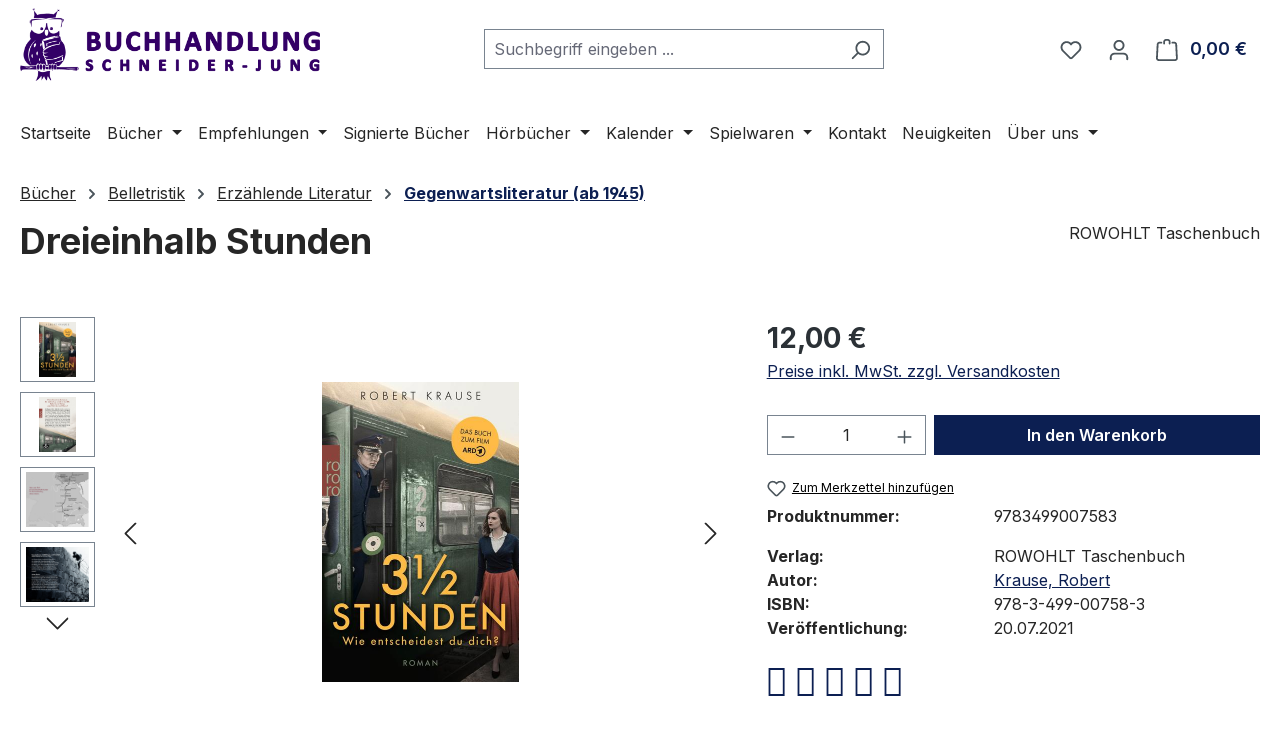

--- FILE ---
content_type: text/html; charset=UTF-8
request_url: https://www.buch-ka.de/Dreieinhalb-Stunden/9783499007583
body_size: 57819
content:
<!DOCTYPE html>
<html lang="de-DE"
      itemscope="itemscope"
      itemtype="https://schema.org/WebPage">


    
                            
    <head>
                                    <meta charset="utf-8">
            
                            <meta name="viewport"
                      content="width=device-width, initial-scale=1, shrink-to-fit=no">
            
                            <meta name="author"
                      content="">
                <meta name="robots"
                      content="index,follow">
                <meta name="revisit-after"
                      content="15 days">
                <meta name="keywords"
                      content="Krause Robert, 9783499007583, Bands in der, Ulbricht, Stasi, Film zum Mauerbau, Mauerbau, Spiegel Bestsellerliste aktuell, Flucht, Schicksal, deutsche Nachkriegsgeschichte, Jubiläum Mauerbau, Informeller Mitarbeiter, deutsch-deutsche Geschichte, 60 Jahre Mauerbau, keiner hat die, deutsch-deutsche Beziehungen, Film 3 1/2, Schicksalsgemeinschaft, Film 3,5 Stunden, Zugfahrt, 3,5 Stunden, DDR, IM, deutsche Grenze, Kalter Krieg, BRD, Grenze, Buch zum Film, ARD-Film, Film Dreieinhalb Stunden, Weißensee, 3 1/2 Stunden, Musik in der, historischer Roman, 13. August 1961, Das Leben der">
                <meta name="description"
                      content="Krause, Robert; ROWOHLT Taschenbuch; Heute bauen sie die Mauer. Du sitzt im Zug zurück in die DDR. Bleibst du im Westen, oder fährst du nach Hause?">
            
                <meta property="og:type"
          content="product">
    <meta property="og:site_name"
          content="Buchhandlung Schneider-Jung">
    <meta property="og:url"
          content="https://www.buch-ka.de/Dreieinhalb-Stunden/9783499007583">
    <meta property="og:title"
          content="Dreieinhalb Stunden | Buchhandlung Schneider-Jung Karlsruhe">

    <meta property="og:description"
          content="Krause, Robert; ROWOHLT Taschenbuch; Heute bauen sie die Mauer. Du sitzt im Zug zurück in die DDR. Bleibst du im Westen, oder fährst du nach Hause?">
    <meta property="og:image"
          content="https://www.buch-ka.de/media/e6/cb/cf/1646670119/9783499007583.jpg?ts=1648321717">

            <meta property="product:brand"
              content="ROWOHLT Taschenbuch">
    
            <meta property="product:price:amount"
          content="12">
    <meta property="product:price:currency"
          content="EUR">
    <meta property="product:product_link"
          content="https://www.buch-ka.de/Dreieinhalb-Stunden/9783499007583">

    <meta name="twitter:card"
          content="product">
    <meta name="twitter:site"
          content="Buchhandlung Schneider-Jung">
    <meta name="twitter:title"
          content="Dreieinhalb Stunden | Buchhandlung Schneider-Jung Karlsruhe">
    <meta name="twitter:description"
          content="Krause, Robert; ROWOHLT Taschenbuch; Heute bauen sie die Mauer. Du sitzt im Zug zurück in die DDR. Bleibst du im Westen, oder fährst du nach Hause?">
    <meta name="twitter:image"
          content="https://www.buch-ka.de/media/e6/cb/cf/1646670119/9783499007583.jpg?ts=1648321717">

              <meta itemprop="copyrightHolder" content="Buchhandlung Schneider-Jung"/>
  <meta itemprop="copyrightYear" content=""/>
  <meta itemprop="isFamilyFriendly" content="true"/>
  <meta itemprop="image" content="https://www.buch-ka.de/media/3a/85/6d/1625561151/eule_fav180x180.png?ts=1717872768"/>

<script type="application/ld+json">
{
  "@context" : "http://schema.org",
  "@type" : "BookStore",
  "name" : "Buchhandlung Schneider-Jung",
  "telephone" : "0721 38 480 060",
  "email" : "info@buch-ka.de",
  "address" : {
    "@type" : "PostalAddress",
    "streetAddress" : "Ebertstraße 6",
    "addressLocality" : "Karlsruhe",
    "postalCode" : "76137"
  },
  "openingHoursSpecification" : [
{ 
    "@type" : "OpeningHoursSpecification",
    "dayOfWeek" : [
        "Tuesday",
        "Wednesday",
        "Thursday",
        "Saturday"
    ],
    "opens" : "10:00:00",
    "closes" : "14:30:00"
},
{
   "@type" : "OpeningHoursSpecification",
    "dayOfWeek" : [
        "Friday"
    ],
    "opens" : "14:00:00",
    "closes" : "18:30:00"
}
],
  "geo" : {
 	"@type": "GeoCoordinates",
        "latitude": 48.99523164964644,
        "longitude": 8.401910424983939
  },
  "url" : "https://www.buch-ka.de",
  "image" : "https://www.buch-ka.de/media/3a/85/6d/1625561151/eule_fav180x180.png",
  "priceRange" : "€€",
  "award" : [ 
	"Ausgezeichneter Lesepartner für Kinder- und Jugendliteratur 2023/2024",
	"Neustart Kultur - ausgezeichnet für herausragende Leistungen 2022",
	"Deutscher Buchhandlungspreis 2020",
	"Ausgezeichneter Lesepartner für Kinder- und Jugendliteratur 2021"
  ],
  "foundingDate" : "2016",
  "keywords" : "Buchhandlung Karlsruhe, Bahnhof, Albtalbahnhof, Karlsruhe HBF, Bücher, Literatur, Romane, Kinderbuch, Sachbuch, Ratgeber, Kalender",
  "solgan" : "nachhaltig, unabhängig und gut gelaunt",
  "description" : "Besuchen Sie uns in der Buchhandlung Schneider-Jung Ebertstraße 6 in Karlsruhe (zwischen Hauptbahnhof und Albtalbahnhof)."
}
</script>

                                            <meta name="theme-color"
                      content="#fff">
                            
                                                
                    <link rel="icon" href="https://www.buch-ka.de/media/3a/85/6d/1625561151/eule_fav180x180.png?ts=1717872768">
        
                                <link rel="apple-touch-icon"
                  href="https://www.buch-ka.de/media/1a/31/49/1625561140/appleTouchIcon.png?ts=1717872802">
                    
            
    
    <link rel="canonical" href="https://www.buch-ka.de/Dreieinhalb-Stunden/9783499007583">

                    <title itemprop="name">
                    Dreieinhalb Stunden | Buchhandlung Schneider-Jung Karlsruhe            </title>
        
                                                                        <link rel="stylesheet"
                      href="https://www.buch-ka.de/theme/6db9d9ba934c2c2feb7927473d73f196/css/all.css?1769259605">
                                    
                    
    <script>
        window.features = JSON.parse('\u007B\u0022V6_5_0_0\u0022\u003Atrue,\u0022v6.5.0.0\u0022\u003Atrue,\u0022V6_6_0_0\u0022\u003Atrue,\u0022v6.6.0.0\u0022\u003Atrue,\u0022V6_7_0_0\u0022\u003Atrue,\u0022v6.7.0.0\u0022\u003Atrue,\u0022V6_8_0_0\u0022\u003Afalse,\u0022v6.8.0.0\u0022\u003Afalse,\u0022DISABLE_VUE_COMPAT\u0022\u003Atrue,\u0022disable.vue.compat\u0022\u003Atrue,\u0022ACCESSIBILITY_TWEAKS\u0022\u003Atrue,\u0022accessibility.tweaks\u0022\u003Atrue,\u0022TELEMETRY_METRICS\u0022\u003Afalse,\u0022telemetry.metrics\u0022\u003Afalse,\u0022FLOW_EXECUTION_AFTER_BUSINESS_PROCESS\u0022\u003Afalse,\u0022flow.execution.after.business.process\u0022\u003Afalse,\u0022PERFORMANCE_TWEAKS\u0022\u003Afalse,\u0022performance.tweaks\u0022\u003Afalse,\u0022CACHE_CONTEXT_HASH_RULES_OPTIMIZATION\u0022\u003Afalse,\u0022cache.context.hash.rules.optimization\u0022\u003Afalse,\u0022CACHE_REWORK\u0022\u003Afalse,\u0022cache.rework\u0022\u003Afalse,\u0022DEFERRED_CART_ERRORS\u0022\u003Afalse,\u0022deferred.cart.errors\u0022\u003Afalse,\u0022PRODUCT_ANALYTICS\u0022\u003Afalse,\u0022product.analytics\u0022\u003Afalse,\u0022REPEATED_PAYMENT_FINALIZE\u0022\u003Afalse,\u0022repeated.payment.finalize\u0022\u003Afalse,\u0022METEOR_TEXT_EDITOR\u0022\u003Afalse,\u0022meteor.text.editor\u0022\u003Afalse\u007D');
    </script>
        
                                                                    
            <script>
                                    window.gtagActive = true;
                    window.gtagURL = 'https://www.googletagmanager.com/gtag/js?id=G-Y81JYHJHPS';
                                        window.controllerName = 'product';
                                        window.actionName = 'index';
                    window.activeRoute = 'frontend.detail.page';
                    window.trackOrders = '';
                    window.gtagTrackingId = 'G-Y81JYHJHPS';
                    window.dataLayer = window.dataLayer || [];
                    window.gtagConfig = {
                        'anonymize_ip': '1',
                        'cookie_domain': 'none',
                        'cookie_prefix': '_swag_ga',
                    };

                    function gtag() { dataLayer.push(arguments); }
                            </script>
            
                        <script>
                (() => {
                    const analyticsStorageEnabled = document.cookie.split(';').some((item) => item.trim().includes('google-analytics-enabled=1'));
                    const adsEnabled = document.cookie.split(';').some((item) => item.trim().includes('google-ads-enabled=1'));

                    // Always set default consent (only denied is allowed with default)
                    gtag('consent', 'default', {
                        'ad_user_data': 'denied',
                        'ad_storage': 'denied',
                        'ad_personalization': 'denied',
                        'analytics_storage': 'denied'
                    });

                    // Only update consents that were granted
                    const consentUpdate = {};

                    if (adsEnabled) {
                        consentUpdate.ad_user_data = 'granted';
                        consentUpdate.ad_storage = 'granted';
                        consentUpdate.ad_personalization = 'granted';
                    }

                    if (analyticsStorageEnabled) {
                        consentUpdate.analytics_storage = 'granted';
                    }

                    if (Object.keys(consentUpdate).length > 0) {
                        gtag('consent', 'update', consentUpdate);
                    }
                })();
            </script>
            

    <!-- Shopware Analytics -->
    <script>
        window.shopwareAnalytics = {
            trackingId: '',
            merchantConsent: true,
            debug: false,
            storefrontController: 'Product',
            storefrontAction: 'index',
            storefrontRoute: 'frontend.detail.page',
            storefrontCmsPageType:  'product_detail' ,
        };
    </script>
    <!-- End Shopware Analytics -->
        
                            
            
                
                                    <script>
                    window.useDefaultCookieConsent = true;
                </script>
                    
                                                <script>
                window.activeNavigationId = 'f0a8d42190464174ab815ced7cbba97d';
                window.activeRoute = 'frontend.detail.page';
                window.activeRouteParameters = '\u007B\u0022_httpCache\u0022\u003Atrue,\u0022productId\u0022\u003A\u00220d2e62af81544f959d15fa66e752f771\u0022\u007D';
                window.router = {
                    'frontend.cart.offcanvas': '/checkout/offcanvas',
                    'frontend.cookie.offcanvas': '/cookie/offcanvas',
                    'frontend.cookie.groups': '/cookie/groups',
                    'frontend.checkout.finish.page': '/checkout/finish',
                    'frontend.checkout.info': '/widgets/checkout/info',
                    'frontend.menu.offcanvas': '/widgets/menu/offcanvas',
                    'frontend.cms.page': '/widgets/cms',
                    'frontend.cms.navigation.page': '/widgets/cms/navigation',
                    'frontend.country.country-data': '/country/country-state-data',
                    'frontend.app-system.generate-token': '/app-system/Placeholder/generate-token',
                    'frontend.gateway.context': '/gateway/context',
                    'frontend.cookie.consent.offcanvas': '/cookie/consent-offcanvas',
                    'frontend.account.login.page': '/account/login',
                    };
                window.salesChannelId = '9b81aa2a2bfd4fa9916977b7e15b9858';
            </script>
        
    

    <script>
        window.router['frontend.shopware_analytics.customer.data'] = '/storefront/script/shopware-analytics-customer'
    </script>

                                <script>
                
                window.breakpoints = JSON.parse('\u007B\u0022xs\u0022\u003A0,\u0022sm\u0022\u003A576,\u0022md\u0022\u003A768,\u0022lg\u0022\u003A992,\u0022xl\u0022\u003A1200,\u0022xxl\u0022\u003A1400\u007D');
            </script>
        
                                    <script>
                    window.customerLoggedInState = 0;

                    window.wishlistEnabled = 1;
                </script>
                    
                                    
    
                        
    <script>
        window.validationMessages = JSON.parse('\u007B\u0022required\u0022\u003A\u0022Die\u0020Eingabe\u0020darf\u0020nicht\u0020leer\u0020sein.\u0022,\u0022email\u0022\u003A\u0022Ung\\u00fcltige\u0020E\u002DMail\u002DAdresse.\u0020Die\u0020E\u002DMail\u0020ben\\u00f6tigt\u0020das\u0020Format\u0020\\\u0022nutzer\u0040beispiel.de\\\u0022.\u0022,\u0022confirmation\u0022\u003A\u0022Ihre\u0020Eingaben\u0020sind\u0020nicht\u0020identisch.\u0022,\u0022minLength\u0022\u003A\u0022Diese\u0020Eingabe\u0020ist\u0020zu\u0020kurz\u0022,\u0022grecaptcha\u0022\u003A\u0022Bitte\u0020akzeptieren\u0020Sie\u0020die\u0020technisch\u0020erforderlichen\u0020Cookies,\u0020um\u0020die\u0020reCAPTCHA\u002D\\u00dcberpr\\u00fcfung\u0020zu\u0020erm\\u00f6glichen.\u0022\u007D');
    </script>
        
                                                            <script>
                        window.themeJsPublicPath = 'https://www.buch-ka.de/theme/6db9d9ba934c2c2feb7927473d73f196/js/';
                    </script>
                                            <script type="text/javascript" src="https://www.buch-ka.de/theme/6db9d9ba934c2c2feb7927473d73f196/js/storefront/storefront.js?1769259605" defer></script>
                                            <script type="text/javascript" src="https://www.buch-ka.de/theme/6db9d9ba934c2c2feb7927473d73f196/js/swag-pay-pal/swag-pay-pal.js?1769259605" defer></script>
                                            <script type="text/javascript" src="https://www.buch-ka.de/theme/6db9d9ba934c2c2feb7927473d73f196/js/frosh-platform-filter-search/frosh-platform-filter-search.js?1769259605" defer></script>
                                            <script type="text/javascript" src="https://www.buch-ka.de/theme/6db9d9ba934c2c2feb7927473d73f196/js/pickware-dhl/pickware-dhl.js?1769259605" defer></script>
                                            <script type="text/javascript" src="https://www.buch-ka.de/theme/6db9d9ba934c2c2feb7927473d73f196/js/pickware-shipping-bundle/pickware-shipping-bundle.js?1769259605" defer></script>
                                            <script type="text/javascript" src="https://www.buch-ka.de/theme/6db9d9ba934c2c2feb7927473d73f196/js/shop-studio-blog/shop-studio-blog.js?1769259605" defer></script>
                                            <script type="text/javascript" src="https://www.buch-ka.de/theme/6db9d9ba934c2c2feb7927473d73f196/js/tmms-product-customer-inputs/tmms-product-customer-inputs.js?1769259605" defer></script>
                                            <script type="text/javascript" src="https://www.buch-ka.de/theme/6db9d9ba934c2c2feb7927473d73f196/js/swag-analytics/swag-analytics.js?1769259605" defer></script>
                                                        

    
        </head>

        <body class="is-ctl-product is-act-index is-active-route-frontend-detail-page">

            
                
    
    
            <div id="page-top" class="skip-to-content bg-primary-subtle text-primary-emphasis overflow-hidden" tabindex="-1">
            <div class="container skip-to-content-container d-flex justify-content-center visually-hidden-focusable">
                                                                                        <a href="#content-main" class="skip-to-content-link d-inline-flex text-decoration-underline m-1 p-2 fw-bold gap-2">
                                Zum Hauptinhalt springen
                            </a>
                                            
                                                                        <a href="#header-main-search-input" class="skip-to-content-link d-inline-flex text-decoration-underline m-1 p-2 fw-bold gap-2 d-none d-sm-block">
                                Zur Suche springen
                            </a>
                                            
                                                                        <a href="#main-navigation-menu" class="skip-to-content-link d-inline-flex text-decoration-underline m-1 p-2 fw-bold gap-2 d-none d-lg-block">
                                Zur Hauptnavigation springen
                            </a>
                                                                        </div>
        </div>
        
                        <noscript class="noscript-main">
                
    <div role="alert"
         aria-live="polite"
         class="alert alert-info d-flex align-items-center">

                                                                        
                                                    <span class="icon icon-info" aria-hidden="true">
                                        <svg xmlns="http://www.w3.org/2000/svg" xmlns:xlink="http://www.w3.org/1999/xlink" width="24" height="24" viewBox="0 0 24 24"><defs><path d="M12 7c.5523 0 1 .4477 1 1s-.4477 1-1 1-1-.4477-1-1 .4477-1 1-1zm1 9c0 .5523-.4477 1-1 1s-1-.4477-1-1v-5c0-.5523.4477-1 1-1s1 .4477 1 1v5zm11-4c0 6.6274-5.3726 12-12 12S0 18.6274 0 12 5.3726 0 12 0s12 5.3726 12 12zM12 2C6.4772 2 2 6.4772 2 12s4.4772 10 10 10 10-4.4772 10-10S17.5228 2 12 2z" id="icons-default-info" /></defs><use xlink:href="#icons-default-info" fill="#758CA3" fill-rule="evenodd" /></svg>
                    </span>                                                    
                                    
                    <div class="alert-content-container">
                                                    
                                                            Um unseren Shop in vollem Umfang nutzen zu können, empfehlen wir Ihnen Javascript in Ihrem Browser zu aktivieren.
                                    
                                                                </div>
            </div>
            </noscript>
        
                                
    
        <header class="header-main">
                            <div class="container">
                                    <div class="top-bar d-none d-lg-block">
        
                        </div>
    
            <div class="row align-items-center header-row">
                            <div class="col-12 col-lg-auto header-logo-col pb-sm-2 my-3 m-lg-0">
                        <div class="header-logo-main text-center">
                    <a class="header-logo-main-link"
               href="/"
               title="Zur Startseite gehen">
                                    <picture class="header-logo-picture d-block m-auto">
                                                                                    <source srcset="https://www.buch-ka.de/media/45/01/98/1625561045/BSJ_Logo_Web.svg?ts=1717839650"
                                        media="(min-width: 768px) and (max-width: 991px)">
                                                    
                                                                                    <source srcset="https://www.buch-ka.de/media/45/01/98/1625561045/BSJ_Logo_Web.svg?ts=1717839650"
                                        media="(max-width: 767px)">
                                                    
                                                                                    <img src="https://www.buch-ka.de/media/87/f1/60/1625908112/BSJ_Logo_Web.png?ts=1625908112"
                                     alt="Zur Startseite gehen"
                                     class="img-fluid header-logo-main-img">
                                                                        </picture>
                            </a>
            </div>
                </div>
            
                            <div class="col-12 order-2 col-sm order-sm-1 header-search-col">
                    <div class="row">
                        <div class="col-sm-auto d-none d-sm-block d-lg-none">
                                                            <div class="nav-main-toggle">
                                                                            <button
                                            class="btn nav-main-toggle-btn header-actions-btn"
                                            type="button"
                                            data-off-canvas-menu="true"
                                            aria-label="Menü"
                                        >
                                                                                            <span class="icon icon-stack" aria-hidden="true">
                                        <svg xmlns="http://www.w3.org/2000/svg" xmlns:xlink="http://www.w3.org/1999/xlink" width="24" height="24" viewBox="0 0 24 24"><defs><path d="M3 13c-.5523 0-1-.4477-1-1s.4477-1 1-1h18c.5523 0 1 .4477 1 1s-.4477 1-1 1H3zm0-7c-.5523 0-1-.4477-1-1s.4477-1 1-1h18c.5523 0 1 .4477 1 1s-.4477 1-1 1H3zm0 14c-.5523 0-1-.4477-1-1s.4477-1 1-1h18c.5523 0 1 .4477 1 1s-.4477 1-1 1H3z" id="icons-default-stack" /></defs><use xlink:href="#icons-default-stack" fill="#758CA3" fill-rule="evenodd" /></svg>
                    </span>                                                                                    </button>
                                                                    </div>
                                                    </div>
                        <div class="col">
                            
    <div class="collapse"
         id="searchCollapse">
        <div class="header-search my-2 m-sm-auto">
                            <form action="/search"
                      method="get"
                      data-search-widget="true"
                      data-search-widget-options="{&quot;searchWidgetMinChars&quot;:3}"
                      data-url="/suggest?search="
                      class="header-search-form js-search-form">
                                            <div class="input-group">
                                                            <input
                                    type="search"
                                    id="header-main-search-input"
                                    name="search"
                                    class="form-control header-search-input"
                                    autocomplete="off"
                                    autocapitalize="off"
                                    placeholder="Suchbegriff eingeben ..."
                                    aria-label="Suchbegriff eingeben ..."
                                    role="combobox"
                                    aria-autocomplete="list"
                                    aria-controls="search-suggest-listbox"
                                    aria-expanded="false"
                                    aria-describedby="search-suggest-result-info"
                                    value="">
                            
                                                            <button type="submit"
                                        class="btn header-search-btn"
                                        aria-label="Suchen">
                                    <span class="header-search-icon">
                                        <span class="icon icon-search" aria-hidden="true">
                                        <svg xmlns="http://www.w3.org/2000/svg" xmlns:xlink="http://www.w3.org/1999/xlink" width="24" height="24" viewBox="0 0 24 24"><defs><path d="M10.0944 16.3199 4.707 21.707c-.3905.3905-1.0237.3905-1.4142 0-.3905-.3905-.3905-1.0237 0-1.4142L8.68 14.9056C7.6271 13.551 7 11.8487 7 10c0-4.4183 3.5817-8 8-8s8 3.5817 8 8-3.5817 8-8 8c-1.8487 0-3.551-.627-4.9056-1.6801zM15 16c3.3137 0 6-2.6863 6-6s-2.6863-6-6-6-6 2.6863-6 6 2.6863 6 6 6z" id="icons-default-search" /></defs><use xlink:href="#icons-default-search" fill="#758CA3" fill-rule="evenodd" /></svg>
                    </span>                                    </span>
                                </button>
                            
                                                            <button class="btn header-close-btn js-search-close-btn d-none"
                                        type="button"
                                        aria-label="Die Dropdown-Suche schließen">
                                    <span class="header-close-icon">
                                        <span class="icon icon-x" aria-hidden="true">
                                        <svg xmlns="http://www.w3.org/2000/svg" xmlns:xlink="http://www.w3.org/1999/xlink" width="24" height="24" viewBox="0 0 24 24"><defs><path d="m10.5858 12-7.293-7.2929c-.3904-.3905-.3904-1.0237 0-1.4142.3906-.3905 1.0238-.3905 1.4143 0L12 10.5858l7.2929-7.293c.3905-.3904 1.0237-.3904 1.4142 0 .3905.3906.3905 1.0238 0 1.4143L13.4142 12l7.293 7.2929c.3904.3905.3904 1.0237 0 1.4142-.3906.3905-1.0238.3905-1.4143 0L12 13.4142l-7.2929 7.293c-.3905.3904-1.0237.3904-1.4142 0-.3905-.3906-.3905-1.0238 0-1.4143L10.5858 12z" id="icons-default-x" /></defs><use xlink:href="#icons-default-x" fill="#758CA3" fill-rule="evenodd" /></svg>
                    </span>                                    </span>
                                </button>
                                                    </div>
                                    </form>
                    </div>
    </div>
                        </div>
                    </div>
                </div>
            
                            <div class="col-12 order-1 col-sm-auto order-sm-2 header-actions-col">
                    <div class="row g-0">
                                                    <div class="col d-sm-none">
                                <div class="menu-button">
                                                                            <button
                                            class="btn nav-main-toggle-btn header-actions-btn"
                                            type="button"
                                            data-off-canvas-menu="true"
                                            aria-label="Menü"
                                        >
                                                                                            <span class="icon icon-stack" aria-hidden="true">
                                        <svg xmlns="http://www.w3.org/2000/svg" xmlns:xlink="http://www.w3.org/1999/xlink" width="24" height="24" viewBox="0 0 24 24"><use xlink:href="#icons-default-stack" fill="#758CA3" fill-rule="evenodd" /></svg>
                    </span>                                                                                    </button>
                                                                    </div>
                            </div>
                        
                                                    <div class="col-auto d-sm-none">
                                <div class="search-toggle">
                                    <button class="btn header-actions-btn search-toggle-btn js-search-toggle-btn collapsed"
                                            type="button"
                                            data-bs-toggle="collapse"
                                            data-bs-target="#searchCollapse"
                                            aria-expanded="false"
                                            aria-controls="searchCollapse"
                                            aria-label="Suchen">
                                        <span class="icon icon-search" aria-hidden="true">
                                        <svg xmlns="http://www.w3.org/2000/svg" xmlns:xlink="http://www.w3.org/1999/xlink" width="24" height="24" viewBox="0 0 24 24"><use xlink:href="#icons-default-search" fill="#758CA3" fill-rule="evenodd" /></svg>
                    </span>                                    </button>
                                </div>
                            </div>
                        
                                                                                    <div class="col-auto">
                                    <div class="header-wishlist">
                                        <a class="btn header-wishlist-btn header-actions-btn"
                                           href="/wishlist"
                                           title="Merkzettel"
                                           aria-labelledby="wishlist-basket-live-area"
                                        >
                                                
            <span class="header-wishlist-icon">
            <span class="icon icon-heart" aria-hidden="true">
                                        <svg xmlns="http://www.w3.org/2000/svg" xmlns:xlink="http://www.w3.org/1999/xlink" width="24" height="24" viewBox="0 0 24 24"><defs><path d="M20.0139 12.2998c1.8224-1.8224 1.8224-4.7772 0-6.5996-1.8225-1.8225-4.7772-1.8225-6.5997 0L12 7.1144l-1.4142-1.4142c-1.8225-1.8225-4.7772-1.8225-6.5997 0-1.8224 1.8224-1.8224 4.7772 0 6.5996l7.519 7.519a.7.7 0 0 0 .9899 0l7.5189-7.519zm1.4142 1.4142-7.519 7.519c-1.0543 1.0544-2.7639 1.0544-3.8183 0L2.572 13.714c-2.6035-2.6035-2.6035-6.8245 0-9.428 2.6035-2.6035 6.8246-2.6035 9.4281 0 2.6035-2.6035 6.8246-2.6035 9.428 0 2.6036 2.6035 2.6036 6.8245 0 9.428z" id="icons-default-heart" /></defs><use xlink:href="#icons-default-heart" fill="#758CA3" fill-rule="evenodd" /></svg>
                    </span>        </span>
    
    
    
    <span class="badge bg-primary header-wishlist-badge"
          id="wishlist-basket"
          data-wishlist-storage="true"
          data-wishlist-storage-options="{&quot;listPath&quot;:&quot;\/wishlist\/list&quot;,&quot;mergePath&quot;:&quot;\/wishlist\/merge&quot;,&quot;pageletPath&quot;:&quot;\/wishlist\/merge\/pagelet&quot;}"
          data-wishlist-widget="true"
          data-wishlist-widget-options="{&quot;showCounter&quot;:true}"
          aria-labelledby="wishlist-basket-live-area"
    ></span>

    <span class="visually-hidden"
          id="wishlist-basket-live-area"
          data-wishlist-live-area-text="Du hast %counter% Produkte auf dem Merkzettel"
          aria-live="polite"
    ></span>
                                        </a>
                                    </div>
                                </div>
                                                    
                                                    <div class="col-auto">
                                <div class="account-menu">
                                        <div class="dropdown">
                    <button class="btn account-menu-btn header-actions-btn"
                    type="button"
                    id="accountWidget"
                    data-account-menu="true"
                    data-bs-toggle="dropdown"
                    aria-haspopup="true"
                    aria-expanded="false"
                    aria-label="Ihr Konto"
                    title="Ihr Konto">
                <span class="icon icon-avatar" aria-hidden="true">
                                        <svg xmlns="http://www.w3.org/2000/svg" xmlns:xlink="http://www.w3.org/1999/xlink" width="24" height="24" viewBox="0 0 24 24"><defs><path d="M12 3C9.7909 3 8 4.7909 8 7c0 2.2091 1.7909 4 4 4 2.2091 0 4-1.7909 4-4 0-2.2091-1.7909-4-4-4zm0-2c3.3137 0 6 2.6863 6 6s-2.6863 6-6 6-6-2.6863-6-6 2.6863-6 6-6zM4 22.099c0 .5523-.4477 1-1 1s-1-.4477-1-1V20c0-2.7614 2.2386-5 5-5h10.0007c2.7614 0 5 2.2386 5 5v2.099c0 .5523-.4477 1-1 1s-1-.4477-1-1V20c0-1.6569-1.3431-3-3-3H7c-1.6569 0-3 1.3431-3 3v2.099z" id="icons-default-avatar" /></defs><use xlink:href="#icons-default-avatar" fill="#758CA3" fill-rule="evenodd" /></svg>
                    </span>            </button>
        
                    <div class="dropdown-menu dropdown-menu-end account-menu-dropdown js-account-menu-dropdown"
                 aria-labelledby="accountWidget">
                

        
            <div class="offcanvas-header">
                            <button class="btn btn-secondary offcanvas-close js-offcanvas-close">
                                            <span class="icon icon-x icon-sm" aria-hidden="true">
                                        <svg xmlns="http://www.w3.org/2000/svg" xmlns:xlink="http://www.w3.org/1999/xlink" width="24" height="24" viewBox="0 0 24 24"><use xlink:href="#icons-default-x" fill="#758CA3" fill-rule="evenodd" /></svg>
                    </span>                    
                                            Menü schließen
                                    </button>
                    </div>
    
            <div class="offcanvas-body">
                <div class="account-menu">
                                    <div class="dropdown-header account-menu-header">
                    Ihr Konto
                </div>
                    
                                    <div class="account-menu-login">
                                            <a href="/account/login"
                           title="Anmelden"
                           class="btn btn-primary account-menu-login-button">
                            Anmelden
                        </a>
                    
                                            <div class="account-menu-register">
                            oder
                            <a href="/account/login"
                               title="Registrieren">
                                registrieren
                            </a>
                        </div>
                                    </div>
                    
                    <div class="account-menu-links">
                    <div class="header-account-menu">
        <div class="card account-menu-inner">
                                        
                                                <nav class="list-group list-group-flush account-aside-list-group">
                                                                                    <a href="/account"
                                   title="Übersicht"
                                   class="list-group-item list-group-item-action account-aside-item"
                                   >
                                    Übersicht
                                </a>
                            
                                                            <a href="/account/profile"
                                   title="Persönliches Profil"
                                   class="list-group-item list-group-item-action account-aside-item"
                                   >
                                    Persönliches Profil
                                </a>
                            
                                                                                                                            <a href="/account/address"
                                   title="Adressen"
                                   class="list-group-item list-group-item-action account-aside-item"
                                   >
                                    Adressen
                                </a>
                            
                                                            <a href="/account/order"
                                   title="Bestellungen"
                                   class="list-group-item list-group-item-action account-aside-item"
                                   >
                                    Bestellungen
                                </a>
                                                                        </nav>
                            
                                                </div>
    </div>
            </div>
            </div>
        </div>
                </div>
            </div>
                                </div>
                            </div>
                        
                                                    <div class="col-auto">
                                <div
                                    class="header-cart"
                                    data-off-canvas-cart="true"
                                >
                                    <a
                                        class="btn header-cart-btn header-actions-btn"
                                        href="/checkout/cart"
                                        data-cart-widget="true"
                                        title="Warenkorb"
                                        aria-labelledby="cart-widget-aria-label"
                                        aria-haspopup="true"
                                    >
                                            <span class="header-cart-icon">
        <span class="icon icon-bag" aria-hidden="true">
                                        <svg xmlns="http://www.w3.org/2000/svg" xmlns:xlink="http://www.w3.org/1999/xlink" width="24" height="24" viewBox="0 0 24 24"><defs><path d="M5.892 3c.5523 0 1 .4477 1 1s-.4477 1-1 1H3.7895a1 1 0 0 0-.9986.9475l-.7895 15c-.029.5515.3946 1.0221.9987 1.0525h17.8102c.5523 0 1-.4477.9986-1.0525l-.7895-15A1 1 0 0 0 20.0208 5H17.892c-.5523 0-1-.4477-1-1s.4477-1 1-1h2.1288c1.5956 0 2.912 1.249 2.9959 2.8423l.7894 15c.0035.0788.0035.0788.0042.1577 0 1.6569-1.3432 3-3 3H3c-.079-.0007-.079-.0007-.1577-.0041-1.6546-.0871-2.9253-1.499-2.8382-3.1536l.7895-15C.8775 4.249 2.1939 3 3.7895 3H5.892zm4 2c0 .5523-.4477 1-1 1s-1-.4477-1-1V3c0-1.6569 1.3432-3 3-3h2c1.6569 0 3 1.3431 3 3v2c0 .5523-.4477 1-1 1s-1-.4477-1-1V3c0-.5523-.4477-1-1-1h-2c-.5523 0-1 .4477-1 1v2z" id="icons-default-bag" /></defs><use xlink:href="#icons-default-bag" fill="#758CA3" fill-rule="evenodd" /></svg>
                    </span>    </span>
        <span class="header-cart-total d-none d-sm-inline-block ms-sm-2">
        0,00 €
    </span>

        <span
        class="visually-hidden"
        id="cart-widget-aria-label"
    >
        Warenkorb enthält 0 Positionen. Der Gesamtwert beträgt 0,00 €.
    </span>
                                    </a>
                                </div>
                            </div>
                                            </div>
                </div>
                    </div>
                    </div>
                    </header>
    
            <div class="nav-main">
                                <div class="container">
        
                    <nav class="navbar navbar-expand-lg main-navigation-menu"
                 id="main-navigation-menu"
                 itemscope="itemscope"
                 itemtype="https://schema.org/SiteNavigationElement"
                 data-navbar="true"
                 data-navbar-options="{&quot;pathIdList&quot;:[&quot;2b3c8867e85341938fd03093ae517acc&quot;,&quot;8b816aaa8c974750954125699ad3878b&quot;,&quot;87f102d9b44d4b1c8ea0dce725723f3b&quot;]}"
                 aria-label="Hauptnavigation"
            >
                <div class="collapse navbar-collapse" id="main_nav">
                    <ul class="navbar-nav main-navigation-menu-list flex-wrap">
                        
                                                                                    <li class="nav-item nav-item-33747216989144a2830c7f492aee693c">
                                    <a class="nav-link main-navigation-link home-link root nav-item-33747216989144a2830c7f492aee693c-link"
                                       href="/"
                                       itemprop="url"
                                       title="Startseite">
                                        <span itemprop="name" class="main-navigation-link-text">Startseite</span>
                                    </a>
                                </li>
                                                    
                                                                                                                                                                                                                    
                                                                                                            <li class="nav-item nav-item-2b3c8867e85341938fd03093ae517acc dropdown position-static">
                                                                                            <a class="nav-link nav-item-2b3c8867e85341938fd03093ae517acc-link root main-navigation-link p-2 dropdown-toggle"
                                                   href="https://www.buch-ka.de/Buecher/"
                                                   data-bs-toggle="dropdown"                                                                                                      itemprop="url"
                                                   title="Bücher"
                                                >
                                                                                                            <span itemprop="name" class="main-navigation-link-text">Bücher</span>
                                                                                                    </a>
                                            
                                                                                                                                                <div class="dropdown-menu w-100 p-4">
                                                                
            <div class="row">
                            <div class="col">
                    <div class="navigation-flyout-category-link">
                                                                                    <a href="https://www.buch-ka.de/Buecher/"
                                   itemprop="url"
                                   title="Bücher">
                                                                            Zur Kategorie Bücher
                                                                    </a>
                                                                        </div>
                </div>
            
                            <div class="col-auto">
                    <button class="navigation-flyout-close js-close-flyout-menu btn-close" aria-label="Menü schließen">
                                                                                                                            </button>
                </div>
                    </div>
    
            <div class="row navigation-flyout-content">
                            <div class="col">
                    <div class="">
                                                        
                
    <div class="row navigation-flyout-categories is-level-0">
                                                        
                            <div class="col-3 ">
                                                                        <a class="nav-item nav-item-8b816aaa8c974750954125699ad3878b nav-link nav-item-8b816aaa8c974750954125699ad3878b-link navigation-flyout-link is-level-0"
                               href="https://www.buch-ka.de/Buecher/Belletristik/"
                               itemprop="url"
                                                              title="Belletristik">
                                <span itemprop="name">Belletristik</span>
                            </a>
                                            
                                                                            
    
    <div class="navigation-flyout-categories is-level-1">
                                                        
                            <div class="">
                                                                        <a class="nav-item nav-item-87f102d9b44d4b1c8ea0dce725723f3b nav-link nav-item-87f102d9b44d4b1c8ea0dce725723f3b-link navigation-flyout-link is-level-1"
                               href="https://www.buch-ka.de/Buecher/Belletristik/Erzaehlende-Literatur/"
                               itemprop="url"
                                                              title="Erzählende Literatur">
                                <span itemprop="name">Erzählende Literatur</span>
                            </a>
                                            
                                                                            
    
    <div class="navigation-flyout-categories is-level-2">
                                                        
                            <div class="">
                                                                        <a class="nav-item nav-item-6e7ae36edb204e22b3c6483a350650bd nav-link nav-item-6e7ae36edb204e22b3c6483a350650bd-link navigation-flyout-link is-level-2"
                               href="https://www.buch-ka.de/Buecher/Belletristik/Erzaehlende-Literatur/Hauptwerk-vor-1945/"
                               itemprop="url"
                                                              title="Hauptwerk vor 1945">
                                <span itemprop="name">Hauptwerk vor 1945</span>
                            </a>
                                            
                                                                                </div>
                                                                    
                            <div class="navigation-flyout-col">
                                                                        <a class="nav-item nav-item-f0a8d42190464174ab815ced7cbba97d nav-link nav-item-f0a8d42190464174ab815ced7cbba97d-link navigation-flyout-link is-level-2"
                               href="https://www.buch-ka.de/Buecher/Belletristik/Erzaehlende-Literatur/Gegenwartsliteratur-ab-1945/"
                               itemprop="url"
                                                              title="Gegenwartsliteratur (ab 1945)">
                                <span itemprop="name">Gegenwartsliteratur (ab 1945)</span>
                            </a>
                                            
                                                                                </div>
                                                                    
                            <div class="navigation-flyout-col">
                                                                        <a class="nav-item nav-item-71ada6da52834f8eb4a2d4e69bc40b35 nav-link nav-item-71ada6da52834f8eb4a2d4e69bc40b35-link navigation-flyout-link is-level-2"
                               href="https://www.buch-ka.de/Buecher/Belletristik/Erzaehlende-Literatur/Historische-Romane-Erzaehlungen/"
                               itemprop="url"
                                                              title="Historische Romane, Erzählungen">
                                <span itemprop="name">Historische Romane, Erzählungen</span>
                            </a>
                                            
                                                                                </div>
                                                                    
                            <div class="">
                                                                        <a class="nav-item nav-item-d13296b2d9114f069007eeb95f50c8b0 nav-link nav-item-d13296b2d9114f069007eeb95f50c8b0-link navigation-flyout-link is-level-2"
                               href="https://www.buch-ka.de/Buecher/Belletristik/Erzaehlende-Literatur/Maerchen-Sagen-Legenden/"
                               itemprop="url"
                                                              title="Märchen, Sagen, Legenden">
                                <span itemprop="name">Märchen, Sagen, Legenden</span>
                            </a>
                                            
                                                                                </div>
                                                                    
                            <div class="navigation-flyout-col">
                                                                        <a class="nav-item nav-item-36646da906724f5d80972024e17c506e nav-link nav-item-36646da906724f5d80972024e17c506e-link navigation-flyout-link is-level-2"
                               href="https://www.buch-ka.de/Buecher/Belletristik/Erzaehlende-Literatur/Anthologien/"
                               itemprop="url"
                                                              title="Anthologien">
                                <span itemprop="name">Anthologien</span>
                            </a>
                                            
                                                                                </div>
                                                                    
                            <div class="navigation-flyout-col">
                                                                        <a class="nav-item nav-item-e5fde7416e2742b7aa729a988696859d nav-link nav-item-e5fde7416e2742b7aa729a988696859d-link navigation-flyout-link is-level-2"
                               href="https://www.buch-ka.de/Buecher/Belletristik/Erzaehlende-Literatur/Romanhafte-Biografien/"
                               itemprop="url"
                                                              title="Romanhafte Biografien">
                                <span itemprop="name">Romanhafte Biografien</span>
                            </a>
                                            
                                                                                </div>
                                                                    
                            <div class="navigation-flyout-col">
                                                                        <a class="nav-item nav-item-500ce972130b4c06bff15bfec56a33e6 nav-link nav-item-500ce972130b4c06bff15bfec56a33e6-link navigation-flyout-link is-level-2"
                               href="https://www.buch-ka.de/Buecher/Belletristik/Erzaehlende-Literatur/Briefe-Tagebuecher/"
                               itemprop="url"
                                                              title="Briefe, Tagebücher">
                                <span itemprop="name">Briefe, Tagebücher</span>
                            </a>
                                            
                                                                                </div>
                                                                    
                            <div class="">
                                                                        <a class="nav-item nav-item-7cfdb1a1c4fb4022ad9ee7a643aa95d2 nav-link nav-item-7cfdb1a1c4fb4022ad9ee7a643aa95d2-link navigation-flyout-link is-level-2"
                               href="https://www.buch-ka.de/Buecher/Belletristik/Erzaehlende-Literatur/Essays-Feuillton-Literaturkritik-Interviews/"
                               itemprop="url"
                                                              title="Essays, Feuillton, Literaturkritik, Interviews">
                                <span itemprop="name">Essays, Feuillton, Literaturkritik, Interviews</span>
                            </a>
                                            
                                                                                </div>
                                                                    
                            <div class="navigation-flyout-col">
                                                                        <a class="nav-item nav-item-f97e33a025414b5f99271c67d004d243 nav-link nav-item-f97e33a025414b5f99271c67d004d243-link navigation-flyout-link is-level-2"
                               href="https://www.buch-ka.de/Buecher/Belletristik/Erzaehlende-Literatur/Aphorismen/"
                               itemprop="url"
                                                              title="Aphorismen">
                                <span itemprop="name">Aphorismen</span>
                            </a>
                                            
                                                                                </div>
                        </div>
                                                            </div>
                                                                    
                            <div class="navigation-flyout-col">
                                                                        <a class="nav-item nav-item-3a4520ca764143a48f0af4dc71e520ec nav-link nav-item-3a4520ca764143a48f0af4dc71e520ec-link navigation-flyout-link is-level-1"
                               href="https://www.buch-ka.de/Buecher/Belletristik/Spannung/"
                               itemprop="url"
                                                              title="Spannung">
                                <span itemprop="name">Spannung</span>
                            </a>
                                            
                                                                            
    
    <div class="navigation-flyout-categories is-level-2">
                                                        
                            <div class="">
                                                                        <a class="nav-item nav-item-c97d884fd8804eba966da220475db8ef nav-link nav-item-c97d884fd8804eba966da220475db8ef-link navigation-flyout-link is-level-2"
                               href="https://www.buch-ka.de/Buecher/Belletristik/Spannung/Krimis-Thriller-Spionage/"
                               itemprop="url"
                                                              title="Krimis, Thriller, Spionage">
                                <span itemprop="name">Krimis, Thriller, Spionage</span>
                            </a>
                                            
                                                                                </div>
                                                                    
                            <div class="navigation-flyout-col">
                                                                        <a class="nav-item nav-item-08dd0b04329948e5a71579c596c60a1d nav-link nav-item-08dd0b04329948e5a71579c596c60a1d-link navigation-flyout-link is-level-2"
                               href="https://www.buch-ka.de/Buecher/Belletristik/Spannung/Historische-Kriminalromane/"
                               itemprop="url"
                                                              title="Historische Kriminalromane">
                                <span itemprop="name">Historische Kriminalromane</span>
                            </a>
                                            
                                                                                </div>
                                                                    
                            <div class="navigation-flyout-col">
                                                                        <a class="nav-item nav-item-e92a1def8c374409bf1dcc196f7d4635 nav-link nav-item-e92a1def8c374409bf1dcc196f7d4635-link navigation-flyout-link is-level-2"
                               href="https://www.buch-ka.de/Buecher/Belletristik/Spannung/Horror/"
                               itemprop="url"
                                                              title="Horror">
                                <span itemprop="name">Horror</span>
                            </a>
                                            
                                                                                </div>
                        </div>
                                                            </div>
                                                                    
                            <div class="navigation-flyout-col">
                                                                        <a class="nav-item nav-item-be9d8e02b967455e83aea073b40c0ecb nav-link nav-item-be9d8e02b967455e83aea073b40c0ecb-link navigation-flyout-link is-level-1"
                               href="https://www.buch-ka.de/Buecher/Belletristik/Science-Fiction-Fantasy/"
                               itemprop="url"
                                                              title="Science Fiction, Fantasy">
                                <span itemprop="name">Science Fiction, Fantasy</span>
                            </a>
                                            
                                                                            
    
    <div class="navigation-flyout-categories is-level-2">
                                                        
                            <div class="">
                                                                        <a class="nav-item nav-item-4acd2b8a8a8742c99cca80698772997f nav-link nav-item-4acd2b8a8a8742c99cca80698772997f-link navigation-flyout-link is-level-2"
                               href="https://www.buch-ka.de/Buecher/Belletristik/Science-Fiction-Fantasy/Science-Fiction/"
                               itemprop="url"
                                                              title="Science Fiction">
                                <span itemprop="name">Science Fiction</span>
                            </a>
                                            
                                                                                </div>
                                                                    
                            <div class="navigation-flyout-col">
                                                                        <a class="nav-item nav-item-d78c466f7c7a4210bd77893c771cfad9 nav-link nav-item-d78c466f7c7a4210bd77893c771cfad9-link navigation-flyout-link is-level-2"
                               href="https://www.buch-ka.de/Buecher/Belletristik/Science-Fiction-Fantasy/Fantasy/"
                               itemprop="url"
                                                              title="Fantasy">
                                <span itemprop="name">Fantasy</span>
                            </a>
                                            
                                                                                </div>
                                                                    
                            <div class="navigation-flyout-col">
                                                                        <a class="nav-item nav-item-ac11b735c5a742d78c4ac4b4e86cb16f nav-link nav-item-ac11b735c5a742d78c4ac4b4e86cb16f-link navigation-flyout-link is-level-2"
                               href="https://www.buch-ka.de/Buecher/Belletristik/Science-Fiction-Fantasy/Fantastische-Literatur/"
                               itemprop="url"
                                                              title="Fantastische Literatur">
                                <span itemprop="name">Fantastische Literatur</span>
                            </a>
                                            
                                                                                </div>
                        </div>
                                                            </div>
                                                                    
                            <div class="">
                                                                        <a class="nav-item nav-item-27c8a9c376dd4d14ae77bdfb3df220cf nav-link nav-item-27c8a9c376dd4d14ae77bdfb3df220cf-link navigation-flyout-link is-level-1"
                               href="https://www.buch-ka.de/Buecher/Belletristik/Gemischte-Anthologien/"
                               itemprop="url"
                                                              title="Gemischte Anthologien">
                                <span itemprop="name">Gemischte Anthologien</span>
                            </a>
                                            
                                                                                </div>
                                                                    
                            <div class="navigation-flyout-col">
                                                                        <a class="nav-item nav-item-3205f4e6fae8475c8741bffc5f43bfb9 nav-link nav-item-3205f4e6fae8475c8741bffc5f43bfb9-link navigation-flyout-link is-level-1"
                               href="https://www.buch-ka.de/Buecher/Belletristik/Lyrik-Dramatik/"
                               itemprop="url"
                                                              title="Lyrik, Dramatik">
                                <span itemprop="name">Lyrik, Dramatik</span>
                            </a>
                                            
                                                                            
    
    <div class="navigation-flyout-categories is-level-2">
                                                        
                            <div class="">
                                                                        <a class="nav-item nav-item-3ce1d9311777422dbea79969597b93fc nav-link nav-item-3ce1d9311777422dbea79969597b93fc-link navigation-flyout-link is-level-2"
                               href="https://www.buch-ka.de/Buecher/Belletristik/Lyrik-Dramatik/Lyrik/"
                               itemprop="url"
                                                              title="Lyrik">
                                <span itemprop="name">Lyrik</span>
                            </a>
                                            
                                                                                </div>
                                                                    
                            <div class="navigation-flyout-col">
                                                                        <a class="nav-item nav-item-bdc938e371284f93a756f9cfabde848a nav-link nav-item-bdc938e371284f93a756f9cfabde848a-link navigation-flyout-link is-level-2"
                               href="https://www.buch-ka.de/Buecher/Belletristik/Lyrik-Dramatik/Dramatik/"
                               itemprop="url"
                                                              title="Dramatik">
                                <span itemprop="name">Dramatik</span>
                            </a>
                                            
                                                                                </div>
                        </div>
                                                            </div>
                                                                    
                            <div class="navigation-flyout-col">
                                                                        <a class="nav-item nav-item-8db83b65acc544b7bfb3e034b653511d nav-link nav-item-8db83b65acc544b7bfb3e034b653511d-link navigation-flyout-link is-level-1"
                               href="https://www.buch-ka.de/Buecher/Belletristik/Zweisprachige-Ausgaben/"
                               itemprop="url"
                                                              title="Zweisprachige Ausgaben">
                                <span itemprop="name">Zweisprachige Ausgaben</span>
                            </a>
                                            
                                                                            
    
    <div class="navigation-flyout-categories is-level-2">
                                                        
                            <div class="">
                                                                        <a class="nav-item nav-item-f8ec7711b5154ab4a3af44751167a331 nav-link nav-item-f8ec7711b5154ab4a3af44751167a331-link navigation-flyout-link is-level-2"
                               href="https://www.buch-ka.de/Buecher/Belletristik/Zweisprachige-Ausgaben/Englisch/"
                               itemprop="url"
                                                              title="Englisch">
                                <span itemprop="name">Englisch</span>
                            </a>
                                            
                                                                                </div>
                                                                    
                            <div class="navigation-flyout-col">
                                                                        <a class="nav-item nav-item-89df8f63711c478481eef1be8eb7a72b nav-link nav-item-89df8f63711c478481eef1be8eb7a72b-link navigation-flyout-link is-level-2"
                               href="https://www.buch-ka.de/Buecher/Belletristik/Zweisprachige-Ausgaben/Franzoesisch/"
                               itemprop="url"
                                                              title="Französisch">
                                <span itemprop="name">Französisch</span>
                            </a>
                                            
                                                                                </div>
                                                                    
                            <div class="navigation-flyout-col">
                                                                        <a class="nav-item nav-item-a6db3006b3464241945d5665b5fa5d15 nav-link nav-item-a6db3006b3464241945d5665b5fa5d15-link navigation-flyout-link is-level-2"
                               href="https://www.buch-ka.de/Buecher/Belletristik/Zweisprachige-Ausgaben/Italienisch/"
                               itemprop="url"
                                                              title="Italienisch">
                                <span itemprop="name">Italienisch</span>
                            </a>
                                            
                                                                                </div>
                                                                    
                            <div class="">
                                                                        <a class="nav-item nav-item-c76fdf347e8c47fa88824424d7162e52 nav-link nav-item-c76fdf347e8c47fa88824424d7162e52-link navigation-flyout-link is-level-2"
                               href="https://www.buch-ka.de/Buecher/Belletristik/Zweisprachige-Ausgaben/Spanisch/"
                               itemprop="url"
                                                              title="Spanisch">
                                <span itemprop="name">Spanisch</span>
                            </a>
                                            
                                                                                </div>
                                                                    
                            <div class="navigation-flyout-col">
                                                                        <a class="nav-item nav-item-636e96a0379e4605aa0fd291088711a0 nav-link nav-item-636e96a0379e4605aa0fd291088711a0-link navigation-flyout-link is-level-2"
                               href="https://www.buch-ka.de/Buecher/Belletristik/Zweisprachige-Ausgaben/weitere-Fremdsprachen/"
                               itemprop="url"
                                                              title="weitere Fremdsprachen">
                                <span itemprop="name">weitere Fremdsprachen</span>
                            </a>
                                            
                                                                                </div>
                        </div>
                                                            </div>
                                                                    
                            <div class="navigation-flyout-col">
                                                                        <a class="nav-item nav-item-97ba48ec61424529b7c4ea7ac3ef69f2 nav-link nav-item-97ba48ec61424529b7c4ea7ac3ef69f2-link navigation-flyout-link is-level-1"
                               href="https://www.buch-ka.de/Buecher/Belletristik/Comic-Cartoon-Humor-Satire/"
                               itemprop="url"
                                                              title="Comic, Cartoon, Humor, Satire">
                                <span itemprop="name">Comic, Cartoon, Humor, Satire</span>
                            </a>
                                            
                                                                            
    
    <div class="navigation-flyout-categories is-level-2">
                                                        
                            <div class="">
                                                                        <a class="nav-item nav-item-7cfe432ddb2742a3b59a89a9d58d26d8 nav-link nav-item-7cfe432ddb2742a3b59a89a9d58d26d8-link navigation-flyout-link is-level-2"
                               href="https://www.buch-ka.de/Buecher/Belletristik/Comic-Cartoon-Humor-Satire/Comic/"
                               itemprop="url"
                                                              title="Comic">
                                <span itemprop="name">Comic</span>
                            </a>
                                            
                                                                                </div>
                                                                    
                            <div class="navigation-flyout-col">
                                                                        <a class="nav-item nav-item-e0993124335d466e9af9f8a622a4eb7c nav-link nav-item-e0993124335d466e9af9f8a622a4eb7c-link navigation-flyout-link is-level-2"
                               href="https://www.buch-ka.de/Buecher/Belletristik/Comic-Cartoon-Humor-Satire/Manga-Manhwa/"
                               itemprop="url"
                                                              title="Manga, Manhwa">
                                <span itemprop="name">Manga, Manhwa</span>
                            </a>
                                            
                                                                                </div>
                                                                    
                            <div class="navigation-flyout-col">
                                                                        <a class="nav-item nav-item-8d834e31f3474d12bb11b984a69ea342 nav-link nav-item-8d834e31f3474d12bb11b984a69ea342-link navigation-flyout-link is-level-2"
                               href="https://www.buch-ka.de/Buecher/Belletristik/Comic-Cartoon-Humor-Satire/Cartoons/"
                               itemprop="url"
                                                              title="Cartoons">
                                <span itemprop="name">Cartoons</span>
                            </a>
                                            
                                                                                </div>
                                                                    
                            <div class="">
                                                                        <a class="nav-item nav-item-296a08852a7a4917a1fb7a232992fe87 nav-link nav-item-296a08852a7a4917a1fb7a232992fe87-link navigation-flyout-link is-level-2"
                               href="https://www.buch-ka.de/Buecher/Belletristik/Comic-Cartoon-Humor-Satire/Humor-Satire-Kabarett/"
                               itemprop="url"
                                                              title="Humor, Satire, Kabarett">
                                <span itemprop="name">Humor, Satire, Kabarett</span>
                            </a>
                                            
                                                                                </div>
                        </div>
                                                            </div>
                                                                    
                            <div class="">
                                                                        <a class="nav-item nav-item-3953a86c87a8440aaa61c853fab3f49f nav-link nav-item-3953a86c87a8440aaa61c853fab3f49f-link navigation-flyout-link is-level-1"
                               href="https://www.buch-ka.de/Buecher/Belletristik/Geschenkbuecher-Alben-Immerw.-Kalender-Postkartenbuecher/"
                               itemprop="url"
                                                              title="Geschenkbücher, Alben, Immerw. Kalender, Postkartenbücher">
                                <span itemprop="name">Geschenkbücher, Alben, Immerw. Kalender, Postkartenbücher</span>
                            </a>
                                            
                                                                            
    
    <div class="navigation-flyout-categories is-level-2">
                                                        
                            <div class="">
                                                                        <a class="nav-item nav-item-132f392364e44cb1b16b5e6237c1d4e0 nav-link nav-item-132f392364e44cb1b16b5e6237c1d4e0-link navigation-flyout-link is-level-2"
                               href="https://www.buch-ka.de/Buecher/Belletristik/Geschenkbuecher-Alben-Immerw.-Kalender-Postkartenbuecher/Geschenkbuecher/"
                               itemprop="url"
                                                              title="Geschenkbücher">
                                <span itemprop="name">Geschenkbücher</span>
                            </a>
                                            
                                                                                </div>
                                                                    
                            <div class="navigation-flyout-col">
                                                                        <a class="nav-item nav-item-dcb56cb657a040039060bc09d6232002 nav-link nav-item-dcb56cb657a040039060bc09d6232002-link navigation-flyout-link is-level-2"
                               href="https://www.buch-ka.de/Buecher/Belletristik/Geschenkbuecher-Alben-Immerw.-Kalender-Postkartenbuecher/Alben/"
                               itemprop="url"
                                                              title="Alben">
                                <span itemprop="name">Alben</span>
                            </a>
                                            
                                                                                </div>
                                                                    
                            <div class="navigation-flyout-col">
                                                                        <a class="nav-item nav-item-e47c584806ba4c32bf3e85da8f46c3f8 nav-link nav-item-e47c584806ba4c32bf3e85da8f46c3f8-link navigation-flyout-link is-level-2"
                               href="https://www.buch-ka.de/Buecher/Belletristik/Geschenkbuecher-Alben-Immerw.-Kalender-Postkartenbuecher/Immerwaehrende-Kalender/"
                               itemprop="url"
                                                              title="Immerwährende Kalender">
                                <span itemprop="name">Immerwährende Kalender</span>
                            </a>
                                            
                                                                                </div>
                                                                    
                            <div class="">
                                                                        <a class="nav-item nav-item-5882643bacbd46079fa2b0f3d65d64d9 nav-link nav-item-5882643bacbd46079fa2b0f3d65d64d9-link navigation-flyout-link is-level-2"
                               href="https://www.buch-ka.de/Buecher/Belletristik/Geschenkbuecher-Alben-Immerw.-Kalender-Postkartenbuecher/Postkartenbuecher/"
                               itemprop="url"
                                                              title="Postkartenbücher">
                                <span itemprop="name">Postkartenbücher</span>
                            </a>
                                            
                                                                                </div>
                        </div>
                                                            </div>
                        </div>
                                                            </div>
                                                                    
                            <div class="col-3 navigation-flyout-col">
                                                                        <a class="nav-item nav-item-8607992594344407b26c9528790a761e nav-link nav-item-8607992594344407b26c9528790a761e-link navigation-flyout-link is-level-0"
                               href="https://www.buch-ka.de/Buecher/Kinder-und-Jugendbuecher/"
                               itemprop="url"
                                                              title="Kinder- und Jugendbücher">
                                <span itemprop="name">Kinder- und Jugendbücher</span>
                            </a>
                                            
                                                                            
    
    <div class="navigation-flyout-categories is-level-1">
                                                        
                            <div class="">
                                                                        <a class="nav-item nav-item-f9b3d7834cb2486cae7f7e3182c24751 nav-link nav-item-f9b3d7834cb2486cae7f7e3182c24751-link navigation-flyout-link is-level-1"
                               href="https://www.buch-ka.de/Buecher/Kinder-und-Jugendbuecher/Bilderbuecher/"
                               itemprop="url"
                                                              title="Bilderbücher">
                                <span itemprop="name">Bilderbücher</span>
                            </a>
                                            
                                                                            
    
    <div class="navigation-flyout-categories is-level-2">
                                                        
                            <div class="">
                                                                        <a class="nav-item nav-item-40d04d2dafeb4172b12984733dc5a6b1 nav-link nav-item-40d04d2dafeb4172b12984733dc5a6b1-link navigation-flyout-link is-level-2"
                               href="https://www.buch-ka.de/Buecher/Kinder-und-Jugendbuecher/Bilderbuecher/Erzaehlerische-Bilderbuecher/"
                               itemprop="url"
                                                              title="Erzählerische Bilderbücher">
                                <span itemprop="name">Erzählerische Bilderbücher</span>
                            </a>
                                            
                                                                                </div>
                                                                    
                            <div class="navigation-flyout-col">
                                                                        <a class="nav-item nav-item-1e696115fccd46ada373dc31d9b4e468 nav-link nav-item-1e696115fccd46ada373dc31d9b4e468-link navigation-flyout-link is-level-2"
                               href="https://www.buch-ka.de/Buecher/Kinder-und-Jugendbuecher/Bilderbuecher/Pappbilderbuecher-Fuehlbilderbuecher/"
                               itemprop="url"
                                                              title="Pappbilderbücher, Fühlbilderbücher">
                                <span itemprop="name">Pappbilderbücher, Fühlbilderbücher</span>
                            </a>
                                            
                                                                                </div>
                                                                    
                            <div class="navigation-flyout-col">
                                                                        <a class="nav-item nav-item-e351504f07164e0ab9920d7a800f868c nav-link nav-item-e351504f07164e0ab9920d7a800f868c-link navigation-flyout-link is-level-2"
                               href="https://www.buch-ka.de/Buecher/Kinder-und-Jugendbuecher/Bilderbuecher/Stoff-Holz-und-Badebuecher/"
                               itemprop="url"
                                                              title="Stoff-, Holz- und Badebücher">
                                <span itemprop="name">Stoff-, Holz- und Badebücher</span>
                            </a>
                                            
                                                                                </div>
                                                                    
                            <div class="">
                                                                        <a class="nav-item nav-item-f11618a38c354d8ca77b36113a1cb0f7 nav-link nav-item-f11618a38c354d8ca77b36113a1cb0f7-link navigation-flyout-link is-level-2"
                               href="https://www.buch-ka.de/Buecher/Kinder-und-Jugendbuecher/Bilderbuecher/Religioese-Bilderbuecher/"
                               itemprop="url"
                                                              title="Religiöse Bilderbücher">
                                <span itemprop="name">Religiöse Bilderbücher</span>
                            </a>
                                            
                                                                                </div>
                        </div>
                                                            </div>
                                                                    
                            <div class="navigation-flyout-col">
                                                                        <a class="nav-item nav-item-9c17dac242824f2ab61b708aaccf82ae nav-link nav-item-9c17dac242824f2ab61b708aaccf82ae-link navigation-flyout-link is-level-1"
                               href="https://www.buch-ka.de/Buecher/Kinder-und-Jugendbuecher/Vorlesebuecher-Maerchen-Sagen-Reime-Lieder/"
                               itemprop="url"
                                                              title="Vorlesebücher, Märchen, Sagen, Reime, Lieder">
                                <span itemprop="name">Vorlesebücher, Märchen, Sagen, Reime, Lieder</span>
                            </a>
                                            
                                                                            
    
    <div class="navigation-flyout-categories is-level-2">
                                                        
                            <div class="">
                                                                        <a class="nav-item nav-item-4a074b49c90a4471b4e1d4d02f267436 nav-link nav-item-4a074b49c90a4471b4e1d4d02f267436-link navigation-flyout-link is-level-2"
                               href="https://www.buch-ka.de/Buecher/Kinder-und-Jugendbuecher/Vorlesebuecher-Maerchen-Sagen-Reime-Lieder/Vorlesebuecher/"
                               itemprop="url"
                                                              title="Vorlesebücher">
                                <span itemprop="name">Vorlesebücher</span>
                            </a>
                                            
                                                                                </div>
                                                                    
                            <div class="navigation-flyout-col">
                                                                        <a class="nav-item nav-item-2128d8d63c884eefab69403def0cd89b nav-link nav-item-2128d8d63c884eefab69403def0cd89b-link navigation-flyout-link is-level-2"
                               href="https://www.buch-ka.de/Buecher/Kinder-und-Jugendbuecher/Vorlesebuecher-Maerchen-Sagen-Reime-Lieder/Maerchen-Sagen/"
                               itemprop="url"
                                                              title="Märchen, Sagen">
                                <span itemprop="name">Märchen, Sagen</span>
                            </a>
                                            
                                                                                </div>
                                                                    
                            <div class="navigation-flyout-col">
                                                                        <a class="nav-item nav-item-91fe1c71c7c24d76a39c4af8ca786bd0 nav-link nav-item-91fe1c71c7c24d76a39c4af8ca786bd0-link navigation-flyout-link is-level-2"
                               href="https://www.buch-ka.de/Buecher/Kinder-und-Jugendbuecher/Vorlesebuecher-Maerchen-Sagen-Reime-Lieder/Gedichte-Reime/"
                               itemprop="url"
                                                              title="Gedichte, Reime">
                                <span itemprop="name">Gedichte, Reime</span>
                            </a>
                                            
                                                                                </div>
                                                                    
                            <div class="">
                                                                        <a class="nav-item nav-item-2ca2909acf3144a0a7689d00e04f3772 nav-link nav-item-2ca2909acf3144a0a7689d00e04f3772-link navigation-flyout-link is-level-2"
                               href="https://www.buch-ka.de/Buecher/Kinder-und-Jugendbuecher/Vorlesebuecher-Maerchen-Sagen-Reime-Lieder/Lieder-Songs/"
                               itemprop="url"
                                                              title="Lieder, Songs">
                                <span itemprop="name">Lieder, Songs</span>
                            </a>
                                            
                                                                                </div>
                        </div>
                                                            </div>
                                                                    
                            <div class="navigation-flyout-col">
                                                                        <a class="nav-item nav-item-b75e8f6a20bd4ce3a86b3830c726025e nav-link nav-item-b75e8f6a20bd4ce3a86b3830c726025e-link navigation-flyout-link is-level-1"
                               href="https://www.buch-ka.de/Buecher/Kinder-und-Jugendbuecher/Erstlesealter-Vorschulalter/"
                               itemprop="url"
                                                              title="Erstlesealter, Vorschulalter">
                                <span itemprop="name">Erstlesealter, Vorschulalter</span>
                            </a>
                                            
                                                                                </div>
                                                                    
                            <div class="">
                                                                        <a class="nav-item nav-item-8f12b9041a814edcaa3697053f6df9d0 nav-link nav-item-8f12b9041a814edcaa3697053f6df9d0-link navigation-flyout-link is-level-1"
                               href="https://www.buch-ka.de/Buecher/Kinder-und-Jugendbuecher/Kinderbuecher-bis-11-Jahre/"
                               itemprop="url"
                                                              title="Kinderbücher bis 11 Jahre">
                                <span itemprop="name">Kinderbücher bis 11 Jahre</span>
                            </a>
                                            
                                                                                </div>
                                                                    
                            <div class="navigation-flyout-col">
                                                                        <a class="nav-item nav-item-90b77adb50454ab9ae16e98556b4512f nav-link nav-item-90b77adb50454ab9ae16e98556b4512f-link navigation-flyout-link is-level-1"
                               href="https://www.buch-ka.de/Buecher/Kinder-und-Jugendbuecher/Jugendbuecher-ab-12-Jahre/"
                               itemprop="url"
                                                              title="Jugendbücher ab 12 Jahre">
                                <span itemprop="name">Jugendbücher ab 12 Jahre</span>
                            </a>
                                            
                                                                                </div>
                                                                    
                            <div class="navigation-flyout-col">
                                                                        <a class="nav-item nav-item-7d44d54f60b940b390f83befbbf29576 nav-link nav-item-7d44d54f60b940b390f83befbbf29576-link navigation-flyout-link is-level-1"
                               href="https://www.buch-ka.de/Buecher/Kinder-und-Jugendbuecher/Biografien/"
                               itemprop="url"
                                                              title="Biografien">
                                <span itemprop="name">Biografien</span>
                            </a>
                                            
                                                                                </div>
                                                                    
                            <div class="navigation-flyout-col">
                                                                        <a class="nav-item nav-item-6623154c0b5842da9b8c2677702a2bf9 nav-link nav-item-6623154c0b5842da9b8c2677702a2bf9-link navigation-flyout-link is-level-1"
                               href="https://www.buch-ka.de/Buecher/Kinder-und-Jugendbuecher/Sachbuecher-Sachbilderbuecher/"
                               itemprop="url"
                                                              title="Sachbücher, Sachbilderbücher">
                                <span itemprop="name">Sachbücher, Sachbilderbücher</span>
                            </a>
                                            
                                                                            
    
    <div class="navigation-flyout-categories is-level-2">
                                                        
                            <div class="">
                                                                        <a class="nav-item nav-item-5ee5dcbd43c44f78a0d5c1169614f501 nav-link nav-item-5ee5dcbd43c44f78a0d5c1169614f501-link navigation-flyout-link is-level-2"
                               href="https://www.buch-ka.de/Buecher/Kinder-und-Jugendbuecher/Sachbuecher-Sachbilderbuecher/Allgemeines-Nachschlagewerke/"
                               itemprop="url"
                                                              title="Allgemeines, Nachschlagewerke">
                                <span itemprop="name">Allgemeines, Nachschlagewerke</span>
                            </a>
                                            
                                                                                </div>
                                                                    
                            <div class="navigation-flyout-col">
                                                                        <a class="nav-item nav-item-564e73a0541342e999857e0d0ad7ac54 nav-link nav-item-564e73a0541342e999857e0d0ad7ac54-link navigation-flyout-link is-level-2"
                               href="https://www.buch-ka.de/Buecher/Kinder-und-Jugendbuecher/Sachbuecher-Sachbilderbuecher/Tiere-Pflanzen-Natur-Umwelt/"
                               itemprop="url"
                                                              title="Tiere, Pflanzen, Natur, Umwelt">
                                <span itemprop="name">Tiere, Pflanzen, Natur, Umwelt</span>
                            </a>
                                            
                                                                                </div>
                                                                    
                            <div class="navigation-flyout-col">
                                                                        <a class="nav-item nav-item-685c51e89d1248d0850e0653cfcf19c3 nav-link nav-item-685c51e89d1248d0850e0653cfcf19c3-link navigation-flyout-link is-level-2"
                               href="https://www.buch-ka.de/Buecher/Kinder-und-Jugendbuecher/Sachbuecher-Sachbilderbuecher/Naturwissenschaft-Technik/"
                               itemprop="url"
                                                              title="Naturwissenschaft, Technik">
                                <span itemprop="name">Naturwissenschaft, Technik</span>
                            </a>
                                            
                                                                                </div>
                                                                    
                            <div class="">
                                                                        <a class="nav-item nav-item-0a1908330b404e05aa9a337252695bdc nav-link nav-item-0a1908330b404e05aa9a337252695bdc-link navigation-flyout-link is-level-2"
                               href="https://www.buch-ka.de/Buecher/Kinder-und-Jugendbuecher/Sachbuecher-Sachbilderbuecher/Recht-Wirtschaft/"
                               itemprop="url"
                                                              title="Recht, Wirtschaft">
                                <span itemprop="name">Recht, Wirtschaft</span>
                            </a>
                                            
                                                                                </div>
                                                                    
                            <div class="navigation-flyout-col">
                                                                        <a class="nav-item nav-item-245821746c384eaaaa1e6ea8a4e56a52 nav-link nav-item-245821746c384eaaaa1e6ea8a4e56a52-link navigation-flyout-link is-level-2"
                               href="https://www.buch-ka.de/Buecher/Kinder-und-Jugendbuecher/Sachbuecher-Sachbilderbuecher/Mensch/"
                               itemprop="url"
                                                              title="Mensch">
                                <span itemprop="name">Mensch</span>
                            </a>
                                            
                                                                                </div>
                                                                    
                            <div class="navigation-flyout-col">
                                                                        <a class="nav-item nav-item-1a13ae4be37c41feb51997bc40205892 nav-link nav-item-1a13ae4be37c41feb51997bc40205892-link navigation-flyout-link is-level-2"
                               href="https://www.buch-ka.de/Buecher/Kinder-und-Jugendbuecher/Sachbuecher-Sachbilderbuecher/Geschichte-Politik/"
                               itemprop="url"
                                                              title="Geschichte, Politik">
                                <span itemprop="name">Geschichte, Politik</span>
                            </a>
                                            
                                                                                </div>
                                                                    
                            <div class="navigation-flyout-col">
                                                                        <a class="nav-item nav-item-5711d1777d414298a7b9899716a014c5 nav-link nav-item-5711d1777d414298a7b9899716a014c5-link navigation-flyout-link is-level-2"
                               href="https://www.buch-ka.de/Buecher/Kinder-und-Jugendbuecher/Sachbuecher-Sachbilderbuecher/Religion-Philosophie-Psychologie/"
                               itemprop="url"
                                                              title="Religion, Philosophie, Psychologie">
                                <span itemprop="name">Religion, Philosophie, Psychologie</span>
                            </a>
                                            
                                                                                </div>
                                                                    
                            <div class="">
                                                                        <a class="nav-item nav-item-72d17385f13a43f88197e91b118e7f9d nav-link nav-item-72d17385f13a43f88197e91b118e7f9d-link navigation-flyout-link is-level-2"
                               href="https://www.buch-ka.de/Buecher/Kinder-und-Jugendbuecher/Sachbuecher-Sachbilderbuecher/Kunst-Musik/"
                               itemprop="url"
                                                              title="Kunst, Musik">
                                <span itemprop="name">Kunst, Musik</span>
                            </a>
                                            
                                                                                </div>
                                                                    
                            <div class="navigation-flyout-col">
                                                                        <a class="nav-item nav-item-a3249bc3d954464ba6ce07556add3d02 nav-link nav-item-a3249bc3d954464ba6ce07556add3d02-link navigation-flyout-link is-level-2"
                               href="https://www.buch-ka.de/Buecher/Kinder-und-Jugendbuecher/Sachbuecher-Sachbilderbuecher/Sonstiges/"
                               itemprop="url"
                                                              title="Sonstiges">
                                <span itemprop="name">Sonstiges</span>
                            </a>
                                            
                                                                                </div>
                        </div>
                                                            </div>
                                                                    
                            <div class="">
                                                                        <a class="nav-item nav-item-61290ffa4f4e41f98fd90c03cbaf7016 nav-link nav-item-61290ffa4f4e41f98fd90c03cbaf7016-link navigation-flyout-link is-level-1"
                               href="https://www.buch-ka.de/Buecher/Kinder-und-Jugendbuecher/Spielen-Lernen/"
                               itemprop="url"
                                                              title="Spielen, Lernen">
                                <span itemprop="name">Spielen, Lernen</span>
                            </a>
                                            
                                                                            
    
    <div class="navigation-flyout-categories is-level-2">
                                                        
                            <div class="">
                                                                        <a class="nav-item nav-item-6c518beb916d4eebb1b5feb95a0be83a nav-link nav-item-6c518beb916d4eebb1b5feb95a0be83a-link navigation-flyout-link is-level-2"
                               href="https://www.buch-ka.de/Buecher/Kinder-und-Jugendbuecher/Spielen-Lernen/Lernen/"
                               itemprop="url"
                                                              title="Lernen">
                                <span itemprop="name">Lernen</span>
                            </a>
                                            
                                                                                </div>
                                                                    
                            <div class="navigation-flyout-col">
                                                                        <a class="nav-item nav-item-abc448d455934da191c5a54dc973cac1 nav-link nav-item-abc448d455934da191c5a54dc973cac1-link navigation-flyout-link is-level-2"
                               href="https://www.buch-ka.de/Buecher/Kinder-und-Jugendbuecher/Spielen-Lernen/Sprachen/"
                               itemprop="url"
                                                              title="Sprachen">
                                <span itemprop="name">Sprachen</span>
                            </a>
                                            
                                                                                </div>
                                                                    
                            <div class="navigation-flyout-col">
                                                                        <a class="nav-item nav-item-ef18b47449754721935628e033e931cb nav-link nav-item-ef18b47449754721935628e033e931cb-link navigation-flyout-link is-level-2"
                               href="https://www.buch-ka.de/Buecher/Kinder-und-Jugendbuecher/Spielen-Lernen/Mathematik/"
                               itemprop="url"
                                                              title="Mathematik">
                                <span itemprop="name">Mathematik</span>
                            </a>
                                            
                                                                                </div>
                                                                    
                            <div class="">
                                                                        <a class="nav-item nav-item-053308422f9a4953ba47ff3e489e4db1 nav-link nav-item-053308422f9a4953ba47ff3e489e4db1-link navigation-flyout-link is-level-2"
                               href="https://www.buch-ka.de/Buecher/Kinder-und-Jugendbuecher/Spielen-Lernen/Kreativitaet/"
                               itemprop="url"
                                                              title="Kreativität">
                                <span itemprop="name">Kreativität</span>
                            </a>
                                            
                                                                                </div>
                                                                    
                            <div class="navigation-flyout-col">
                                                                        <a class="nav-item nav-item-4edc6e4112d94b3784b85af70159cb02 nav-link nav-item-4edc6e4112d94b3784b85af70159cb02-link navigation-flyout-link is-level-2"
                               href="https://www.buch-ka.de/Buecher/Kinder-und-Jugendbuecher/Spielen-Lernen/Abenteuer-Spielgeschichten-Unterhaltung/"
                               itemprop="url"
                                                              title="Abenteuer, Spielgeschichten, Unterhaltung">
                                <span itemprop="name">Abenteuer, Spielgeschichten, Unterhaltung</span>
                            </a>
                                            
                                                                                </div>
                                                                    
                            <div class="navigation-flyout-col">
                                                                        <a class="nav-item nav-item-1d16db3b78644447bd5e52abee35e937 nav-link nav-item-1d16db3b78644447bd5e52abee35e937-link navigation-flyout-link is-level-2"
                               href="https://www.buch-ka.de/Buecher/Kinder-und-Jugendbuecher/Spielen-Lernen/Quiz-Raetsel/"
                               itemprop="url"
                                                              title="Quiz, Rätsel">
                                <span itemprop="name">Quiz, Rätsel</span>
                            </a>
                                            
                                                                                </div>
                                                                    
                            <div class="navigation-flyout-col">
                                                                        <a class="nav-item nav-item-dfd59d6d43d64e34a911019a1c133656 nav-link nav-item-dfd59d6d43d64e34a911019a1c133656-link navigation-flyout-link is-level-2"
                               href="https://www.buch-ka.de/Buecher/Kinder-und-Jugendbuecher/Spielen-Lernen/Sonstiges/"
                               itemprop="url"
                                                              title="Sonstiges">
                                <span itemprop="name">Sonstiges</span>
                            </a>
                                            
                                                                                </div>
                        </div>
                                                            </div>
                        </div>
                                                            </div>
                                                                    
                            <div class="col-3 navigation-flyout-col">
                                                                        <a class="nav-item nav-item-dbbdb5b92f4a4059b6e26b200eb03924 nav-link nav-item-dbbdb5b92f4a4059b6e26b200eb03924-link navigation-flyout-link is-level-0"
                               href="https://www.buch-ka.de/Buecher/Reise/"
                               itemprop="url"
                                                              title="Reise">
                                <span itemprop="name">Reise</span>
                            </a>
                                            
                                                                            
    
    <div class="navigation-flyout-categories is-level-1">
                                                        
                            <div class="">
                                                                        <a class="nav-item nav-item-2ff6fbe03f70482a85c135a96bc2927e nav-link nav-item-2ff6fbe03f70482a85c135a96bc2927e-link navigation-flyout-link is-level-1"
                               href="https://www.buch-ka.de/Buecher/Reise/Reisefuehrer/"
                               itemprop="url"
                                                              title="Reiseführer">
                                <span itemprop="name">Reiseführer</span>
                            </a>
                                            
                                                                            
    
    <div class="navigation-flyout-categories is-level-2">
                                                        
                            <div class="">
                                                                        <a class="nav-item nav-item-70f7f076b1c64bee98417deedd65e8e8 nav-link nav-item-70f7f076b1c64bee98417deedd65e8e8-link navigation-flyout-link is-level-2"
                               href="https://www.buch-ka.de/Buecher/Reise/Reisefuehrer/Deutschland/"
                               itemprop="url"
                                                              title="Deutschland">
                                <span itemprop="name">Deutschland</span>
                            </a>
                                            
                                                                                </div>
                                                                    
                            <div class="navigation-flyout-col">
                                                                        <a class="nav-item nav-item-28e122138b0140a1b2b6de1638ba5d7c nav-link nav-item-28e122138b0140a1b2b6de1638ba5d7c-link navigation-flyout-link is-level-2"
                               href="https://www.buch-ka.de/Buecher/Reise/Reisefuehrer/Europa/"
                               itemprop="url"
                                                              title="Europa">
                                <span itemprop="name">Europa</span>
                            </a>
                                            
                                                                                </div>
                                                                    
                            <div class="navigation-flyout-col">
                                                                        <a class="nav-item nav-item-b7266cd8e8cb4a80b1a93c757d5a6967 nav-link nav-item-b7266cd8e8cb4a80b1a93c757d5a6967-link navigation-flyout-link is-level-2"
                               href="https://www.buch-ka.de/Buecher/Reise/Reisefuehrer/Afrika/"
                               itemprop="url"
                                                              title="Afrika">
                                <span itemprop="name">Afrika</span>
                            </a>
                                            
                                                                                </div>
                                                                    
                            <div class="">
                                                                        <a class="nav-item nav-item-acc8286872104ac8a2f36e57bfef646c nav-link nav-item-acc8286872104ac8a2f36e57bfef646c-link navigation-flyout-link is-level-2"
                               href="https://www.buch-ka.de/Buecher/Reise/Reisefuehrer/Naher-Osten/"
                               itemprop="url"
                                                              title="Naher Osten">
                                <span itemprop="name">Naher Osten</span>
                            </a>
                                            
                                                                                </div>
                                                                    
                            <div class="navigation-flyout-col">
                                                                        <a class="nav-item nav-item-86bdbe51d7ca45feb3af64be46a45890 nav-link nav-item-86bdbe51d7ca45feb3af64be46a45890-link navigation-flyout-link is-level-2"
                               href="https://www.buch-ka.de/Buecher/Reise/Reisefuehrer/Asien/"
                               itemprop="url"
                                                              title="Asien">
                                <span itemprop="name">Asien</span>
                            </a>
                                            
                                                                                </div>
                                                                    
                            <div class="navigation-flyout-col">
                                                                        <a class="nav-item nav-item-cdb5a42bf29f443db5289a5e004639df nav-link nav-item-cdb5a42bf29f443db5289a5e004639df-link navigation-flyout-link is-level-2"
                               href="https://www.buch-ka.de/Buecher/Reise/Reisefuehrer/Nordamerika-Mittelamerika/"
                               itemprop="url"
                                                              title="Nordamerika, Mittelamerika">
                                <span itemprop="name">Nordamerika, Mittelamerika</span>
                            </a>
                                            
                                                                                </div>
                                                                    
                            <div class="navigation-flyout-col">
                                                                        <a class="nav-item nav-item-7e43ed1a927946c98a8b17279456bbba nav-link nav-item-7e43ed1a927946c98a8b17279456bbba-link navigation-flyout-link is-level-2"
                               href="https://www.buch-ka.de/Buecher/Reise/Reisefuehrer/Suedamerika/"
                               itemprop="url"
                                                              title="Südamerika">
                                <span itemprop="name">Südamerika</span>
                            </a>
                                            
                                                                                </div>
                                                                    
                            <div class="">
                                                                        <a class="nav-item nav-item-ab62ebeca11448d492b700465f5906bb nav-link nav-item-ab62ebeca11448d492b700465f5906bb-link navigation-flyout-link is-level-2"
                               href="https://www.buch-ka.de/Buecher/Reise/Reisefuehrer/Australien-Neuseeland-Ozeanien/"
                               itemprop="url"
                                                              title="Australien, Neuseeland, Ozeanien">
                                <span itemprop="name">Australien, Neuseeland, Ozeanien</span>
                            </a>
                                            
                                                                                </div>
                                                                    
                            <div class="navigation-flyout-col">
                                                                        <a class="nav-item nav-item-5aad0ba0131e46f7858f82739689198b nav-link nav-item-5aad0ba0131e46f7858f82739689198b-link navigation-flyout-link is-level-2"
                               href="https://www.buch-ka.de/Buecher/Reise/Reisefuehrer/Welt-Arktis-Antarktis/"
                               itemprop="url"
                                                              title="Welt, Arktis, Antarktis">
                                <span itemprop="name">Welt, Arktis, Antarktis</span>
                            </a>
                                            
                                                                                </div>
                        </div>
                                                            </div>
                                                                    
                            <div class="navigation-flyout-col">
                                                                        <a class="nav-item nav-item-949237c876ad4092aa5dfdc8b73974e3 nav-link nav-item-949237c876ad4092aa5dfdc8b73974e3-link navigation-flyout-link is-level-1"
                               href="https://www.buch-ka.de/Buecher/Reise/Sportreisen-Aktivreisen/"
                               itemprop="url"
                                                              title="Sportreisen, Aktivreisen">
                                <span itemprop="name">Sportreisen, Aktivreisen</span>
                            </a>
                                            
                                                                            
    
    <div class="navigation-flyout-categories is-level-2">
                                                        
                            <div class="">
                                                                        <a class="nav-item nav-item-40dbcfc825f0494ab04ef00a91b18458 nav-link nav-item-40dbcfc825f0494ab04ef00a91b18458-link navigation-flyout-link is-level-2"
                               href="https://www.buch-ka.de/Buecher/Reise/Sportreisen-Aktivreisen/Deutschland/"
                               itemprop="url"
                                                              title="Deutschland">
                                <span itemprop="name">Deutschland</span>
                            </a>
                                            
                                                                                </div>
                                                                    
                            <div class="navigation-flyout-col">
                                                                        <a class="nav-item nav-item-c37973caf76f4ed98a05e9a86c1819f9 nav-link nav-item-c37973caf76f4ed98a05e9a86c1819f9-link navigation-flyout-link is-level-2"
                               href="https://www.buch-ka.de/Buecher/Reise/Sportreisen-Aktivreisen/Europa/"
                               itemprop="url"
                                                              title="Europa">
                                <span itemprop="name">Europa</span>
                            </a>
                                            
                                                                                </div>
                                                                    
                            <div class="navigation-flyout-col">
                                                                        <a class="nav-item nav-item-e4422e215c774fa283a6871ee1b6c394 nav-link nav-item-e4422e215c774fa283a6871ee1b6c394-link navigation-flyout-link is-level-2"
                               href="https://www.buch-ka.de/Buecher/Reise/Sportreisen-Aktivreisen/Afrika/"
                               itemprop="url"
                                                              title="Afrika">
                                <span itemprop="name">Afrika</span>
                            </a>
                                            
                                                                                </div>
                                                                    
                            <div class="">
                                                                        <a class="nav-item nav-item-cec3b19c0af7463183cdcf001e337b12 nav-link nav-item-cec3b19c0af7463183cdcf001e337b12-link navigation-flyout-link is-level-2"
                               href="https://www.buch-ka.de/Buecher/Reise/Sportreisen-Aktivreisen/Naher-Osten/"
                               itemprop="url"
                                                              title="Naher Osten">
                                <span itemprop="name">Naher Osten</span>
                            </a>
                                            
                                                                                </div>
                                                                    
                            <div class="navigation-flyout-col">
                                                                        <a class="nav-item nav-item-2aa6dfa312c74cdbb2d5f8f67245d08a nav-link nav-item-2aa6dfa312c74cdbb2d5f8f67245d08a-link navigation-flyout-link is-level-2"
                               href="https://www.buch-ka.de/Buecher/Reise/Sportreisen-Aktivreisen/Asien/"
                               itemprop="url"
                                                              title="Asien">
                                <span itemprop="name">Asien</span>
                            </a>
                                            
                                                                                </div>
                                                                    
                            <div class="navigation-flyout-col">
                                                                        <a class="nav-item nav-item-739752f204ff43098c5e75a758935e80 nav-link nav-item-739752f204ff43098c5e75a758935e80-link navigation-flyout-link is-level-2"
                               href="https://www.buch-ka.de/Buecher/Reise/Sportreisen-Aktivreisen/Nord-und-Mittelamerika/"
                               itemprop="url"
                                                              title="Nord- und Mittelamerika">
                                <span itemprop="name">Nord- und Mittelamerika</span>
                            </a>
                                            
                                                                                </div>
                                                                    
                            <div class="navigation-flyout-col">
                                                                        <a class="nav-item nav-item-ac071cb552704e41b3363bd576833137 nav-link nav-item-ac071cb552704e41b3363bd576833137-link navigation-flyout-link is-level-2"
                               href="https://www.buch-ka.de/Buecher/Reise/Sportreisen-Aktivreisen/Suedamerika/"
                               itemprop="url"
                                                              title="Südamerika">
                                <span itemprop="name">Südamerika</span>
                            </a>
                                            
                                                                                </div>
                                                                    
                            <div class="">
                                                                        <a class="nav-item nav-item-0715df9173974001bb7fd3c855fdce71 nav-link nav-item-0715df9173974001bb7fd3c855fdce71-link navigation-flyout-link is-level-2"
                               href="https://www.buch-ka.de/Buecher/Reise/Sportreisen-Aktivreisen/Australien-Neuseeland-Ozeanien/"
                               itemprop="url"
                                                              title="Australien, Neuseeland, Ozeanien">
                                <span itemprop="name">Australien, Neuseeland, Ozeanien</span>
                            </a>
                                            
                                                                                </div>
                                                                    
                            <div class="navigation-flyout-col">
                                                                        <a class="nav-item nav-item-827edd4d7c4c4c52a43233b97d22cfce nav-link nav-item-827edd4d7c4c4c52a43233b97d22cfce-link navigation-flyout-link is-level-2"
                               href="https://www.buch-ka.de/Buecher/Reise/Sportreisen-Aktivreisen/Welt-Arktis-Antarktis/"
                               itemprop="url"
                                                              title="Welt, Arktis, Antarktis">
                                <span itemprop="name">Welt, Arktis, Antarktis</span>
                            </a>
                                            
                                                                                </div>
                        </div>
                                                            </div>
                                                                    
                            <div class="navigation-flyout-col">
                                                                        <a class="nav-item nav-item-e1165ef91c8040c59adce692fe6048a8 nav-link nav-item-e1165ef91c8040c59adce692fe6048a8-link navigation-flyout-link is-level-1"
                               href="https://www.buch-ka.de/Buecher/Reise/Hotelfuehrer-Restaurantfuehrer/"
                               itemprop="url"
                                                              title="Hotelführer, Restaurantführer">
                                <span itemprop="name">Hotelführer, Restaurantführer</span>
                            </a>
                                            
                                                                            
    
    <div class="navigation-flyout-categories is-level-2">
                                                        
                            <div class="">
                                                                        <a class="nav-item nav-item-9fecdd5676024089afa73378b5447048 nav-link nav-item-9fecdd5676024089afa73378b5447048-link navigation-flyout-link is-level-2"
                               href="https://www.buch-ka.de/Buecher/Reise/Hotelfuehrer-Restaurantfuehrer/Deutschland/"
                               itemprop="url"
                                                              title="Deutschland">
                                <span itemprop="name">Deutschland</span>
                            </a>
                                            
                                                                                </div>
                                                                    
                            <div class="navigation-flyout-col">
                                                                        <a class="nav-item nav-item-eb76a584a3374d51b532ef5beff29a4c nav-link nav-item-eb76a584a3374d51b532ef5beff29a4c-link navigation-flyout-link is-level-2"
                               href="https://www.buch-ka.de/Buecher/Reise/Hotelfuehrer-Restaurantfuehrer/Europa/"
                               itemprop="url"
                                                              title="Europa">
                                <span itemprop="name">Europa</span>
                            </a>
                                            
                                                                                </div>
                                                                    
                            <div class="navigation-flyout-col">
                                                                        <a class="nav-item nav-item-f89decba099d443e907cff864bf2468c nav-link nav-item-f89decba099d443e907cff864bf2468c-link navigation-flyout-link is-level-2"
                               href="https://www.buch-ka.de/Buecher/Reise/Hotelfuehrer-Restaurantfuehrer/Afrika/"
                               itemprop="url"
                                                              title="Afrika">
                                <span itemprop="name">Afrika</span>
                            </a>
                                            
                                                                                </div>
                                                                    
                            <div class="">
                                                                        <a class="nav-item nav-item-f539f81a372e4e72bae61fd8186fe18a nav-link nav-item-f539f81a372e4e72bae61fd8186fe18a-link navigation-flyout-link is-level-2"
                               href="https://www.buch-ka.de/Buecher/Reise/Hotelfuehrer-Restaurantfuehrer/Naher-Osten/"
                               itemprop="url"
                                                              title="Naher Osten">
                                <span itemprop="name">Naher Osten</span>
                            </a>
                                            
                                                                                </div>
                                                                    
                            <div class="navigation-flyout-col">
                                                                        <a class="nav-item nav-item-1caf6bd1e26346ae9623493db77efc62 nav-link nav-item-1caf6bd1e26346ae9623493db77efc62-link navigation-flyout-link is-level-2"
                               href="https://www.buch-ka.de/Buecher/Reise/Hotelfuehrer-Restaurantfuehrer/Asien/"
                               itemprop="url"
                                                              title="Asien">
                                <span itemprop="name">Asien</span>
                            </a>
                                            
                                                                                </div>
                                                                    
                            <div class="navigation-flyout-col">
                                                                        <a class="nav-item nav-item-a466c63e246b4e8b9c3884e779b1f6fe nav-link nav-item-a466c63e246b4e8b9c3884e779b1f6fe-link navigation-flyout-link is-level-2"
                               href="https://www.buch-ka.de/Buecher/Reise/Hotelfuehrer-Restaurantfuehrer/Nordamerika-Mittelamerika/"
                               itemprop="url"
                                                              title="Nordamerika, Mittelamerika">
                                <span itemprop="name">Nordamerika, Mittelamerika</span>
                            </a>
                                            
                                                                                </div>
                                                                    
                            <div class="navigation-flyout-col">
                                                                        <a class="nav-item nav-item-1430a4715af44cd494f0cc68afaf8a2f nav-link nav-item-1430a4715af44cd494f0cc68afaf8a2f-link navigation-flyout-link is-level-2"
                               href="https://www.buch-ka.de/Buecher/Reise/Hotelfuehrer-Restaurantfuehrer/Suedamerika/"
                               itemprop="url"
                                                              title="Südamerika">
                                <span itemprop="name">Südamerika</span>
                            </a>
                                            
                                                                                </div>
                                                                    
                            <div class="">
                                                                        <a class="nav-item nav-item-1fc6730225a04134abadcce60acda6d2 nav-link nav-item-1fc6730225a04134abadcce60acda6d2-link navigation-flyout-link is-level-2"
                               href="https://www.buch-ka.de/Buecher/Reise/Hotelfuehrer-Restaurantfuehrer/Australien-Neuseeland-Ozeanien/"
                               itemprop="url"
                                                              title="Australien, Neuseeland, Ozeanien">
                                <span itemprop="name">Australien, Neuseeland, Ozeanien</span>
                            </a>
                                            
                                                                                </div>
                                                                    
                            <div class="navigation-flyout-col">
                                                                        <a class="nav-item nav-item-e3d72851d45e42108facb32b3417a63e nav-link nav-item-e3d72851d45e42108facb32b3417a63e-link navigation-flyout-link is-level-2"
                               href="https://www.buch-ka.de/Buecher/Reise/Hotelfuehrer-Restaurantfuehrer/Welt-Arktis-Antarktis/"
                               itemprop="url"
                                                              title="Welt, Arktis, Antarktis">
                                <span itemprop="name">Welt, Arktis, Antarktis</span>
                            </a>
                                            
                                                                                </div>
                        </div>
                                                            </div>
                                                                    
                            <div class="">
                                                                        <a class="nav-item nav-item-9168bbec624a48f0bdfb023ff80b4869 nav-link nav-item-9168bbec624a48f0bdfb023ff80b4869-link navigation-flyout-link is-level-1"
                               href="https://www.buch-ka.de/Buecher/Reise/Karten-Stadtplaene-Atlanten/"
                               itemprop="url"
                                                              title="Karten, Stadtpläne, Atlanten">
                                <span itemprop="name">Karten, Stadtpläne, Atlanten</span>
                            </a>
                                            
                                                                            
    
    <div class="navigation-flyout-categories is-level-2">
                                                        
                            <div class="">
                                                                        <a class="nav-item nav-item-1268ddfb73eb480f8aba83ca4d22c4ed nav-link nav-item-1268ddfb73eb480f8aba83ca4d22c4ed-link navigation-flyout-link is-level-2"
                               href="https://www.buch-ka.de/Buecher/Reise/Karten-Stadtplaene-Atlanten/Deutschland/"
                               itemprop="url"
                                                              title="Deutschland">
                                <span itemprop="name">Deutschland</span>
                            </a>
                                            
                                                                                </div>
                                                                    
                            <div class="navigation-flyout-col">
                                                                        <a class="nav-item nav-item-082a8e2e981a457fbadabc0b5e438234 nav-link nav-item-082a8e2e981a457fbadabc0b5e438234-link navigation-flyout-link is-level-2"
                               href="https://www.buch-ka.de/Buecher/Reise/Karten-Stadtplaene-Atlanten/Europa/"
                               itemprop="url"
                                                              title="Europa">
                                <span itemprop="name">Europa</span>
                            </a>
                                            
                                                                                </div>
                                                                    
                            <div class="navigation-flyout-col">
                                                                        <a class="nav-item nav-item-fb952cd7c71d43f6a3fb07fe3ae7dad6 nav-link nav-item-fb952cd7c71d43f6a3fb07fe3ae7dad6-link navigation-flyout-link is-level-2"
                               href="https://www.buch-ka.de/Buecher/Reise/Karten-Stadtplaene-Atlanten/Afrika/"
                               itemprop="url"
                                                              title="Afrika">
                                <span itemprop="name">Afrika</span>
                            </a>
                                            
                                                                                </div>
                                                                    
                            <div class="">
                                                                        <a class="nav-item nav-item-f3df11dc64b14021bc2eaaf89c9cf33a nav-link nav-item-f3df11dc64b14021bc2eaaf89c9cf33a-link navigation-flyout-link is-level-2"
                               href="https://www.buch-ka.de/Buecher/Reise/Karten-Stadtplaene-Atlanten/Naher-Osten/"
                               itemprop="url"
                                                              title="Naher Osten">
                                <span itemprop="name">Naher Osten</span>
                            </a>
                                            
                                                                                </div>
                                                                    
                            <div class="navigation-flyout-col">
                                                                        <a class="nav-item nav-item-b0f2e64751b547e28a9c5a1493124bb2 nav-link nav-item-b0f2e64751b547e28a9c5a1493124bb2-link navigation-flyout-link is-level-2"
                               href="https://www.buch-ka.de/Buecher/Reise/Karten-Stadtplaene-Atlanten/Asien/"
                               itemprop="url"
                                                              title="Asien">
                                <span itemprop="name">Asien</span>
                            </a>
                                            
                                                                                </div>
                                                                    
                            <div class="navigation-flyout-col">
                                                                        <a class="nav-item nav-item-d6fa109c528649bca09d790178129145 nav-link nav-item-d6fa109c528649bca09d790178129145-link navigation-flyout-link is-level-2"
                               href="https://www.buch-ka.de/Buecher/Reise/Karten-Stadtplaene-Atlanten/Nordamerika-Mittelamerika/"
                               itemprop="url"
                                                              title="Nordamerika, Mittelamerika">
                                <span itemprop="name">Nordamerika, Mittelamerika</span>
                            </a>
                                            
                                                                                </div>
                                                                    
                            <div class="navigation-flyout-col">
                                                                        <a class="nav-item nav-item-fc7d3dbbbcff41ecba2a8aa0082c31dc nav-link nav-item-fc7d3dbbbcff41ecba2a8aa0082c31dc-link navigation-flyout-link is-level-2"
                               href="https://www.buch-ka.de/Buecher/Reise/Karten-Stadtplaene-Atlanten/Suedamerika/"
                               itemprop="url"
                                                              title="Südamerika">
                                <span itemprop="name">Südamerika</span>
                            </a>
                                            
                                                                                </div>
                                                                    
                            <div class="">
                                                                        <a class="nav-item nav-item-658a00a12d1b4b7e8896c5124d7492ab nav-link nav-item-658a00a12d1b4b7e8896c5124d7492ab-link navigation-flyout-link is-level-2"
                               href="https://www.buch-ka.de/Buecher/Reise/Karten-Stadtplaene-Atlanten/Australien-Neuseeland-Ozeanien/"
                               itemprop="url"
                                                              title="Australien, Neuseeland, Ozeanien">
                                <span itemprop="name">Australien, Neuseeland, Ozeanien</span>
                            </a>
                                            
                                                                                </div>
                                                                    
                            <div class="navigation-flyout-col">
                                                                        <a class="nav-item nav-item-5390af151d814b17a0e2222571b10a51 nav-link nav-item-5390af151d814b17a0e2222571b10a51-link navigation-flyout-link is-level-2"
                               href="https://www.buch-ka.de/Buecher/Reise/Karten-Stadtplaene-Atlanten/Welt-Arktis-Antarktis/"
                               itemprop="url"
                                                              title="Welt, Arktis, Antarktis">
                                <span itemprop="name">Welt, Arktis, Antarktis</span>
                            </a>
                                            
                                                                                </div>
                        </div>
                                                            </div>
                                                                    
                            <div class="navigation-flyout-col">
                                                                        <a class="nav-item nav-item-608d74df2c974d44b7401b6c72964b7a nav-link nav-item-608d74df2c974d44b7401b6c72964b7a-link navigation-flyout-link is-level-1"
                               href="https://www.buch-ka.de/Buecher/Reise/Bildbaende/"
                               itemprop="url"
                                                              title="Bildbände">
                                <span itemprop="name">Bildbände</span>
                            </a>
                                            
                                                                            
    
    <div class="navigation-flyout-categories is-level-2">
                                                        
                            <div class="">
                                                                        <a class="nav-item nav-item-00d730f847ef47a19be688513509767b nav-link nav-item-00d730f847ef47a19be688513509767b-link navigation-flyout-link is-level-2"
                               href="https://www.buch-ka.de/Buecher/Reise/Bildbaende/Deutschland/"
                               itemprop="url"
                                                              title="Deutschland">
                                <span itemprop="name">Deutschland</span>
                            </a>
                                            
                                                                                </div>
                                                                    
                            <div class="navigation-flyout-col">
                                                                        <a class="nav-item nav-item-1658405dce6643269fe50dd48bbdee5a nav-link nav-item-1658405dce6643269fe50dd48bbdee5a-link navigation-flyout-link is-level-2"
                               href="https://www.buch-ka.de/Buecher/Reise/Bildbaende/Europa/"
                               itemprop="url"
                                                              title="Europa">
                                <span itemprop="name">Europa</span>
                            </a>
                                            
                                                                                </div>
                                                                    
                            <div class="navigation-flyout-col">
                                                                        <a class="nav-item nav-item-337a8268459c41839ce29103d56eb29c nav-link nav-item-337a8268459c41839ce29103d56eb29c-link navigation-flyout-link is-level-2"
                               href="https://www.buch-ka.de/Buecher/Reise/Bildbaende/Afrika/"
                               itemprop="url"
                                                              title="Afrika">
                                <span itemprop="name">Afrika</span>
                            </a>
                                            
                                                                                </div>
                                                                    
                            <div class="">
                                                                        <a class="nav-item nav-item-13ac9337d1934f659d63b0c885785600 nav-link nav-item-13ac9337d1934f659d63b0c885785600-link navigation-flyout-link is-level-2"
                               href="https://www.buch-ka.de/Buecher/Reise/Bildbaende/Naher-Osten/"
                               itemprop="url"
                                                              title="Naher Osten">
                                <span itemprop="name">Naher Osten</span>
                            </a>
                                            
                                                                                </div>
                                                                    
                            <div class="navigation-flyout-col">
                                                                        <a class="nav-item nav-item-df64f252bd654216857c25f5c89073e6 nav-link nav-item-df64f252bd654216857c25f5c89073e6-link navigation-flyout-link is-level-2"
                               href="https://www.buch-ka.de/Buecher/Reise/Bildbaende/Asien/"
                               itemprop="url"
                                                              title="Asien">
                                <span itemprop="name">Asien</span>
                            </a>
                                            
                                                                                </div>
                                                                    
                            <div class="navigation-flyout-col">
                                                                        <a class="nav-item nav-item-7093edf97d734d41b04d481a61fa78df nav-link nav-item-7093edf97d734d41b04d481a61fa78df-link navigation-flyout-link is-level-2"
                               href="https://www.buch-ka.de/Buecher/Reise/Bildbaende/Nordamerika-Mittelamerika/"
                               itemprop="url"
                                                              title="Nordamerika, Mittelamerika">
                                <span itemprop="name">Nordamerika, Mittelamerika</span>
                            </a>
                                            
                                                                                </div>
                                                                    
                            <div class="navigation-flyout-col">
                                                                        <a class="nav-item nav-item-b7b182f37ca74ff58acd49e97ffce98a nav-link nav-item-b7b182f37ca74ff58acd49e97ffce98a-link navigation-flyout-link is-level-2"
                               href="https://www.buch-ka.de/Buecher/Reise/Bildbaende/Suedamerika/"
                               itemprop="url"
                                                              title="Südamerika">
                                <span itemprop="name">Südamerika</span>
                            </a>
                                            
                                                                                </div>
                                                                    
                            <div class="">
                                                                        <a class="nav-item nav-item-eb8ecbe12cd446c7b39154dddfd342f2 nav-link nav-item-eb8ecbe12cd446c7b39154dddfd342f2-link navigation-flyout-link is-level-2"
                               href="https://www.buch-ka.de/Buecher/Reise/Bildbaende/Australien-Neuseeland-Ozeanien/"
                               itemprop="url"
                                                              title="Australien, Neuseeland, Ozeanien">
                                <span itemprop="name">Australien, Neuseeland, Ozeanien</span>
                            </a>
                                            
                                                                                </div>
                                                                    
                            <div class="navigation-flyout-col">
                                                                        <a class="nav-item nav-item-e9804225ade947d0b48b2e6e86ef70c8 nav-link nav-item-e9804225ade947d0b48b2e6e86ef70c8-link navigation-flyout-link is-level-2"
                               href="https://www.buch-ka.de/Buecher/Reise/Bildbaende/Welt-Arktis-Antarktis/"
                               itemprop="url"
                                                              title="Welt, Arktis, Antarktis">
                                <span itemprop="name">Welt, Arktis, Antarktis</span>
                            </a>
                                            
                                                                                </div>
                        </div>
                                                            </div>
                                                                    
                            <div class="navigation-flyout-col">
                                                                        <a class="nav-item nav-item-511e1fe70f014dd681c38bbdff228132 nav-link nav-item-511e1fe70f014dd681c38bbdff228132-link navigation-flyout-link is-level-1"
                               href="https://www.buch-ka.de/Buecher/Reise/Reiseberichte-Reiseerzaehlungen/"
                               itemprop="url"
                                                              title="Reiseberichte, Reiseerzählungen">
                                <span itemprop="name">Reiseberichte, Reiseerzählungen</span>
                            </a>
                                            
                                                                            
    
    <div class="navigation-flyout-categories is-level-2">
                                                        
                            <div class="">
                                                                        <a class="nav-item nav-item-d4542cbf46a04ff2af1ce6f9357d0d16 nav-link nav-item-d4542cbf46a04ff2af1ce6f9357d0d16-link navigation-flyout-link is-level-2"
                               href="https://www.buch-ka.de/Buecher/Reise/Reiseberichte-Reiseerzaehlungen/Deutschland/"
                               itemprop="url"
                                                              title="Deutschland">
                                <span itemprop="name">Deutschland</span>
                            </a>
                                            
                                                                                </div>
                                                                    
                            <div class="navigation-flyout-col">
                                                                        <a class="nav-item nav-item-2c1110f74fdb46619b9ab3fbf028ea41 nav-link nav-item-2c1110f74fdb46619b9ab3fbf028ea41-link navigation-flyout-link is-level-2"
                               href="https://www.buch-ka.de/Buecher/Reise/Reiseberichte-Reiseerzaehlungen/Europa/"
                               itemprop="url"
                                                              title="Europa">
                                <span itemprop="name">Europa</span>
                            </a>
                                            
                                                                                </div>
                                                                    
                            <div class="navigation-flyout-col">
                                                                        <a class="nav-item nav-item-60c3d1624ed343e7aaa119dcf6db2803 nav-link nav-item-60c3d1624ed343e7aaa119dcf6db2803-link navigation-flyout-link is-level-2"
                               href="https://www.buch-ka.de/Buecher/Reise/Reiseberichte-Reiseerzaehlungen/Afrika/"
                               itemprop="url"
                                                              title="Afrika">
                                <span itemprop="name">Afrika</span>
                            </a>
                                            
                                                                                </div>
                                                                    
                            <div class="">
                                                                        <a class="nav-item nav-item-6613a3641e204478bf5f010e9b743297 nav-link nav-item-6613a3641e204478bf5f010e9b743297-link navigation-flyout-link is-level-2"
                               href="https://www.buch-ka.de/Buecher/Reise/Reiseberichte-Reiseerzaehlungen/Naher-Osten/"
                               itemprop="url"
                                                              title="Naher Osten">
                                <span itemprop="name">Naher Osten</span>
                            </a>
                                            
                                                                                </div>
                                                                    
                            <div class="navigation-flyout-col">
                                                                        <a class="nav-item nav-item-2a2a36863abf47c4b7edc5e8e5674733 nav-link nav-item-2a2a36863abf47c4b7edc5e8e5674733-link navigation-flyout-link is-level-2"
                               href="https://www.buch-ka.de/Buecher/Reise/Reiseberichte-Reiseerzaehlungen/Asien/"
                               itemprop="url"
                                                              title="Asien">
                                <span itemprop="name">Asien</span>
                            </a>
                                            
                                                                                </div>
                                                                    
                            <div class="navigation-flyout-col">
                                                                        <a class="nav-item nav-item-61e883ae133f4031a464c2fdbc11f8f7 nav-link nav-item-61e883ae133f4031a464c2fdbc11f8f7-link navigation-flyout-link is-level-2"
                               href="https://www.buch-ka.de/Buecher/Reise/Reiseberichte-Reiseerzaehlungen/Nordamerika-Mittelamerika/"
                               itemprop="url"
                                                              title="Nordamerika, Mittelamerika">
                                <span itemprop="name">Nordamerika, Mittelamerika</span>
                            </a>
                                            
                                                                                </div>
                                                                    
                            <div class="navigation-flyout-col">
                                                                        <a class="nav-item nav-item-958541f12fd84aa6a13580ace9b199a0 nav-link nav-item-958541f12fd84aa6a13580ace9b199a0-link navigation-flyout-link is-level-2"
                               href="https://www.buch-ka.de/Buecher/Reise/Reiseberichte-Reiseerzaehlungen/Suedamerika/"
                               itemprop="url"
                                                              title="Südamerika">
                                <span itemprop="name">Südamerika</span>
                            </a>
                                            
                                                                                </div>
                                                                    
                            <div class="">
                                                                        <a class="nav-item nav-item-beeb3a32f8e94f44ad3ad1b81f5d9493 nav-link nav-item-beeb3a32f8e94f44ad3ad1b81f5d9493-link navigation-flyout-link is-level-2"
                               href="https://www.buch-ka.de/Buecher/Reise/Reiseberichte-Reiseerzaehlungen/Australien-Neuseeland-Ozeanien/"
                               itemprop="url"
                                                              title="Australien, Neuseeland, Ozeanien">
                                <span itemprop="name">Australien, Neuseeland, Ozeanien</span>
                            </a>
                                            
                                                                                </div>
                                                                    
                            <div class="navigation-flyout-col">
                                                                        <a class="nav-item nav-item-bf18668f85504acd991ce837ed409b9b nav-link nav-item-bf18668f85504acd991ce837ed409b9b-link navigation-flyout-link is-level-2"
                               href="https://www.buch-ka.de/Buecher/Reise/Reiseberichte-Reiseerzaehlungen/Welt-Arktis-Antarktis/"
                               itemprop="url"
                                                              title="Welt, Arktis ,Antarktis">
                                <span itemprop="name">Welt, Arktis ,Antarktis</span>
                            </a>
                                            
                                                                                </div>
                        </div>
                                                            </div>
                                                                    
                            <div class="navigation-flyout-col">
                                                                        <a class="nav-item nav-item-629850d0ab99461788735679eefabbbf nav-link nav-item-629850d0ab99461788735679eefabbbf-link navigation-flyout-link is-level-1"
                               href="https://www.buch-ka.de/Buecher/Reise/Globen/"
                               itemprop="url"
                                                              title="Globen">
                                <span itemprop="name">Globen</span>
                            </a>
                                            
                                                                                </div>
                                                                    
                            <div class="">
                                                                        <a class="nav-item nav-item-4008e4cc4b214dc5b767bb8d58a3b1eb nav-link nav-item-4008e4cc4b214dc5b767bb8d58a3b1eb-link navigation-flyout-link is-level-1"
                               href="https://www.buch-ka.de/Buecher/Reise/Sonstiges/"
                               itemprop="url"
                                                              title="Sonstiges">
                                <span itemprop="name">Sonstiges</span>
                            </a>
                                            
                                                                                </div>
                        </div>
                                                            </div>
                                                                    
                            <div class="col-3 ">
                                                                        <a class="nav-item nav-item-724e60e4b2e14f0e9962ffc51fede939 nav-link nav-item-724e60e4b2e14f0e9962ffc51fede939-link navigation-flyout-link is-level-0"
                               href="https://www.buch-ka.de/Buecher/Ratgeber/"
                               itemprop="url"
                                                              title="Ratgeber">
                                <span itemprop="name">Ratgeber</span>
                            </a>
                                            
                                                                            
    
    <div class="navigation-flyout-categories is-level-1">
                                                        
                            <div class="">
                                                                        <a class="nav-item nav-item-e9d10eff186a416c91e15eafbe910b1f nav-link nav-item-e9d10eff186a416c91e15eafbe910b1f-link navigation-flyout-link is-level-1"
                               href="https://www.buch-ka.de/Buecher/Ratgeber/Hobby-Haus/"
                               itemprop="url"
                                                              title="Hobby, Haus">
                                <span itemprop="name">Hobby, Haus</span>
                            </a>
                                            
                                                                            
    
    <div class="navigation-flyout-categories is-level-2">
                                                        
                            <div class="">
                                                                        <a class="nav-item nav-item-1ec17a7e180a4db3b338aa6e2bdd6345 nav-link nav-item-1ec17a7e180a4db3b338aa6e2bdd6345-link navigation-flyout-link is-level-2"
                               href="https://www.buch-ka.de/Buecher/Ratgeber/Hobby-Haus/Kreatives-Gestalten/"
                               itemprop="url"
                                                              title="Kreatives Gestalten">
                                <span itemprop="name">Kreatives Gestalten</span>
                            </a>
                                            
                                                                                </div>
                                                                    
                            <div class="navigation-flyout-col">
                                                                        <a class="nav-item nav-item-616b399557b442a6bdb9b04899df492a nav-link nav-item-616b399557b442a6bdb9b04899df492a-link navigation-flyout-link is-level-2"
                               href="https://www.buch-ka.de/Buecher/Ratgeber/Hobby-Haus/Handarbeit-Textiles/"
                               itemprop="url"
                                                              title="Handarbeit, Textiles">
                                <span itemprop="name">Handarbeit, Textiles</span>
                            </a>
                                            
                                                                                </div>
                                                                    
                            <div class="navigation-flyout-col">
                                                                        <a class="nav-item nav-item-45d909ffb6594cc29b2de2904a2099e4 nav-link nav-item-45d909ffb6594cc29b2de2904a2099e4-link navigation-flyout-link is-level-2"
                               href="https://www.buch-ka.de/Buecher/Ratgeber/Hobby-Haus/Malen-Zeichnen-Farbe/"
                               itemprop="url"
                                                              title="Malen, Zeichnen, Farbe">
                                <span itemprop="name">Malen, Zeichnen, Farbe</span>
                            </a>
                                            
                                                                                </div>
                                                                    
                            <div class="">
                                                                        <a class="nav-item nav-item-d0cc5332ed8a4db5b6a3957bb4ac5ac1 nav-link nav-item-d0cc5332ed8a4db5b6a3957bb4ac5ac1-link navigation-flyout-link is-level-2"
                               href="https://www.buch-ka.de/Buecher/Ratgeber/Hobby-Haus/Singen-Musizieren/"
                               itemprop="url"
                                                              title="Singen, Musizieren">
                                <span itemprop="name">Singen, Musizieren</span>
                            </a>
                                            
                                                                                </div>
                                                                    
                            <div class="navigation-flyout-col">
                                                                        <a class="nav-item nav-item-6c5b739e06e04e2d948b47087a6b4e2f nav-link nav-item-6c5b739e06e04e2d948b47087a6b4e2f-link navigation-flyout-link is-level-2"
                               href="https://www.buch-ka.de/Buecher/Ratgeber/Hobby-Haus/Fotografieren-Filme-Videofilmen/"
                               itemprop="url"
                                                              title="Fotografieren, Filme, Videofilmen">
                                <span itemprop="name">Fotografieren, Filme, Videofilmen</span>
                            </a>
                                            
                                                                                </div>
                                                                    
                            <div class="navigation-flyout-col">
                                                                        <a class="nav-item nav-item-4e6e84281c95429d9859c0c42c9aaaf3 nav-link nav-item-4e6e84281c95429d9859c0c42c9aaaf3-link navigation-flyout-link is-level-2"
                               href="https://www.buch-ka.de/Buecher/Ratgeber/Hobby-Haus/Spielen-Raten/"
                               itemprop="url"
                                                              title="Spielen, Raten">
                                <span itemprop="name">Spielen, Raten</span>
                            </a>
                                            
                                                                                </div>
                                                                    
                            <div class="navigation-flyout-col">
                                                                        <a class="nav-item nav-item-fab08dc845ad439daf17cad3dc2ecb5c nav-link nav-item-fab08dc845ad439daf17cad3dc2ecb5c-link navigation-flyout-link is-level-2"
                               href="https://www.buch-ka.de/Buecher/Ratgeber/Hobby-Haus/Sammeln-Sammlerkataloge/"
                               itemprop="url"
                                                              title="Sammeln, Sammlerkataloge">
                                <span itemprop="name">Sammeln, Sammlerkataloge</span>
                            </a>
                                            
                                                                                </div>
                                                                    
                            <div class="">
                                                                        <a class="nav-item nav-item-3c499fe6bde645478a5eef2d0eb92ee2 nav-link nav-item-3c499fe6bde645478a5eef2d0eb92ee2-link navigation-flyout-link is-level-2"
                               href="https://www.buch-ka.de/Buecher/Ratgeber/Hobby-Haus/Heimwerken-Do-it-yourself/"
                               itemprop="url"
                                                              title="Heimwerken, Do it yourself">
                                <span itemprop="name">Heimwerken, Do it yourself</span>
                            </a>
                                            
                                                                                </div>
                                                                    
                            <div class="navigation-flyout-col">
                                                                        <a class="nav-item nav-item-a752d9295d7b43feb2c492a8faac9794 nav-link nav-item-a752d9295d7b43feb2c492a8faac9794-link navigation-flyout-link is-level-2"
                               href="https://www.buch-ka.de/Buecher/Ratgeber/Hobby-Haus/Hausbau-Renovierung-Umbau-Innenausbau/"
                               itemprop="url"
                                                              title="Hausbau, Renovierung, Umbau, Innenausbau">
                                <span itemprop="name">Hausbau, Renovierung, Umbau, Innenausbau</span>
                            </a>
                                            
                                                                                </div>
                        </div>
                                                            </div>
                                                                    
                            <div class="navigation-flyout-col">
                                                                        <a class="nav-item nav-item-17782261866d41d98a427886516e51b7 nav-link nav-item-17782261866d41d98a427886516e51b7-link navigation-flyout-link is-level-1"
                               href="https://www.buch-ka.de/Buecher/Ratgeber/Natur/"
                               itemprop="url"
                                                              title="Natur">
                                <span itemprop="name">Natur</span>
                            </a>
                                            
                                                                            
    
    <div class="navigation-flyout-categories is-level-2">
                                                        
                            <div class="">
                                                                        <a class="nav-item nav-item-b6faf953078140e0a87e54add1c50c1e nav-link nav-item-b6faf953078140e0a87e54add1c50c1e-link navigation-flyout-link is-level-2"
                               href="https://www.buch-ka.de/Buecher/Ratgeber/Natur/Garten/"
                               itemprop="url"
                                                              title="Garten">
                                <span itemprop="name">Garten</span>
                            </a>
                                            
                                                                                </div>
                                                                    
                            <div class="navigation-flyout-col">
                                                                        <a class="nav-item nav-item-d9aefa5d534249d1a5ec741e1f5e8d4e nav-link nav-item-d9aefa5d534249d1a5ec741e1f5e8d4e-link navigation-flyout-link is-level-2"
                               href="https://www.buch-ka.de/Buecher/Ratgeber/Natur/Naturfuehrer/"
                               itemprop="url"
                                                              title="Naturführer">
                                <span itemprop="name">Naturführer</span>
                            </a>
                                            
                                                                                </div>
                                                                    
                            <div class="navigation-flyout-col">
                                                                        <a class="nav-item nav-item-7c225cb9ab7e4b63a1fd7e3c99601dfb nav-link nav-item-7c225cb9ab7e4b63a1fd7e3c99601dfb-link navigation-flyout-link is-level-2"
                               href="https://www.buch-ka.de/Buecher/Ratgeber/Natur/Astronomie/"
                               itemprop="url"
                                                              title="Astronomie">
                                <span itemprop="name">Astronomie</span>
                            </a>
                                            
                                                                                </div>
                                                                    
                            <div class="">
                                                                        <a class="nav-item nav-item-b78ab25276314a77864f5342f94af68a nav-link nav-item-b78ab25276314a77864f5342f94af68a-link navigation-flyout-link is-level-2"
                               href="https://www.buch-ka.de/Buecher/Ratgeber/Natur/Hobbytierhaltung/"
                               itemprop="url"
                                                              title="Hobbytierhaltung">
                                <span itemprop="name">Hobbytierhaltung</span>
                            </a>
                                            
                                                                                </div>
                                                                    
                            <div class="navigation-flyout-col">
                                                                        <a class="nav-item nav-item-f116a747d3df45089832d5c145415104 nav-link nav-item-f116a747d3df45089832d5c145415104-link navigation-flyout-link is-level-2"
                               href="https://www.buch-ka.de/Buecher/Ratgeber/Natur/Pferde-Reiten/"
                               itemprop="url"
                                                              title="Pferde, Reiten">
                                <span itemprop="name">Pferde, Reiten</span>
                            </a>
                                            
                                                                                </div>
                                                                    
                            <div class="navigation-flyout-col">
                                                                        <a class="nav-item nav-item-7d99e75737634372aa91e43fef97cd34 nav-link nav-item-7d99e75737634372aa91e43fef97cd34-link navigation-flyout-link is-level-2"
                               href="https://www.buch-ka.de/Buecher/Ratgeber/Natur/Angeln-Jagd/"
                               itemprop="url"
                                                              title="Angeln, Jagd">
                                <span itemprop="name">Angeln, Jagd</span>
                            </a>
                                            
                                                                                </div>
                        </div>
                                                            </div>
                                                                    
                            <div class="navigation-flyout-col">
                                                                        <a class="nav-item nav-item-952a4bf22ede4f108f56a2e1e907244f nav-link nav-item-952a4bf22ede4f108f56a2e1e907244f-link navigation-flyout-link is-level-1"
                               href="https://www.buch-ka.de/Buecher/Ratgeber/Fahrzeuge/"
                               itemprop="url"
                                                              title="Fahrzeuge">
                                <span itemprop="name">Fahrzeuge</span>
                            </a>
                                            
                                                                            
    
    <div class="navigation-flyout-categories is-level-2">
                                                        
                            <div class="">
                                                                        <a class="nav-item nav-item-07ae2fb8b7c44daf8c66127a0a8b1526 nav-link nav-item-07ae2fb8b7c44daf8c66127a0a8b1526-link navigation-flyout-link is-level-2"
                               href="https://www.buch-ka.de/Buecher/Ratgeber/Fahrzeuge/Allgemeines-Lexika-Handbuecher/"
                               itemprop="url"
                                                              title="Allgemeines, Lexika, Handbücher">
                                <span itemprop="name">Allgemeines, Lexika, Handbücher</span>
                            </a>
                                            
                                                                                </div>
                                                                    
                            <div class="navigation-flyout-col">
                                                                        <a class="nav-item nav-item-e355d9090d614b82b7f89dda516c6b57 nav-link nav-item-e355d9090d614b82b7f89dda516c6b57-link navigation-flyout-link is-level-2"
                               href="https://www.buch-ka.de/Buecher/Ratgeber/Fahrzeuge/Auto-Motorrad-Moped/"
                               itemprop="url"
                                                              title="Auto, Motorrad, Moped">
                                <span itemprop="name">Auto, Motorrad, Moped</span>
                            </a>
                                            
                                                                                </div>
                                                                    
                            <div class="navigation-flyout-col">
                                                                        <a class="nav-item nav-item-626c0652c4374e2a9dc678fd2fc1ac95 nav-link nav-item-626c0652c4374e2a9dc678fd2fc1ac95-link navigation-flyout-link is-level-2"
                               href="https://www.buch-ka.de/Buecher/Ratgeber/Fahrzeuge/Fahrrad/"
                               itemprop="url"
                                                              title="Fahrrad">
                                <span itemprop="name">Fahrrad</span>
                            </a>
                                            
                                                                                </div>
                                                                    
                            <div class="">
                                                                        <a class="nav-item nav-item-89601054145b4d08b3f492d79de5347d nav-link nav-item-89601054145b4d08b3f492d79de5347d-link navigation-flyout-link is-level-2"
                               href="https://www.buch-ka.de/Buecher/Ratgeber/Fahrzeuge/Nutzfahrzeuge/"
                               itemprop="url"
                                                              title="Nutzfahrzeuge">
                                <span itemprop="name">Nutzfahrzeuge</span>
                            </a>
                                            
                                                                                </div>
                                                                    
                            <div class="navigation-flyout-col">
                                                                        <a class="nav-item nav-item-1c4ac067e3d44d2f99493f26e9cfd2d3 nav-link nav-item-1c4ac067e3d44d2f99493f26e9cfd2d3-link navigation-flyout-link is-level-2"
                               href="https://www.buch-ka.de/Buecher/Ratgeber/Fahrzeuge/Schienenfahrzeuge/"
                               itemprop="url"
                                                              title="Schienenfahrzeuge">
                                <span itemprop="name">Schienenfahrzeuge</span>
                            </a>
                                            
                                                                                </div>
                                                                    
                            <div class="navigation-flyout-col">
                                                                        <a class="nav-item nav-item-14190619183b4d4eb74a0deae53cb7af nav-link nav-item-14190619183b4d4eb74a0deae53cb7af-link navigation-flyout-link is-level-2"
                               href="https://www.buch-ka.de/Buecher/Ratgeber/Fahrzeuge/Schiffe/"
                               itemprop="url"
                                                              title="Schiffe">
                                <span itemprop="name">Schiffe</span>
                            </a>
                                            
                                                                                </div>
                                                                    
                            <div class="navigation-flyout-col">
                                                                        <a class="nav-item nav-item-8c4969a9c1a0482abab2ab03ba02b0a7 nav-link nav-item-8c4969a9c1a0482abab2ab03ba02b0a7-link navigation-flyout-link is-level-2"
                               href="https://www.buch-ka.de/Buecher/Ratgeber/Fahrzeuge/Flugzeuge-Raumfahrt/"
                               itemprop="url"
                                                              title="Flugzeuge, Raumfahrt">
                                <span itemprop="name">Flugzeuge, Raumfahrt</span>
                            </a>
                                            
                                                                                </div>
                                                                    
                            <div class="">
                                                                        <a class="nav-item nav-item-f4f0640f06494276b803e6fbc73ddf0f nav-link nav-item-f4f0640f06494276b803e6fbc73ddf0f-link navigation-flyout-link is-level-2"
                               href="https://www.buch-ka.de/Buecher/Ratgeber/Fahrzeuge/Militaerfahrzeuge-Militaerflugzeuge-Militaerschiffe/"
                               itemprop="url"
                                                              title="Militärfahrzeuge, Militärflugzeuge, Militärschiffe">
                                <span itemprop="name">Militärfahrzeuge, Militärflugzeuge, Militärschiffe</span>
                            </a>
                                            
                                                                                </div>
                                                                    
                            <div class="navigation-flyout-col">
                                                                        <a class="nav-item nav-item-0cad24371f0f438b91652df8143cc61e nav-link nav-item-0cad24371f0f438b91652df8143cc61e-link navigation-flyout-link is-level-2"
                               href="https://www.buch-ka.de/Buecher/Ratgeber/Fahrzeuge/Modellbau/"
                               itemprop="url"
                                                              title="Modellbau">
                                <span itemprop="name">Modellbau</span>
                            </a>
                                            
                                                                                </div>
                        </div>
                                                            </div>
                                                                    
                            <div class="">
                                                                        <a class="nav-item nav-item-af231ee5837e4b90bf9c2bad31ad809d nav-link nav-item-af231ee5837e4b90bf9c2bad31ad809d-link navigation-flyout-link is-level-1"
                               href="https://www.buch-ka.de/Buecher/Ratgeber/Sport/"
                               itemprop="url"
                                                              title="Sport">
                                <span itemprop="name">Sport</span>
                            </a>
                                            
                                                                            
    
    <div class="navigation-flyout-categories is-level-2">
                                                        
                            <div class="">
                                                                        <a class="nav-item nav-item-eb9d596fe5fa48aead6d928612d2b940 nav-link nav-item-eb9d596fe5fa48aead6d928612d2b940-link navigation-flyout-link is-level-2"
                               href="https://www.buch-ka.de/Buecher/Ratgeber/Sport/Allgemeines-Lexika-Handbuecher-Jahrbuecher-Geschichte/"
                               itemprop="url"
                                                              title="Allgemeines, Lexika, Handbücher, Jahrbücher, Geschichte">
                                <span itemprop="name">Allgemeines, Lexika, Handbücher, Jahrbücher, Geschichte</span>
                            </a>
                                            
                                                                                </div>
                                                                    
                            <div class="navigation-flyout-col">
                                                                        <a class="nav-item nav-item-b45ca381bb7b4a5e8884891874d3fef2 nav-link nav-item-b45ca381bb7b4a5e8884891874d3fef2-link navigation-flyout-link is-level-2"
                               href="https://www.buch-ka.de/Buecher/Ratgeber/Sport/Autosport-Motorradsport-Radsport-Flugsport/"
                               itemprop="url"
                                                              title="Autosport, Motorradsport, Radsport, Flugsport">
                                <span itemprop="name">Autosport, Motorradsport, Radsport, Flugsport</span>
                            </a>
                                            
                                                                                </div>
                                                                    
                            <div class="navigation-flyout-col">
                                                                        <a class="nav-item nav-item-41306584bc874aadb60f502b77b7d3ef nav-link nav-item-41306584bc874aadb60f502b77b7d3ef-link navigation-flyout-link is-level-2"
                               href="https://www.buch-ka.de/Buecher/Ratgeber/Sport/Wassersport-Segeln/"
                               itemprop="url"
                                                              title="Wassersport, Segeln">
                                <span itemprop="name">Wassersport, Segeln</span>
                            </a>
                                            
                                                                                </div>
                                                                    
                            <div class="">
                                                                        <a class="nav-item nav-item-395ffb7ade6b45fca40816bb6d145f34 nav-link nav-item-395ffb7ade6b45fca40816bb6d145f34-link navigation-flyout-link is-level-2"
                               href="https://www.buch-ka.de/Buecher/Ratgeber/Sport/Wintersport/"
                               itemprop="url"
                                                              title="Wintersport">
                                <span itemprop="name">Wintersport</span>
                            </a>
                                            
                                                                                </div>
                                                                    
                            <div class="navigation-flyout-col">
                                                                        <a class="nav-item nav-item-da7821b92e2840d3acc7d636518c5348 nav-link nav-item-da7821b92e2840d3acc7d636518c5348-link navigation-flyout-link is-level-2"
                               href="https://www.buch-ka.de/Buecher/Ratgeber/Sport/Ballsport/"
                               itemprop="url"
                                                              title="Ballsport">
                                <span itemprop="name">Ballsport</span>
                            </a>
                                            
                                                                                </div>
                                                                    
                            <div class="navigation-flyout-col">
                                                                        <a class="nav-item nav-item-0df3a399b6c048b3a05f865eff8c9aea nav-link nav-item-0df3a399b6c048b3a05f865eff8c9aea-link navigation-flyout-link is-level-2"
                               href="https://www.buch-ka.de/Buecher/Ratgeber/Sport/Leichtathletik-Turnen/"
                               itemprop="url"
                                                              title="Leichtathletik, Turnen">
                                <span itemprop="name">Leichtathletik, Turnen</span>
                            </a>
                                            
                                                                                </div>
                                                                    
                            <div class="navigation-flyout-col">
                                                                        <a class="nav-item nav-item-c280b811e4b84613b0ae1b66da8a6ac8 nav-link nav-item-c280b811e4b84613b0ae1b66da8a6ac8-link navigation-flyout-link is-level-2"
                               href="https://www.buch-ka.de/Buecher/Ratgeber/Sport/Kampfsport-Selbstverteidigung/"
                               itemprop="url"
                                                              title="Kampfsport, Selbstverteidigung">
                                <span itemprop="name">Kampfsport, Selbstverteidigung</span>
                            </a>
                                            
                                                                                </div>
                                                                    
                            <div class="">
                                                                        <a class="nav-item nav-item-df0570b3ff29446d85d3dc2f1fb7696f nav-link nav-item-df0570b3ff29446d85d3dc2f1fb7696f-link navigation-flyout-link is-level-2"
                               href="https://www.buch-ka.de/Buecher/Ratgeber/Sport/Sonstige-Sportarten/"
                               itemprop="url"
                                                              title="Sonstige Sportarten">
                                <span itemprop="name">Sonstige Sportarten</span>
                            </a>
                                            
                                                                                </div>
                        </div>
                                                            </div>
                                                                    
                            <div class="navigation-flyout-col">
                                                                        <a class="nav-item nav-item-14c80d830a5140e1afb6d50d65a84295 nav-link nav-item-14c80d830a5140e1afb6d50d65a84295-link navigation-flyout-link is-level-1"
                               href="https://www.buch-ka.de/Buecher/Ratgeber/Essen-Trinken/"
                               itemprop="url"
                                                              title="Essen, Trinken">
                                <span itemprop="name">Essen, Trinken</span>
                            </a>
                                            
                                                                            
    
    <div class="navigation-flyout-categories is-level-2">
                                                        
                            <div class="">
                                                                        <a class="nav-item nav-item-1eb5299e12814396b2e652c40c1bb98c nav-link nav-item-1eb5299e12814396b2e652c40c1bb98c-link navigation-flyout-link is-level-2"
                               href="https://www.buch-ka.de/Buecher/Ratgeber/Essen-Trinken/Allgemeines-Lexika-Tabellen/"
                               itemprop="url"
                                                              title="Allgemeines, Lexika, Tabellen">
                                <span itemprop="name">Allgemeines, Lexika, Tabellen</span>
                            </a>
                                            
                                                                                </div>
                                                                    
                            <div class="navigation-flyout-col">
                                                                        <a class="nav-item nav-item-3db0060c581246438916f037a843830a nav-link nav-item-3db0060c581246438916f037a843830a-link navigation-flyout-link is-level-2"
                               href="https://www.buch-ka.de/Buecher/Ratgeber/Essen-Trinken/Allgemeine-Kochbuecher-Grundkochbuecher/"
                               itemprop="url"
                                                              title="Allgemeine Kochbücher, Grundkochbücher">
                                <span itemprop="name">Allgemeine Kochbücher, Grundkochbücher</span>
                            </a>
                                            
                                                                                </div>
                                                                    
                            <div class="navigation-flyout-col">
                                                                        <a class="nav-item nav-item-fafd3f69c5db4d2da89b35a29c264169 nav-link nav-item-fafd3f69c5db4d2da89b35a29c264169-link navigation-flyout-link is-level-2"
                               href="https://www.buch-ka.de/Buecher/Ratgeber/Essen-Trinken/Laenderkuechen/"
                               itemprop="url"
                                                              title="Länderküchen">
                                <span itemprop="name">Länderküchen</span>
                            </a>
                                            
                                                                                </div>
                                                                    
                            <div class="">
                                                                        <a class="nav-item nav-item-5670bca27eb74147b6228ad1206eb703 nav-link nav-item-5670bca27eb74147b6228ad1206eb703-link navigation-flyout-link is-level-2"
                               href="https://www.buch-ka.de/Buecher/Ratgeber/Essen-Trinken/Themenkochbuecher/"
                               itemprop="url"
                                                              title="Themenkochbücher">
                                <span itemprop="name">Themenkochbücher</span>
                            </a>
                                            
                                                                                </div>
                                                                    
                            <div class="navigation-flyout-col">
                                                                        <a class="nav-item nav-item-ec4af3027bb14deea0190b65b4aa8017 nav-link nav-item-ec4af3027bb14deea0190b65b4aa8017-link navigation-flyout-link is-level-2"
                               href="https://www.buch-ka.de/Buecher/Ratgeber/Essen-Trinken/Gesunde-Kueche-Schlanke-Kueche/"
                               itemprop="url"
                                                              title="Gesunde Küche, Schlanke Küche">
                                <span itemprop="name">Gesunde Küche, Schlanke Küche</span>
                            </a>
                                            
                                                                                </div>
                                                                    
                            <div class="navigation-flyout-col">
                                                                        <a class="nav-item nav-item-0c1a1b97ab4546dfae74b6a9febded52 nav-link nav-item-0c1a1b97ab4546dfae74b6a9febded52-link navigation-flyout-link is-level-2"
                               href="https://www.buch-ka.de/Buecher/Ratgeber/Essen-Trinken/Backen/"
                               itemprop="url"
                                                              title="Backen">
                                <span itemprop="name">Backen</span>
                            </a>
                                            
                                                                                </div>
                                                                    
                            <div class="navigation-flyout-col">
                                                                        <a class="nav-item nav-item-2dee7492a4be4ec3a7f511d9fc41ec4e nav-link nav-item-2dee7492a4be4ec3a7f511d9fc41ec4e-link navigation-flyout-link is-level-2"
                               href="https://www.buch-ka.de/Buecher/Ratgeber/Essen-Trinken/Getraenke/"
                               itemprop="url"
                                                              title="Getränke">
                                <span itemprop="name">Getränke</span>
                            </a>
                                            
                                                                                </div>
                                                                    
                            <div class="">
                                                                        <a class="nav-item nav-item-832abc696e9340f2a6456f8c6ef2b465 nav-link nav-item-832abc696e9340f2a6456f8c6ef2b465-link navigation-flyout-link is-level-2"
                               href="https://www.buch-ka.de/Buecher/Ratgeber/Essen-Trinken/Sonstiges/"
                               itemprop="url"
                                                              title="Sonstiges">
                                <span itemprop="name">Sonstiges</span>
                            </a>
                                            
                                                                                </div>
                        </div>
                                                            </div>
                                                                    
                            <div class="navigation-flyout-col">
                                                                        <a class="nav-item nav-item-68e14dfb80df4cecba7eecb2c255b78a nav-link nav-item-68e14dfb80df4cecba7eecb2c255b78a-link navigation-flyout-link is-level-1"
                               href="https://www.buch-ka.de/Buecher/Ratgeber/Gesundheit/"
                               itemprop="url"
                                                              title="Gesundheit">
                                <span itemprop="name">Gesundheit</span>
                            </a>
                                            
                                                                            
    
    <div class="navigation-flyout-categories is-level-2">
                                                        
                            <div class="">
                                                                        <a class="nav-item nav-item-6c13749a8850440fb847d4f9c581ba2e nav-link nav-item-6c13749a8850440fb847d4f9c581ba2e-link navigation-flyout-link is-level-2"
                               href="https://www.buch-ka.de/Buecher/Ratgeber/Gesundheit/Ernaehrung/"
                               itemprop="url"
                                                              title="Ernährung">
                                <span itemprop="name">Ernährung</span>
                            </a>
                                            
                                                                                </div>
                                                                    
                            <div class="navigation-flyout-col">
                                                                        <a class="nav-item nav-item-f976964d527a48429e459a4c385a68c9 nav-link nav-item-f976964d527a48429e459a4c385a68c9-link navigation-flyout-link is-level-2"
                               href="https://www.buch-ka.de/Buecher/Ratgeber/Gesundheit/Entspannung-Yoga-Meditation-Autogenes-Training/"
                               itemprop="url"
                                                              title="Entspannung, Yoga, Meditation,  Autogenes Training">
                                <span itemprop="name">Entspannung, Yoga, Meditation,  Autogenes Training</span>
                            </a>
                                            
                                                                                </div>
                                                                    
                            <div class="navigation-flyout-col">
                                                                        <a class="nav-item nav-item-09196c8b85ec453fadc7174eac4fa023 nav-link nav-item-09196c8b85ec453fadc7174eac4fa023-link navigation-flyout-link is-level-2"
                               href="https://www.buch-ka.de/Buecher/Ratgeber/Gesundheit/Schoenheit-Kosmetik/"
                               itemprop="url"
                                                              title="Schönheit, Kosmetik">
                                <span itemprop="name">Schönheit, Kosmetik</span>
                            </a>
                                            
                                                                                </div>
                                                                    
                            <div class="">
                                                                        <a class="nav-item nav-item-6d05922295834a54b55d77bd2e58cefc nav-link nav-item-6d05922295834a54b55d77bd2e58cefc-link navigation-flyout-link is-level-2"
                               href="https://www.buch-ka.de/Buecher/Ratgeber/Gesundheit/Fitness-Aerobic-Bodybuilding-Gymnastik/"
                               itemprop="url"
                                                              title="Fitness, Aerobic, Bodybuilding, Gymnastik">
                                <span itemprop="name">Fitness, Aerobic, Bodybuilding, Gymnastik</span>
                            </a>
                                            
                                                                                </div>
                                                                    
                            <div class="navigation-flyout-col">
                                                                        <a class="nav-item nav-item-231fa62317314f8c869e4d0430f9c03d nav-link nav-item-231fa62317314f8c869e4d0430f9c03d-link navigation-flyout-link is-level-2"
                               href="https://www.buch-ka.de/Buecher/Ratgeber/Gesundheit/Erkrankungen-Heilverfahren/"
                               itemprop="url"
                                                              title="Erkrankungen, Heilverfahren">
                                <span itemprop="name">Erkrankungen, Heilverfahren</span>
                            </a>
                                            
                                                                                </div>
                                                                    
                            <div class="navigation-flyout-col">
                                                                        <a class="nav-item nav-item-f3de10eef13846f5ade84b0859553f26 nav-link nav-item-f3de10eef13846f5ade84b0859553f26-link navigation-flyout-link is-level-2"
                               href="https://www.buch-ka.de/Buecher/Ratgeber/Gesundheit/Alternative-Heilverfahren/"
                               itemprop="url"
                                                              title="Alternative Heilverfahren">
                                <span itemprop="name">Alternative Heilverfahren</span>
                            </a>
                                            
                                                                                </div>
                                                                    
                            <div class="navigation-flyout-col">
                                                                        <a class="nav-item nav-item-0544b47ce05442a8bde974d148676aad nav-link nav-item-0544b47ce05442a8bde974d148676aad-link navigation-flyout-link is-level-2"
                               href="https://www.buch-ka.de/Buecher/Ratgeber/Gesundheit/Schwangerschaft-Geburt-Saeuglinge/"
                               itemprop="url"
                                                              title="Schwangerschaft, Geburt, Säuglinge">
                                <span itemprop="name">Schwangerschaft, Geburt, Säuglinge</span>
                            </a>
                                            
                                                                                </div>
                                                                    
                            <div class="">
                                                                        <a class="nav-item nav-item-770307c0730847bf8343ed1cd89bc61d nav-link nav-item-770307c0730847bf8343ed1cd89bc61d-link navigation-flyout-link is-level-2"
                               href="https://www.buch-ka.de/Buecher/Ratgeber/Gesundheit/Sonstiges/"
                               itemprop="url"
                                                              title="Sonstiges">
                                <span itemprop="name">Sonstiges</span>
                            </a>
                                            
                                                                                </div>
                        </div>
                                                            </div>
                                                                    
                            <div class="navigation-flyout-col">
                                                                        <a class="nav-item nav-item-69b2f24481dc4c93a3a347c2364f760e nav-link nav-item-69b2f24481dc4c93a3a347c2364f760e-link navigation-flyout-link is-level-1"
                               href="https://www.buch-ka.de/Buecher/Ratgeber/Spiritualitaet/"
                               itemprop="url"
                                                              title="Spiritualität">
                                <span itemprop="name">Spiritualität</span>
                            </a>
                                            
                                                                            
    
    <div class="navigation-flyout-categories is-level-2">
                                                        
                            <div class="">
                                                                        <a class="nav-item nav-item-a379943bdb454417a72f11523b58d75c nav-link nav-item-a379943bdb454417a72f11523b58d75c-link navigation-flyout-link is-level-2"
                               href="https://www.buch-ka.de/Buecher/Ratgeber/Spiritualitaet/Esoterik/"
                               itemprop="url"
                                                              title="Esoterik">
                                <span itemprop="name">Esoterik</span>
                            </a>
                                            
                                                                                </div>
                                                                    
                            <div class="navigation-flyout-col">
                                                                        <a class="nav-item nav-item-d67a06249b7a4878b105de8bb473c6f2 nav-link nav-item-d67a06249b7a4878b105de8bb473c6f2-link navigation-flyout-link is-level-2"
                               href="https://www.buch-ka.de/Buecher/Ratgeber/Spiritualitaet/Astrologie-Kosmos/"
                               itemprop="url"
                                                              title="Astrologie, Kosmos">
                                <span itemprop="name">Astrologie, Kosmos</span>
                            </a>
                                            
                                                                                </div>
                                                                    
                            <div class="navigation-flyout-col">
                                                                        <a class="nav-item nav-item-0bd1117be119446a9ad33a4c315117b5 nav-link nav-item-0bd1117be119446a9ad33a4c315117b5-link navigation-flyout-link is-level-2"
                               href="https://www.buch-ka.de/Buecher/Ratgeber/Spiritualitaet/Lebensdeutung/"
                               itemprop="url"
                                                              title="Lebensdeutung">
                                <span itemprop="name">Lebensdeutung</span>
                            </a>
                                            
                                                                                </div>
                                                                    
                            <div class="">
                                                                        <a class="nav-item nav-item-d3b8b3341ed448f8afab069560c1210f nav-link nav-item-d3b8b3341ed448f8afab069560c1210f-link navigation-flyout-link is-level-2"
                               href="https://www.buch-ka.de/Buecher/Ratgeber/Spiritualitaet/Altes-Wissen-alte-Kulturen/"
                               itemprop="url"
                                                              title="Altes Wissen, alte Kulturen">
                                <span itemprop="name">Altes Wissen, alte Kulturen</span>
                            </a>
                                            
                                                                                </div>
                                                                    
                            <div class="navigation-flyout-col">
                                                                        <a class="nav-item nav-item-a39a51d7558f48049c944d3add4d1e66 nav-link nav-item-a39a51d7558f48049c944d3add4d1e66-link navigation-flyout-link is-level-2"
                               href="https://www.buch-ka.de/Buecher/Ratgeber/Spiritualitaet/OEstliche-Weisheit/"
                               itemprop="url"
                                                              title="Östliche Weisheit">
                                <span itemprop="name">Östliche Weisheit</span>
                            </a>
                                            
                                                                                </div>
                                                                    
                            <div class="navigation-flyout-col">
                                                                        <a class="nav-item nav-item-94f88634a1f54104bec431ac48cbeba3 nav-link nav-item-94f88634a1f54104bec431ac48cbeba3-link navigation-flyout-link is-level-2"
                               href="https://www.buch-ka.de/Buecher/Ratgeber/Spiritualitaet/Anthroposophie/"
                               itemprop="url"
                                                              title="Anthroposophie">
                                <span itemprop="name">Anthroposophie</span>
                            </a>
                                            
                                                                                </div>
                                                                    
                            <div class="navigation-flyout-col">
                                                                        <a class="nav-item nav-item-9969ea1b7bbe4db88046927593c7086a nav-link nav-item-9969ea1b7bbe4db88046927593c7086a-link navigation-flyout-link is-level-2"
                               href="https://www.buch-ka.de/Buecher/Ratgeber/Spiritualitaet/Sonstiges/"
                               itemprop="url"
                                                              title="Sonstiges">
                                <span itemprop="name">Sonstiges</span>
                            </a>
                                            
                                                                                </div>
                        </div>
                                                            </div>
                                                                    
                            <div class="">
                                                                        <a class="nav-item nav-item-52b0f12370b348c08be65dc0eddb741b nav-link nav-item-52b0f12370b348c08be65dc0eddb741b-link navigation-flyout-link is-level-1"
                               href="https://www.buch-ka.de/Buecher/Ratgeber/Lebenshilfe-Alltag/"
                               itemprop="url"
                                                              title="Lebenshilfe, Alltag">
                                <span itemprop="name">Lebenshilfe, Alltag</span>
                            </a>
                                            
                                                                            
    
    <div class="navigation-flyout-categories is-level-2">
                                                        
                            <div class="">
                                                                        <a class="nav-item nav-item-1c6b6e2779fe47ebba45abed960d1f30 nav-link nav-item-1c6b6e2779fe47ebba45abed960d1f30-link navigation-flyout-link is-level-2"
                               href="https://www.buch-ka.de/Buecher/Ratgeber/Lebenshilfe-Alltag/Lebensfuehrung-Persoenliche-Entwicklung/"
                               itemprop="url"
                                                              title="Lebensführung, Persönliche Entwicklung">
                                <span itemprop="name">Lebensführung, Persönliche Entwicklung</span>
                            </a>
                                            
                                                                                </div>
                                                                    
                            <div class="navigation-flyout-col">
                                                                        <a class="nav-item nav-item-b69909f25fce49bd98c1ae59b782ebb4 nav-link nav-item-b69909f25fce49bd98c1ae59b782ebb4-link navigation-flyout-link is-level-2"
                               href="https://www.buch-ka.de/Buecher/Ratgeber/Lebenshilfe-Alltag/Partnerschaft-Sexualitaet/"
                               itemprop="url"
                                                              title="Partnerschaft,  Sexualität">
                                <span itemprop="name">Partnerschaft,  Sexualität</span>
                            </a>
                                            
                                                                                </div>
                                                                    
                            <div class="navigation-flyout-col">
                                                                        <a class="nav-item nav-item-a3f591fab8d5434c92e8d720a07d0d5a nav-link nav-item-a3f591fab8d5434c92e8d720a07d0d5a-link navigation-flyout-link is-level-2"
                               href="https://www.buch-ka.de/Buecher/Ratgeber/Lebenshilfe-Alltag/Familie/"
                               itemprop="url"
                                                              title="Familie">
                                <span itemprop="name">Familie</span>
                            </a>
                                            
                                                                                </div>
                                                                    
                            <div class="">
                                                                        <a class="nav-item nav-item-1f98cddb294b4f71acbeef5fcf42dfbc nav-link nav-item-1f98cddb294b4f71acbeef5fcf42dfbc-link navigation-flyout-link is-level-2"
                               href="https://www.buch-ka.de/Buecher/Ratgeber/Lebenshilfe-Alltag/Praktische-Anleitungen/"
                               itemprop="url"
                                                              title="Praktische Anleitungen">
                                <span itemprop="name">Praktische Anleitungen</span>
                            </a>
                                            
                                                                                </div>
                                                                    
                            <div class="navigation-flyout-col">
                                                                        <a class="nav-item nav-item-54a46f2a4b644bcb93da70968338a0d6 nav-link nav-item-54a46f2a4b644bcb93da70968338a0d6-link navigation-flyout-link is-level-2"
                               href="https://www.buch-ka.de/Buecher/Ratgeber/Lebenshilfe-Alltag/Adressbuecher-Telefonbuecher-Kursbuecher-Einkaufsfuehrer/"
                               itemprop="url"
                                                              title="Adressbücher, Telefonbücher, Kursbücher, Einkaufsführer">
                                <span itemprop="name">Adressbücher, Telefonbücher, Kursbücher, Einkaufsführer</span>
                            </a>
                                            
                                                                                </div>
                        </div>
                                                            </div>
                                                                    
                            <div class="navigation-flyout-col">
                                                                        <a class="nav-item nav-item-8b81457177e447898be6c654f00a45b2 nav-link nav-item-8b81457177e447898be6c654f00a45b2-link navigation-flyout-link is-level-1"
                               href="https://www.buch-ka.de/Buecher/Ratgeber/Recht-Beruf-Finanzen/"
                               itemprop="url"
                                                              title="Recht, Beruf, Finanzen">
                                <span itemprop="name">Recht, Beruf, Finanzen</span>
                            </a>
                                            
                                                                            
    
    <div class="navigation-flyout-categories is-level-2">
                                                        
                            <div class="">
                                                                        <a class="nav-item nav-item-30af63334e114e0499d89d5254916f00 nav-link nav-item-30af63334e114e0499d89d5254916f00-link navigation-flyout-link is-level-2"
                               href="https://www.buch-ka.de/Buecher/Ratgeber/Recht-Beruf-Finanzen/Familienrecht/"
                               itemprop="url"
                                                              title="Familienrecht">
                                <span itemprop="name">Familienrecht</span>
                            </a>
                                            
                                                                                </div>
                                                                    
                            <div class="navigation-flyout-col">
                                                                        <a class="nav-item nav-item-645d2b8ecd0644918c4539592b413ea1 nav-link nav-item-645d2b8ecd0644918c4539592b413ea1-link navigation-flyout-link is-level-2"
                               href="https://www.buch-ka.de/Buecher/Ratgeber/Recht-Beruf-Finanzen/Grunderwerb-Immobilien/"
                               itemprop="url"
                                                              title="Grunderwerb, Immobilien">
                                <span itemprop="name">Grunderwerb, Immobilien</span>
                            </a>
                                            
                                                                                </div>
                                                                    
                            <div class="navigation-flyout-col">
                                                                        <a class="nav-item nav-item-9a881842ee9142059699988482a6c934 nav-link nav-item-9a881842ee9142059699988482a6c934-link navigation-flyout-link is-level-2"
                               href="https://www.buch-ka.de/Buecher/Ratgeber/Recht-Beruf-Finanzen/Erben-Vererben/"
                               itemprop="url"
                                                              title="Erben, Vererben">
                                <span itemprop="name">Erben, Vererben</span>
                            </a>
                                            
                                                                                </div>
                                                                    
                            <div class="">
                                                                        <a class="nav-item nav-item-7dd632ada2824d6bad9501e02145b84c nav-link nav-item-7dd632ada2824d6bad9501e02145b84c-link navigation-flyout-link is-level-2"
                               href="https://www.buch-ka.de/Buecher/Ratgeber/Recht-Beruf-Finanzen/sonstiges-Recht/"
                               itemprop="url"
                                                              title="sonstiges Recht">
                                <span itemprop="name">sonstiges Recht</span>
                            </a>
                                            
                                                                                </div>
                                                                    
                            <div class="navigation-flyout-col">
                                                                        <a class="nav-item nav-item-8bde7482532340e2866530ef7cef453e nav-link nav-item-8bde7482532340e2866530ef7cef453e-link navigation-flyout-link is-level-2"
                               href="https://www.buch-ka.de/Buecher/Ratgeber/Recht-Beruf-Finanzen/Steuern/"
                               itemprop="url"
                                                              title="Steuern">
                                <span itemprop="name">Steuern</span>
                            </a>
                                            
                                                                                </div>
                                                                    
                            <div class="navigation-flyout-col">
                                                                        <a class="nav-item nav-item-a6611e65261848499e1a84e30d28906c nav-link nav-item-a6611e65261848499e1a84e30d28906c-link navigation-flyout-link is-level-2"
                               href="https://www.buch-ka.de/Buecher/Ratgeber/Recht-Beruf-Finanzen/Geld-Bank-Boerse/"
                               itemprop="url"
                                                              title="Geld, Bank, Börse">
                                <span itemprop="name">Geld, Bank, Börse</span>
                            </a>
                                            
                                                                                </div>
                                                                    
                            <div class="navigation-flyout-col">
                                                                        <a class="nav-item nav-item-808573495662436daf76fa84e953b808 nav-link nav-item-808573495662436daf76fa84e953b808-link navigation-flyout-link is-level-2"
                               href="https://www.buch-ka.de/Buecher/Ratgeber/Recht-Beruf-Finanzen/Ausbildung-Beruf-Karriere/"
                               itemprop="url"
                                                              title="Ausbildung, Beruf, Karriere">
                                <span itemprop="name">Ausbildung, Beruf, Karriere</span>
                            </a>
                                            
                                                                                </div>
                                                                    
                            <div class="">
                                                                        <a class="nav-item nav-item-eaa99717c45343bfaed703e06fab8749 nav-link nav-item-eaa99717c45343bfaed703e06fab8749-link navigation-flyout-link is-level-2"
                               href="https://www.buch-ka.de/Buecher/Ratgeber/Recht-Beruf-Finanzen/Briefe-Rethorik/"
                               itemprop="url"
                                                              title="Briefe, Rethorik">
                                <span itemprop="name">Briefe, Rethorik</span>
                            </a>
                                            
                                                                                </div>
                                                                    
                            <div class="navigation-flyout-col">
                                                                        <a class="nav-item nav-item-ba8128d976574d69aa92273649889752 nav-link nav-item-ba8128d976574d69aa92273649889752-link navigation-flyout-link is-level-2"
                               href="https://www.buch-ka.de/Buecher/Ratgeber/Recht-Beruf-Finanzen/Sonstiges/"
                               itemprop="url"
                                                              title="Sonstiges">
                                <span itemprop="name">Sonstiges</span>
                            </a>
                                            
                                                                                </div>
                        </div>
                                                            </div>
                        </div>
                                                            </div>
                                                                    
                            <div class="col-3 navigation-flyout-col">
                                                                        <a class="nav-item nav-item-93600141911f40649917115593199ad8 nav-link nav-item-93600141911f40649917115593199ad8-link navigation-flyout-link is-level-0"
                               href="https://www.buch-ka.de/Buecher/Geisteswissenschaften/"
                               itemprop="url"
                                                              title="Geisteswissenschaften">
                                <span itemprop="name">Geisteswissenschaften</span>
                            </a>
                                            
                                                                            
    
    <div class="navigation-flyout-categories is-level-1">
                                                        
                            <div class="">
                                                                        <a class="nav-item nav-item-bdff16db7cce47669b9f86f86ef86c3a nav-link nav-item-bdff16db7cce47669b9f86f86ef86c3a-link navigation-flyout-link is-level-1"
                               href="https://www.buch-ka.de/Buecher/Geisteswissenschaften/Geisteswissenschaften-allgemein/"
                               itemprop="url"
                                                              title="Geisteswissenschaften allgemein">
                                <span itemprop="name">Geisteswissenschaften allgemein</span>
                            </a>
                                            
                                                                                </div>
                                                                    
                            <div class="navigation-flyout-col">
                                                                        <a class="nav-item nav-item-01fb0310c9e34b5cb120b706a084eae0 nav-link nav-item-01fb0310c9e34b5cb120b706a084eae0-link navigation-flyout-link is-level-1"
                               href="https://www.buch-ka.de/Buecher/Geisteswissenschaften/Philosophie/"
                               itemprop="url"
                                                              title="Philosophie">
                                <span itemprop="name">Philosophie</span>
                            </a>
                                            
                                                                            
    
    <div class="navigation-flyout-categories is-level-2">
                                                        
                            <div class="">
                                                                        <a class="nav-item nav-item-47d6eed83c9c488c92501c03e6e23a36 nav-link nav-item-47d6eed83c9c488c92501c03e6e23a36-link navigation-flyout-link is-level-2"
                               href="https://www.buch-ka.de/Buecher/Geisteswissenschaften/Philosophie/Allgemeines-Lexika/"
                               itemprop="url"
                                                              title="Allgemeines, Lexika">
                                <span itemprop="name">Allgemeines, Lexika</span>
                            </a>
                                            
                                                                                </div>
                                                                    
                            <div class="navigation-flyout-col">
                                                                        <a class="nav-item nav-item-9b15b3aef63b4ba3a4cdf2e7d39e80ec nav-link nav-item-9b15b3aef63b4ba3a4cdf2e7d39e80ec-link navigation-flyout-link is-level-2"
                               href="https://www.buch-ka.de/Buecher/Geisteswissenschaften/Philosophie/Antike/"
                               itemprop="url"
                                                              title="Antike">
                                <span itemprop="name">Antike</span>
                            </a>
                                            
                                                                                </div>
                                                                    
                            <div class="navigation-flyout-col">
                                                                        <a class="nav-item nav-item-3cb4c0efcb5645e8afd768092fd2a489 nav-link nav-item-3cb4c0efcb5645e8afd768092fd2a489-link navigation-flyout-link is-level-2"
                               href="https://www.buch-ka.de/Buecher/Geisteswissenschaften/Philosophie/Mittelalter/"
                               itemprop="url"
                                                              title="Mittelalter">
                                <span itemprop="name">Mittelalter</span>
                            </a>
                                            
                                                                                </div>
                                                                    
                            <div class="">
                                                                        <a class="nav-item nav-item-d3cdabe6abd547768babeffe33fe5aff nav-link nav-item-d3cdabe6abd547768babeffe33fe5aff-link navigation-flyout-link is-level-2"
                               href="https://www.buch-ka.de/Buecher/Geisteswissenschaften/Philosophie/Renaissance-Aufklaerung/"
                               itemprop="url"
                                                              title="Renaissance, Aufklärung">
                                <span itemprop="name">Renaissance, Aufklärung</span>
                            </a>
                                            
                                                                                </div>
                                                                    
                            <div class="navigation-flyout-col">
                                                                        <a class="nav-item nav-item-d68383447dcd4bb69cf023bf9a533141 nav-link nav-item-d68383447dcd4bb69cf023bf9a533141-link navigation-flyout-link is-level-2"
                               href="https://www.buch-ka.de/Buecher/Geisteswissenschaften/Philosophie/Deutscher-Idealismus-19.-Jahrhundert/"
                               itemprop="url"
                                                              title="Deutscher Idealismus, 19. Jahrhundert">
                                <span itemprop="name">Deutscher Idealismus, 19. Jahrhundert</span>
                            </a>
                                            
                                                                                </div>
                                                                    
                            <div class="navigation-flyout-col">
                                                                        <a class="nav-item nav-item-279f387c373b42afad0275244352079e nav-link nav-item-279f387c373b42afad0275244352079e-link navigation-flyout-link is-level-2"
                               href="https://www.buch-ka.de/Buecher/Geisteswissenschaften/Philosophie/20.-21.-Jahrhundert/"
                               itemprop="url"
                                                              title="20., 21. Jahrhundert">
                                <span itemprop="name">20., 21. Jahrhundert</span>
                            </a>
                                            
                                                                                </div>
                                                                    
                            <div class="navigation-flyout-col">
                                                                        <a class="nav-item nav-item-5df25822b7904ea88ffb2f9d92c45ff1 nav-link nav-item-5df25822b7904ea88ffb2f9d92c45ff1-link navigation-flyout-link is-level-2"
                               href="https://www.buch-ka.de/Buecher/Geisteswissenschaften/Philosophie/OEstliche-Philosophie/"
                               itemprop="url"
                                                              title="Östliche Philosophie">
                                <span itemprop="name">Östliche Philosophie</span>
                            </a>
                                            
                                                                                </div>
                                                                    
                            <div class="">
                                                                        <a class="nav-item nav-item-984a98c4dd8f4736abb0b8631208c15c nav-link nav-item-984a98c4dd8f4736abb0b8631208c15c-link navigation-flyout-link is-level-2"
                               href="https://www.buch-ka.de/Buecher/Geisteswissenschaften/Philosophie/Sonstiges/"
                               itemprop="url"
                                                              title="Sonstiges">
                                <span itemprop="name">Sonstiges</span>
                            </a>
                                            
                                                                                </div>
                        </div>
                                                            </div>
                                                                    
                            <div class="navigation-flyout-col">
                                                                        <a class="nav-item nav-item-925f63807c3449f29f39e3cc7097d552 nav-link nav-item-925f63807c3449f29f39e3cc7097d552-link navigation-flyout-link is-level-1"
                               href="https://www.buch-ka.de/Buecher/Geisteswissenschaften/Psychologie/"
                               itemprop="url"
                                                              title="Psychologie">
                                <span itemprop="name">Psychologie</span>
                            </a>
                                            
                                                                            
    
    <div class="navigation-flyout-categories is-level-2">
                                                        
                            <div class="">
                                                                        <a class="nav-item nav-item-526777ffdb034b58b7298fadd419e07a nav-link nav-item-526777ffdb034b58b7298fadd419e07a-link navigation-flyout-link is-level-2"
                               href="https://www.buch-ka.de/Buecher/Geisteswissenschaften/Psychologie/Allgemeines-Lexika/"
                               itemprop="url"
                                                              title="Allgemeines, Lexika">
                                <span itemprop="name">Allgemeines, Lexika</span>
                            </a>
                                            
                                                                                </div>
                                                                    
                            <div class="navigation-flyout-col">
                                                                        <a class="nav-item nav-item-027dd9e3581a4d1b92b0d5fbfe3a1639 nav-link nav-item-027dd9e3581a4d1b92b0d5fbfe3a1639-link navigation-flyout-link is-level-2"
                               href="https://www.buch-ka.de/Buecher/Geisteswissenschaften/Psychologie/Grundlagen/"
                               itemprop="url"
                                                              title="Grundlagen">
                                <span itemprop="name">Grundlagen</span>
                            </a>
                                            
                                                                                </div>
                                                                    
                            <div class="navigation-flyout-col">
                                                                        <a class="nav-item nav-item-60b11f606de64f00b672fa389fe669cd nav-link nav-item-60b11f606de64f00b672fa389fe669cd-link navigation-flyout-link is-level-2"
                               href="https://www.buch-ka.de/Buecher/Geisteswissenschaften/Psychologie/Theoretische-Psychologie/"
                               itemprop="url"
                                                              title="Theoretische Psychologie">
                                <span itemprop="name">Theoretische Psychologie</span>
                            </a>
                                            
                                                                                </div>
                                                                    
                            <div class="">
                                                                        <a class="nav-item nav-item-fafebe9278d04de8b165ff54ecb49783 nav-link nav-item-fafebe9278d04de8b165ff54ecb49783-link navigation-flyout-link is-level-2"
                               href="https://www.buch-ka.de/Buecher/Geisteswissenschaften/Psychologie/Angewandte-Psychologie/"
                               itemprop="url"
                                                              title="Angewandte Psychologie">
                                <span itemprop="name">Angewandte Psychologie</span>
                            </a>
                                            
                                                                                </div>
                                                                    
                            <div class="navigation-flyout-col">
                                                                        <a class="nav-item nav-item-8c5c284736a7431bb5dd901bfed620d6 nav-link nav-item-8c5c284736a7431bb5dd901bfed620d6-link navigation-flyout-link is-level-2"
                               href="https://www.buch-ka.de/Buecher/Geisteswissenschaften/Psychologie/Psychoanalyse/"
                               itemprop="url"
                                                              title="Psychoanalyse">
                                <span itemprop="name">Psychoanalyse</span>
                            </a>
                                            
                                                                                </div>
                                                                    
                            <div class="navigation-flyout-col">
                                                                        <a class="nav-item nav-item-04f24cf561cc4d14b79bbd1d0fe58432 nav-link nav-item-04f24cf561cc4d14b79bbd1d0fe58432-link navigation-flyout-link is-level-2"
                               href="https://www.buch-ka.de/Buecher/Geisteswissenschaften/Psychologie/Sonstiges/"
                               itemprop="url"
                                                              title="Sonstiges">
                                <span itemprop="name">Sonstiges</span>
                            </a>
                                            
                                                                                </div>
                        </div>
                                                            </div>
                                                                    
                            <div class="">
                                                                        <a class="nav-item nav-item-ad2fdb0ae2544ef49d878062f4955ac6 nav-link nav-item-ad2fdb0ae2544ef49d878062f4955ac6-link navigation-flyout-link is-level-1"
                               href="https://www.buch-ka.de/Buecher/Geisteswissenschaften/Theologie/"
                               itemprop="url"
                                                              title="Theologie">
                                <span itemprop="name">Theologie</span>
                            </a>
                                            
                                                                            
    
    <div class="navigation-flyout-categories is-level-2">
                                                        
                            <div class="">
                                                                        <a class="nav-item nav-item-b191b1cc962441f4a452f79f1750c040 nav-link nav-item-b191b1cc962441f4a452f79f1750c040-link navigation-flyout-link is-level-2"
                               href="https://www.buch-ka.de/Buecher/Geisteswissenschaften/Theologie/Allgemeines-Lexika/"
                               itemprop="url"
                                                              title="Allgemeines, Lexika">
                                <span itemprop="name">Allgemeines, Lexika</span>
                            </a>
                                            
                                                                                </div>
                                                                    
                            <div class="navigation-flyout-col">
                                                                        <a class="nav-item nav-item-1aa8214ae05140688cac75b8833c00cd nav-link nav-item-1aa8214ae05140688cac75b8833c00cd-link navigation-flyout-link is-level-2"
                               href="https://www.buch-ka.de/Buecher/Geisteswissenschaften/Theologie/Christentum/"
                               itemprop="url"
                                                              title="Christentum">
                                <span itemprop="name">Christentum</span>
                            </a>
                                            
                                                                                </div>
                                                                    
                            <div class="navigation-flyout-col">
                                                                        <a class="nav-item nav-item-4561757c329446678435401f9ddce90b nav-link nav-item-4561757c329446678435401f9ddce90b-link navigation-flyout-link is-level-2"
                               href="https://www.buch-ka.de/Buecher/Geisteswissenschaften/Theologie/Praktische-Theologie/"
                               itemprop="url"
                                                              title="Praktische Theologie">
                                <span itemprop="name">Praktische Theologie</span>
                            </a>
                                            
                                                                                </div>
                                                                    
                            <div class="">
                                                                        <a class="nav-item nav-item-5f0dc98e7c27401c8d58bfce7b7658c7 nav-link nav-item-5f0dc98e7c27401c8d58bfce7b7658c7-link navigation-flyout-link is-level-2"
                               href="https://www.buch-ka.de/Buecher/Geisteswissenschaften/Theologie/Judentum/"
                               itemprop="url"
                                                              title="Judentum">
                                <span itemprop="name">Judentum</span>
                            </a>
                                            
                                                                                </div>
                                                                    
                            <div class="navigation-flyout-col">
                                                                        <a class="nav-item nav-item-9a1307c302754891b2f2a135f12c5237 nav-link nav-item-9a1307c302754891b2f2a135f12c5237-link navigation-flyout-link is-level-2"
                               href="https://www.buch-ka.de/Buecher/Geisteswissenschaften/Theologie/Weitere-Religionen/"
                               itemprop="url"
                                                              title="Weitere Religionen">
                                <span itemprop="name">Weitere Religionen</span>
                            </a>
                                            
                                                                                </div>
                                                                    
                            <div class="navigation-flyout-col">
                                                                        <a class="nav-item nav-item-23658ce5dcb949d4906d56b9e1aa4697 nav-link nav-item-23658ce5dcb949d4906d56b9e1aa4697-link navigation-flyout-link is-level-2"
                               href="https://www.buch-ka.de/Buecher/Geisteswissenschaften/Theologie/Bibelausgaben/"
                               itemprop="url"
                                                              title="Bibelausgaben">
                                <span itemprop="name">Bibelausgaben</span>
                            </a>
                                            
                                                                                </div>
                                                                    
                            <div class="navigation-flyout-col">
                                                                        <a class="nav-item nav-item-a6b93ab8ef17411cb072435e57469a9b nav-link nav-item-a6b93ab8ef17411cb072435e57469a9b-link navigation-flyout-link is-level-2"
                               href="https://www.buch-ka.de/Buecher/Geisteswissenschaften/Theologie/Religioese-Schriften-Gebete-Gesangbuecher-Meditationen/"
                               itemprop="url"
                                                              title="Religiöse Schriften, Gebete, Gesangbücher, Meditationen">
                                <span itemprop="name">Religiöse Schriften, Gebete, Gesangbücher, Meditationen</span>
                            </a>
                                            
                                                                                </div>
                                                                    
                            <div class="">
                                                                        <a class="nav-item nav-item-7e962ac056fe4f8a8d0256bf6cdff2df nav-link nav-item-7e962ac056fe4f8a8d0256bf6cdff2df-link navigation-flyout-link is-level-2"
                               href="https://www.buch-ka.de/Buecher/Geisteswissenschaften/Theologie/Sonstiges/"
                               itemprop="url"
                                                              title="Sonstiges">
                                <span itemprop="name">Sonstiges</span>
                            </a>
                                            
                                                                                </div>
                        </div>
                                                            </div>
                                                                    
                            <div class="navigation-flyout-col">
                                                                        <a class="nav-item nav-item-e7ccb0a575b6493d8b8c44360f1166ea nav-link nav-item-e7ccb0a575b6493d8b8c44360f1166ea-link navigation-flyout-link is-level-1"
                               href="https://www.buch-ka.de/Buecher/Geisteswissenschaften/Geschichte/"
                               itemprop="url"
                                                              title="Geschichte">
                                <span itemprop="name">Geschichte</span>
                            </a>
                                            
                                                                            
    
    <div class="navigation-flyout-categories is-level-2">
                                                        
                            <div class="">
                                                                        <a class="nav-item nav-item-7b5c23a43c63455eb7f4cab8c083ea19 nav-link nav-item-7b5c23a43c63455eb7f4cab8c083ea19-link navigation-flyout-link is-level-2"
                               href="https://www.buch-ka.de/Buecher/Geisteswissenschaften/Geschichte/Allgemeines-Lexika/"
                               itemprop="url"
                                                              title="Allgemeines, Lexika">
                                <span itemprop="name">Allgemeines, Lexika</span>
                            </a>
                                            
                                                                                </div>
                                                                    
                            <div class="navigation-flyout-col">
                                                                        <a class="nav-item nav-item-dad9fbe279764ffc9d1e8f4574959dba nav-link nav-item-dad9fbe279764ffc9d1e8f4574959dba-link navigation-flyout-link is-level-2"
                               href="https://www.buch-ka.de/Buecher/Geisteswissenschaften/Geschichte/Vor-und-Fruehgeschichte/"
                               itemprop="url"
                                                              title="Vor- und Frühgeschichte">
                                <span itemprop="name">Vor- und Frühgeschichte</span>
                            </a>
                                            
                                                                                </div>
                                                                    
                            <div class="navigation-flyout-col">
                                                                        <a class="nav-item nav-item-e927acff09c649bdb79041351b2e7445 nav-link nav-item-e927acff09c649bdb79041351b2e7445-link navigation-flyout-link is-level-2"
                               href="https://www.buch-ka.de/Buecher/Geisteswissenschaften/Geschichte/Altertum/"
                               itemprop="url"
                                                              title="Altertum">
                                <span itemprop="name">Altertum</span>
                            </a>
                                            
                                                                                </div>
                                                                    
                            <div class="">
                                                                        <a class="nav-item nav-item-cf1cc1c66e33423797f001394870ca83 nav-link nav-item-cf1cc1c66e33423797f001394870ca83-link navigation-flyout-link is-level-2"
                               href="https://www.buch-ka.de/Buecher/Geisteswissenschaften/Geschichte/Mittelalter/"
                               itemprop="url"
                                                              title="Mittelalter">
                                <span itemprop="name">Mittelalter</span>
                            </a>
                                            
                                                                                </div>
                                                                    
                            <div class="navigation-flyout-col">
                                                                        <a class="nav-item nav-item-d64b8590d923438da09fbfa08e338022 nav-link nav-item-d64b8590d923438da09fbfa08e338022-link navigation-flyout-link is-level-2"
                               href="https://www.buch-ka.de/Buecher/Geisteswissenschaften/Geschichte/Neuzeit-bis-1918/"
                               itemprop="url"
                                                              title="Neuzeit bis 1918">
                                <span itemprop="name">Neuzeit bis 1918</span>
                            </a>
                                            
                                                                                </div>
                                                                    
                            <div class="navigation-flyout-col">
                                                                        <a class="nav-item nav-item-89da466239034b72ac5fcbe5f2638f61 nav-link nav-item-89da466239034b72ac5fcbe5f2638f61-link navigation-flyout-link is-level-2"
                               href="https://www.buch-ka.de/Buecher/Geisteswissenschaften/Geschichte/20.-Jahrhundert-bis-1945/"
                               itemprop="url"
                                                              title="20. Jahrhundert (bis 1945)">
                                <span itemprop="name">20. Jahrhundert (bis 1945)</span>
                            </a>
                                            
                                                                                </div>
                                                                    
                            <div class="navigation-flyout-col">
                                                                        <a class="nav-item nav-item-a01384e36c45441f93b2a24e41cde040 nav-link nav-item-a01384e36c45441f93b2a24e41cde040-link navigation-flyout-link is-level-2"
                               href="https://www.buch-ka.de/Buecher/Geisteswissenschaften/Geschichte/Zeitgeschichte-1945-bis-1989/"
                               itemprop="url"
                                                              title="Zeitgeschichte (1945 bis 1989)">
                                <span itemprop="name">Zeitgeschichte (1945 bis 1989)</span>
                            </a>
                                            
                                                                                </div>
                                                                    
                            <div class="">
                                                                        <a class="nav-item nav-item-beacae01781f4ac7afda4f0410377d9b nav-link nav-item-beacae01781f4ac7afda4f0410377d9b-link navigation-flyout-link is-level-2"
                               href="https://www.buch-ka.de/Buecher/Geisteswissenschaften/Geschichte/Regionalgeschichte-Laendergeschichte/"
                               itemprop="url"
                                                              title="Regionalgeschichte, Ländergeschichte">
                                <span itemprop="name">Regionalgeschichte, Ländergeschichte</span>
                            </a>
                                            
                                                                                </div>
                                                                    
                            <div class="navigation-flyout-col">
                                                                        <a class="nav-item nav-item-8af290d924d94ba4b6661fdbf32ca417 nav-link nav-item-8af290d924d94ba4b6661fdbf32ca417-link navigation-flyout-link is-level-2"
                               href="https://www.buch-ka.de/Buecher/Geisteswissenschaften/Geschichte/Kulturgeschichte/"
                               itemprop="url"
                                                              title="Kulturgeschichte">
                                <span itemprop="name">Kulturgeschichte</span>
                            </a>
                                            
                                                                                </div>
                        </div>
                                                            </div>
                                                                    
                            <div class="navigation-flyout-col">
                                                                        <a class="nav-item nav-item-568da8c97765461bb26c4b743629eb01 nav-link nav-item-568da8c97765461bb26c4b743629eb01-link navigation-flyout-link is-level-1"
                               href="https://www.buch-ka.de/Buecher/Geisteswissenschaften/Sprachwissenschaft-Literaturwissenschaft/"
                               itemprop="url"
                                                              title="Sprachwissenschaft, Literaturwissenschaft">
                                <span itemprop="name">Sprachwissenschaft, Literaturwissenschaft</span>
                            </a>
                                            
                                                                            
    
    <div class="navigation-flyout-categories is-level-2">
                                                        
                            <div class="">
                                                                        <a class="nav-item nav-item-6f14d6a39cc3469ca91a1d04fd50bf8e nav-link nav-item-6f14d6a39cc3469ca91a1d04fd50bf8e-link navigation-flyout-link is-level-2"
                               href="https://www.buch-ka.de/Buecher/Geisteswissenschaften/Sprachwissenschaft-Literaturwissenschaft/Allgemeine-und-Vergleichende-Sprachwissenschaft/"
                               itemprop="url"
                                                              title="Allgemeine und Vergleichende Sprachwissenschaft">
                                <span itemprop="name">Allgemeine und Vergleichende Sprachwissenschaft</span>
                            </a>
                                            
                                                                                </div>
                                                                    
                            <div class="navigation-flyout-col">
                                                                        <a class="nav-item nav-item-eeca08e4439e4a4b872dc4aefc9f81ea nav-link nav-item-eeca08e4439e4a4b872dc4aefc9f81ea-link navigation-flyout-link is-level-2"
                               href="https://www.buch-ka.de/Buecher/Geisteswissenschaften/Sprachwissenschaft-Literaturwissenschaft/Allgemeine-und-Vergleichende-Literaturwissenschaft/"
                               itemprop="url"
                                                              title="Allgemeine und Vergleichende Literaturwissenschaft">
                                <span itemprop="name">Allgemeine und Vergleichende Literaturwissenschaft</span>
                            </a>
                                            
                                                                                </div>
                                                                    
                            <div class="navigation-flyout-col">
                                                                        <a class="nav-item nav-item-bb16f0ec272544d48e2471440cc9c31a nav-link nav-item-bb16f0ec272544d48e2471440cc9c31a-link navigation-flyout-link is-level-2"
                               href="https://www.buch-ka.de/Buecher/Geisteswissenschaften/Sprachwissenschaft-Literaturwissenschaft/Deutsche-Sprachwissenschaft-Deutschsprachige-Literaturwissenschaft/"
                               itemprop="url"
                                                              title="Deutsche Sprachwissenschaft, Deutschsprachige Literaturwissenschaft">
                                <span itemprop="name">Deutsche Sprachwissenschaft, Deutschsprachige Literaturwissenschaft</span>
                            </a>
                                            
                                                                                </div>
                                                                    
                            <div class="">
                                                                        <a class="nav-item nav-item-6616454b97c44143b785f4853e329af6 nav-link nav-item-6616454b97c44143b785f4853e329af6-link navigation-flyout-link is-level-2"
                               href="https://www.buch-ka.de/Buecher/Geisteswissenschaften/Sprachwissenschaft-Literaturwissenschaft/Englische-Sprachwissenschaft-Literaturwissenschaft/"
                               itemprop="url"
                                                              title="Englische Sprachwissenschaft, Literaturwissenschaft">
                                <span itemprop="name">Englische Sprachwissenschaft, Literaturwissenschaft</span>
                            </a>
                                            
                                                                                </div>
                                                                    
                            <div class="navigation-flyout-col">
                                                                        <a class="nav-item nav-item-e581ad2084ea4d7aa3679b1776c95058 nav-link nav-item-e581ad2084ea4d7aa3679b1776c95058-link navigation-flyout-link is-level-2"
                               href="https://www.buch-ka.de/Buecher/Geisteswissenschaften/Sprachwissenschaft-Literaturwissenschaft/UEbrige-Germanische-Sprachwissenschaft-Literaturwissenschaft/"
                               itemprop="url"
                                                              title="Übrige Germanische Sprachwissenschaft, Literaturwissenschaft">
                                <span itemprop="name">Übrige Germanische Sprachwissenschaft, Literaturwissenschaft</span>
                            </a>
                                            
                                                                                </div>
                                                                    
                            <div class="navigation-flyout-col">
                                                                        <a class="nav-item nav-item-33d3d44f92154b22899f59c45d88e215 nav-link nav-item-33d3d44f92154b22899f59c45d88e215-link navigation-flyout-link is-level-2"
                               href="https://www.buch-ka.de/Buecher/Geisteswissenschaften/Sprachwissenschaft-Literaturwissenschaft/Romanische-Sprachwissenschaft-Literaturwissenschaft/"
                               itemprop="url"
                                                              title="Romanische Sprachwissenschaft, Literaturwissenschaft">
                                <span itemprop="name">Romanische Sprachwissenschaft, Literaturwissenschaft</span>
                            </a>
                                            
                                                                                </div>
                                                                    
                            <div class="navigation-flyout-col">
                                                                        <a class="nav-item nav-item-d60148f8b278443f9ed29cce0ce01245 nav-link nav-item-d60148f8b278443f9ed29cce0ce01245-link navigation-flyout-link is-level-2"
                               href="https://www.buch-ka.de/Buecher/Geisteswissenschaften/Sprachwissenschaft-Literaturwissenschaft/Klassische-Sprachwissenschaft-Literaturwissenschaft/"
                               itemprop="url"
                                                              title="Klassische  Sprachwissenschaft, Literaturwissenschaft">
                                <span itemprop="name">Klassische  Sprachwissenschaft, Literaturwissenschaft</span>
                            </a>
                                            
                                                                                </div>
                                                                    
                            <div class="">
                                                                        <a class="nav-item nav-item-8f1a9fdb12ff4af8908fbaca0167bd11 nav-link nav-item-8f1a9fdb12ff4af8908fbaca0167bd11-link navigation-flyout-link is-level-2"
                               href="https://www.buch-ka.de/Buecher/Geisteswissenschaften/Sprachwissenschaft-Literaturwissenschaft/Slawische-Sprachwissenschaft-Literaturwissenschaft/"
                               itemprop="url"
                                                              title="Slawische Sprachwissenschaft, Literaturwissenschaft">
                                <span itemprop="name">Slawische Sprachwissenschaft, Literaturwissenschaft</span>
                            </a>
                                            
                                                                                </div>
                                                                    
                            <div class="navigation-flyout-col">
                                                                        <a class="nav-item nav-item-1ae43c824ff8473d98b59b2b28034d17 nav-link nav-item-1ae43c824ff8473d98b59b2b28034d17-link navigation-flyout-link is-level-2"
                               href="https://www.buch-ka.de/Buecher/Geisteswissenschaften/Sprachwissenschaft-Literaturwissenschaft/Sonstige-Sprachen-Sonstige-Literaturen/"
                               itemprop="url"
                                                              title="Sonstige Sprachen, Sonstige Literaturen">
                                <span itemprop="name">Sonstige Sprachen, Sonstige Literaturen</span>
                            </a>
                                            
                                                                                </div>
                        </div>
                                                            </div>
                                                                    
                            <div class="navigation-flyout-col">
                                                                        <a class="nav-item nav-item-b2af35329b684cef874fd633fdaa752d nav-link nav-item-b2af35329b684cef874fd633fdaa752d-link navigation-flyout-link is-level-1"
                               href="https://www.buch-ka.de/Buecher/Geisteswissenschaften/Paedagogik/"
                               itemprop="url"
                                                              title="Pädagogik">
                                <span itemprop="name">Pädagogik</span>
                            </a>
                                            
                                                                            
    
    <div class="navigation-flyout-categories is-level-2">
                                                        
                            <div class="">
                                                                        <a class="nav-item nav-item-2fe8f08fb27143cb9dd324b4ac59643d nav-link nav-item-2fe8f08fb27143cb9dd324b4ac59643d-link navigation-flyout-link is-level-2"
                               href="https://www.buch-ka.de/Buecher/Geisteswissenschaften/Paedagogik/Allgemeines-Lexika/"
                               itemprop="url"
                                                              title="Allgemeines, Lexika">
                                <span itemprop="name">Allgemeines, Lexika</span>
                            </a>
                                            
                                                                                </div>
                                                                    
                            <div class="navigation-flyout-col">
                                                                        <a class="nav-item nav-item-dac2fd339f0e479aba0321178744585b nav-link nav-item-dac2fd339f0e479aba0321178744585b-link navigation-flyout-link is-level-2"
                               href="https://www.buch-ka.de/Buecher/Geisteswissenschaften/Paedagogik/Bildungswesen/"
                               itemprop="url"
                                                              title="Bildungswesen">
                                <span itemprop="name">Bildungswesen</span>
                            </a>
                                            
                                                                                </div>
                                                                    
                            <div class="navigation-flyout-col">
                                                                        <a class="nav-item nav-item-27f879cafc0043ec891e8a92a112eb27 nav-link nav-item-27f879cafc0043ec891e8a92a112eb27-link navigation-flyout-link is-level-2"
                               href="https://www.buch-ka.de/Buecher/Geisteswissenschaften/Paedagogik/Kindergarten-und-Vorschulpaedagogik/"
                               itemprop="url"
                                                              title="Kindergarten- und Vorschulpädagogik">
                                <span itemprop="name">Kindergarten- und Vorschulpädagogik</span>
                            </a>
                                            
                                                                                </div>
                                                                    
                            <div class="">
                                                                        <a class="nav-item nav-item-50c9ee2f2d0040a7ab26299e28d638ea nav-link nav-item-50c9ee2f2d0040a7ab26299e28d638ea-link navigation-flyout-link is-level-2"
                               href="https://www.buch-ka.de/Buecher/Geisteswissenschaften/Paedagogik/Schulpaedagogik-Didaktik-Methodik/"
                               itemprop="url"
                                                              title="Schulpädagogik, Didaktik, Methodik">
                                <span itemprop="name">Schulpädagogik, Didaktik, Methodik</span>
                            </a>
                                            
                                                                                </div>
                                                                    
                            <div class="navigation-flyout-col">
                                                                        <a class="nav-item nav-item-6b994bc33dcf4229b572eb5d566861bc nav-link nav-item-6b994bc33dcf4229b572eb5d566861bc-link navigation-flyout-link is-level-2"
                               href="https://www.buch-ka.de/Buecher/Geisteswissenschaften/Paedagogik/Grundschule/"
                               itemprop="url"
                                                              title="Grundschule">
                                <span itemprop="name">Grundschule</span>
                            </a>
                                            
                                                                                </div>
                                                                    
                            <div class="navigation-flyout-col">
                                                                        <a class="nav-item nav-item-6b7110cfb41440af83cc75114d74077f nav-link nav-item-6b7110cfb41440af83cc75114d74077f-link navigation-flyout-link is-level-2"
                               href="https://www.buch-ka.de/Buecher/Geisteswissenschaften/Paedagogik/Sekundarstufe-I-II/"
                               itemprop="url"
                                                              title="Sekundarstufe I, II">
                                <span itemprop="name">Sekundarstufe I, II</span>
                            </a>
                                            
                                                                                </div>
                                                                    
                            <div class="navigation-flyout-col">
                                                                        <a class="nav-item nav-item-cdf8d062c36046d6a6d6a84b8b15fd40 nav-link nav-item-cdf8d062c36046d6a6d6a84b8b15fd40-link navigation-flyout-link is-level-2"
                               href="https://www.buch-ka.de/Buecher/Geisteswissenschaften/Paedagogik/Erwachsenenbildung/"
                               itemprop="url"
                                                              title="Erwachsenenbildung">
                                <span itemprop="name">Erwachsenenbildung</span>
                            </a>
                                            
                                                                                </div>
                                                                    
                            <div class="">
                                                                        <a class="nav-item nav-item-6e9c9a852dc744eda6a3a3f3c0772215 nav-link nav-item-6e9c9a852dc744eda6a3a3f3c0772215-link navigation-flyout-link is-level-2"
                               href="https://www.buch-ka.de/Buecher/Geisteswissenschaften/Paedagogik/Sozialpaedagogik-Soziale-Arbeit/"
                               itemprop="url"
                                                              title="Sozialpädagogik, Soziale Arbeit">
                                <span itemprop="name">Sozialpädagogik, Soziale Arbeit</span>
                            </a>
                                            
                                                                                </div>
                                                                    
                            <div class="navigation-flyout-col">
                                                                        <a class="nav-item nav-item-761891ac8ad44712abd635570010f75d nav-link nav-item-761891ac8ad44712abd635570010f75d-link navigation-flyout-link is-level-2"
                               href="https://www.buch-ka.de/Buecher/Geisteswissenschaften/Paedagogik/Sonderpaedagogik/"
                               itemprop="url"
                                                              title="Sonderpädagogik">
                                <span itemprop="name">Sonderpädagogik</span>
                            </a>
                                            
                                                                                </div>
                        </div>
                                                            </div>
                                                                    
                            <div class="">
                                                                        <a class="nav-item nav-item-cb3a946752204e728e6cd318cf979da7 nav-link nav-item-cb3a946752204e728e6cd318cf979da7-link navigation-flyout-link is-level-1"
                               href="https://www.buch-ka.de/Buecher/Geisteswissenschaften/Kunst/"
                               itemprop="url"
                                                              title="Kunst">
                                <span itemprop="name">Kunst</span>
                            </a>
                                            
                                                                            
    
    <div class="navigation-flyout-categories is-level-2">
                                                        
                            <div class="">
                                                                        <a class="nav-item nav-item-5d0550a38757442d87ab3389c9f73bc8 nav-link nav-item-5d0550a38757442d87ab3389c9f73bc8-link navigation-flyout-link is-level-2"
                               href="https://www.buch-ka.de/Buecher/Geisteswissenschaften/Kunst/Allgemeines-Lexika/"
                               itemprop="url"
                                                              title="Allgemeines, Lexika">
                                <span itemprop="name">Allgemeines, Lexika</span>
                            </a>
                                            
                                                                                </div>
                                                                    
                            <div class="navigation-flyout-col">
                                                                        <a class="nav-item nav-item-2ae61c58612643fd8f5d0800b20557e0 nav-link nav-item-2ae61c58612643fd8f5d0800b20557e0-link navigation-flyout-link is-level-2"
                               href="https://www.buch-ka.de/Buecher/Geisteswissenschaften/Kunst/Kunstgeschichte/"
                               itemprop="url"
                                                              title="Kunstgeschichte">
                                <span itemprop="name">Kunstgeschichte</span>
                            </a>
                                            
                                                                                </div>
                                                                    
                            <div class="navigation-flyout-col">
                                                                        <a class="nav-item nav-item-2ab036f7f498446b802331209117c77e nav-link nav-item-2ab036f7f498446b802331209117c77e-link navigation-flyout-link is-level-2"
                               href="https://www.buch-ka.de/Buecher/Geisteswissenschaften/Kunst/Bildende-Kunst/"
                               itemprop="url"
                                                              title="Bildende Kunst">
                                <span itemprop="name">Bildende Kunst</span>
                            </a>
                                            
                                                                                </div>
                                                                    
                            <div class="">
                                                                        <a class="nav-item nav-item-a37d54ec093f41738f12936fcdb4f90c nav-link nav-item-a37d54ec093f41738f12936fcdb4f90c-link navigation-flyout-link is-level-2"
                               href="https://www.buch-ka.de/Buecher/Geisteswissenschaften/Kunst/Architektur/"
                               itemprop="url"
                                                              title="Architektur">
                                <span itemprop="name">Architektur</span>
                            </a>
                                            
                                                                                </div>
                                                                    
                            <div class="navigation-flyout-col">
                                                                        <a class="nav-item nav-item-5295b851e9264b25bf9708986672b66f nav-link nav-item-5295b851e9264b25bf9708986672b66f-link navigation-flyout-link is-level-2"
                               href="https://www.buch-ka.de/Buecher/Geisteswissenschaften/Kunst/Innenarchitektur-Design/"
                               itemprop="url"
                                                              title="Innenarchitektur, Design">
                                <span itemprop="name">Innenarchitektur, Design</span>
                            </a>
                                            
                                                                                </div>
                                                                    
                            <div class="navigation-flyout-col">
                                                                        <a class="nav-item nav-item-b5710f62f8de4992b2a9cf9b1bc840af nav-link nav-item-b5710f62f8de4992b2a9cf9b1bc840af-link navigation-flyout-link is-level-2"
                               href="https://www.buch-ka.de/Buecher/Geisteswissenschaften/Kunst/Theater-Ballett/"
                               itemprop="url"
                                                              title="Theater, Ballett">
                                <span itemprop="name">Theater, Ballett</span>
                            </a>
                                            
                                                                                </div>
                                                                    
                            <div class="navigation-flyout-col">
                                                                        <a class="nav-item nav-item-050801ed988841d2a67673f36cddce6c nav-link nav-item-050801ed988841d2a67673f36cddce6c-link navigation-flyout-link is-level-2"
                               href="https://www.buch-ka.de/Buecher/Geisteswissenschaften/Kunst/Fotografie-Film-Video-TV/"
                               itemprop="url"
                                                              title="Fotografie, Film, Video, TV">
                                <span itemprop="name">Fotografie, Film, Video, TV</span>
                            </a>
                                            
                                                                                </div>
                                                                    
                            <div class="">
                                                                        <a class="nav-item nav-item-e8c14b44307d420e818434d5be515f72 nav-link nav-item-e8c14b44307d420e818434d5be515f72-link navigation-flyout-link is-level-2"
                               href="https://www.buch-ka.de/Buecher/Geisteswissenschaften/Kunst/Antiquitaeten/"
                               itemprop="url"
                                                              title="Antiquitäten">
                                <span itemprop="name">Antiquitäten</span>
                            </a>
                                            
                                                                                </div>
                                                                    
                            <div class="navigation-flyout-col">
                                                                        <a class="nav-item nav-item-d7833b03abda4828827eaa63162a6f34 nav-link nav-item-d7833b03abda4828827eaa63162a6f34-link navigation-flyout-link is-level-2"
                               href="https://www.buch-ka.de/Buecher/Geisteswissenschaften/Kunst/Sonstiges/"
                               itemprop="url"
                                                              title="Sonstiges">
                                <span itemprop="name">Sonstiges</span>
                            </a>
                                            
                                                                                </div>
                        </div>
                                                            </div>
                                                                    
                            <div class="navigation-flyout-col">
                                                                        <a class="nav-item nav-item-61831f297a044b57a873017967482652 nav-link nav-item-61831f297a044b57a873017967482652-link navigation-flyout-link is-level-1"
                               href="https://www.buch-ka.de/Buecher/Geisteswissenschaften/Musik/"
                               itemprop="url"
                                                              title="Musik">
                                <span itemprop="name">Musik</span>
                            </a>
                                            
                                                                            
    
    <div class="navigation-flyout-categories is-level-2">
                                                        
                            <div class="">
                                                                        <a class="nav-item nav-item-4592b368121147f3acb41c3254331e11 nav-link nav-item-4592b368121147f3acb41c3254331e11-link navigation-flyout-link is-level-2"
                               href="https://www.buch-ka.de/Buecher/Geisteswissenschaften/Musik/Allgemeines-Lexika/"
                               itemprop="url"
                                                              title="Allgemeines, Lexika">
                                <span itemprop="name">Allgemeines, Lexika</span>
                            </a>
                                            
                                                                                </div>
                                                                    
                            <div class="navigation-flyout-col">
                                                                        <a class="nav-item nav-item-e0ac918d356d433fb6c01d7d940a209b nav-link nav-item-e0ac918d356d433fb6c01d7d940a209b-link navigation-flyout-link is-level-2"
                               href="https://www.buch-ka.de/Buecher/Geisteswissenschaften/Musik/Musikgeschichte/"
                               itemprop="url"
                                                              title="Musikgeschichte">
                                <span itemprop="name">Musikgeschichte</span>
                            </a>
                                            
                                                                                </div>
                                                                    
                            <div class="navigation-flyout-col">
                                                                        <a class="nav-item nav-item-ea96c973152d40e1b4a132d01c51242c nav-link nav-item-ea96c973152d40e1b4a132d01c51242c-link navigation-flyout-link is-level-2"
                               href="https://www.buch-ka.de/Buecher/Geisteswissenschaften/Musik/Musiktheorie-Musiklehre/"
                               itemprop="url"
                                                              title="Musiktheorie, Musiklehre">
                                <span itemprop="name">Musiktheorie, Musiklehre</span>
                            </a>
                                            
                                                                                </div>
                                                                    
                            <div class="">
                                                                        <a class="nav-item nav-item-591d4bb8ec8a47fba3b05997622a0efd nav-link nav-item-591d4bb8ec8a47fba3b05997622a0efd-link navigation-flyout-link is-level-2"
                               href="https://www.buch-ka.de/Buecher/Geisteswissenschaften/Musik/Instrumentenunterricht/"
                               itemprop="url"
                                                              title="Instrumentenunterricht">
                                <span itemprop="name">Instrumentenunterricht</span>
                            </a>
                                            
                                                                                </div>
                                                                    
                            <div class="navigation-flyout-col">
                                                                        <a class="nav-item nav-item-fcaf8fc91d5146ae87087120632478ff nav-link nav-item-fcaf8fc91d5146ae87087120632478ff-link navigation-flyout-link is-level-2"
                               href="https://www.buch-ka.de/Buecher/Geisteswissenschaften/Musik/Instrumentenkunde/"
                               itemprop="url"
                                                              title="Instrumentenkunde">
                                <span itemprop="name">Instrumentenkunde</span>
                            </a>
                                            
                                                                                </div>
                                                                    
                            <div class="navigation-flyout-col">
                                                                        <a class="nav-item nav-item-559eacc309cd456e9b28ea815b8fbfa9 nav-link nav-item-559eacc309cd456e9b28ea815b8fbfa9-link navigation-flyout-link is-level-2"
                               href="https://www.buch-ka.de/Buecher/Geisteswissenschaften/Musik/Monografien/"
                               itemprop="url"
                                                              title="Monografien">
                                <span itemprop="name">Monografien</span>
                            </a>
                                            
                                                                                </div>
                                                                    
                            <div class="navigation-flyout-col">
                                                                        <a class="nav-item nav-item-426540fcef9a4e9daee901449683be85 nav-link nav-item-426540fcef9a4e9daee901449683be85-link navigation-flyout-link is-level-2"
                               href="https://www.buch-ka.de/Buecher/Geisteswissenschaften/Musik/Musikalien/"
                               itemprop="url"
                                                              title="Musikalien">
                                <span itemprop="name">Musikalien</span>
                            </a>
                                            
                                                                                </div>
                                                                    
                            <div class="">
                                                                        <a class="nav-item nav-item-43f244eb6b2a4b309285579417faf9af nav-link nav-item-43f244eb6b2a4b309285579417faf9af-link navigation-flyout-link is-level-2"
                               href="https://www.buch-ka.de/Buecher/Geisteswissenschaften/Musik/Sonstiges/"
                               itemprop="url"
                                                              title="Sonstiges">
                                <span itemprop="name">Sonstiges</span>
                            </a>
                                            
                                                                                </div>
                        </div>
                                                            </div>
                        </div>
                                                            </div>
                                                                    
                            <div class="col-3 navigation-flyout-col">
                                                                        <a class="nav-item nav-item-34ad013a9568494d9c1810c9098cd429 nav-link nav-item-34ad013a9568494d9c1810c9098cd429-link navigation-flyout-link is-level-0"
                               href="https://www.buch-ka.de/Buecher/Naturwissenschaften/"
                               itemprop="url"
                                                              title="Naturwissenschaften">
                                <span itemprop="name">Naturwissenschaften</span>
                            </a>
                                            
                                                                            
    
    <div class="navigation-flyout-categories is-level-1">
                                                        
                            <div class="">
                                                                        <a class="nav-item nav-item-7027110fe95f408b9cdc4263f4a2cc82 nav-link nav-item-7027110fe95f408b9cdc4263f4a2cc82-link navigation-flyout-link is-level-1"
                               href="https://www.buch-ka.de/Buecher/Naturwissenschaften/Naturwissenschaften-allgemein/"
                               itemprop="url"
                                                              title="Naturwissenschaften allgemein">
                                <span itemprop="name">Naturwissenschaften allgemein</span>
                            </a>
                                            
                                                                                </div>
                                                                    
                            <div class="navigation-flyout-col">
                                                                        <a class="nav-item nav-item-8e8e34d14941414087339ac8e7480eee nav-link nav-item-8e8e34d14941414087339ac8e7480eee-link navigation-flyout-link is-level-1"
                               href="https://www.buch-ka.de/Buecher/Naturwissenschaften/Mathematik/"
                               itemprop="url"
                                                              title="Mathematik">
                                <span itemprop="name">Mathematik</span>
                            </a>
                                            
                                                                            
    
    <div class="navigation-flyout-categories is-level-2">
                                                        
                            <div class="">
                                                                        <a class="nav-item nav-item-204c6a2277d744f787e96b9e754d78da nav-link nav-item-204c6a2277d744f787e96b9e754d78da-link navigation-flyout-link is-level-2"
                               href="https://www.buch-ka.de/Buecher/Naturwissenschaften/Mathematik/Allgemeines-Lexika/"
                               itemprop="url"
                                                              title="Allgemeines, Lexika">
                                <span itemprop="name">Allgemeines, Lexika</span>
                            </a>
                                            
                                                                                </div>
                                                                    
                            <div class="navigation-flyout-col">
                                                                        <a class="nav-item nav-item-8b2b861ede474eb882ac9e3a815f74a6 nav-link nav-item-8b2b861ede474eb882ac9e3a815f74a6-link navigation-flyout-link is-level-2"
                               href="https://www.buch-ka.de/Buecher/Naturwissenschaften/Mathematik/Grundlagen/"
                               itemprop="url"
                                                              title="Grundlagen">
                                <span itemprop="name">Grundlagen</span>
                            </a>
                                            
                                                                                </div>
                                                                    
                            <div class="navigation-flyout-col">
                                                                        <a class="nav-item nav-item-e0705529c52e42e1b63ccfbe284050ea nav-link nav-item-e0705529c52e42e1b63ccfbe284050ea-link navigation-flyout-link is-level-2"
                               href="https://www.buch-ka.de/Buecher/Naturwissenschaften/Mathematik/Arithmetik-Algebra/"
                               itemprop="url"
                                                              title="Arithmetik, Algebra">
                                <span itemprop="name">Arithmetik, Algebra</span>
                            </a>
                                            
                                                                                </div>
                                                                    
                            <div class="">
                                                                        <a class="nav-item nav-item-bf6d05403e694954aeed5af5e0b7c524 nav-link nav-item-bf6d05403e694954aeed5af5e0b7c524-link navigation-flyout-link is-level-2"
                               href="https://www.buch-ka.de/Buecher/Naturwissenschaften/Mathematik/Geometrie/"
                               itemprop="url"
                                                              title="Geometrie">
                                <span itemprop="name">Geometrie</span>
                            </a>
                                            
                                                                                </div>
                                                                    
                            <div class="navigation-flyout-col">
                                                                        <a class="nav-item nav-item-15eb14e59e9941b18363af83565d1d33 nav-link nav-item-15eb14e59e9941b18363af83565d1d33-link navigation-flyout-link is-level-2"
                               href="https://www.buch-ka.de/Buecher/Naturwissenschaften/Mathematik/Analysis/"
                               itemprop="url"
                                                              title="Analysis">
                                <span itemprop="name">Analysis</span>
                            </a>
                                            
                                                                                </div>
                                                                    
                            <div class="navigation-flyout-col">
                                                                        <a class="nav-item nav-item-680f3a8fc4364f1e913f7e0c1c34d3b6 nav-link nav-item-680f3a8fc4364f1e913f7e0c1c34d3b6-link navigation-flyout-link is-level-2"
                               href="https://www.buch-ka.de/Buecher/Naturwissenschaften/Mathematik/Wahrscheinlichkeitstheorie-Stochastik-Mathematische-Statistik/"
                               itemprop="url"
                                                              title="Wahrscheinlichkeitstheorie, Stochastik, Mathematische Statistik">
                                <span itemprop="name">Wahrscheinlichkeitstheorie, Stochastik, Mathematische Statistik</span>
                            </a>
                                            
                                                                                </div>
                                                                    
                            <div class="navigation-flyout-col">
                                                                        <a class="nav-item nav-item-f7e756807811486ea7b6402b167ecba3 nav-link nav-item-f7e756807811486ea7b6402b167ecba3-link navigation-flyout-link is-level-2"
                               href="https://www.buch-ka.de/Buecher/Naturwissenschaften/Mathematik/Sonstiges/"
                               itemprop="url"
                                                              title="Sonstiges">
                                <span itemprop="name">Sonstiges</span>
                            </a>
                                            
                                                                                </div>
                        </div>
                                                            </div>
                                                                    
                            <div class="navigation-flyout-col">
                                                                        <a class="nav-item nav-item-5435c9c95b4e495aa628930e7f6048dc nav-link nav-item-5435c9c95b4e495aa628930e7f6048dc-link navigation-flyout-link is-level-1"
                               href="https://www.buch-ka.de/Buecher/Naturwissenschaften/Informatik-EDV/"
                               itemprop="url"
                                                              title="Informatik, EDV">
                                <span itemprop="name">Informatik, EDV</span>
                            </a>
                                            
                                                                            
    
    <div class="navigation-flyout-categories is-level-2">
                                                        
                            <div class="">
                                                                        <a class="nav-item nav-item-4abe8d339a9245059c64902f145d0445 nav-link nav-item-4abe8d339a9245059c64902f145d0445-link navigation-flyout-link is-level-2"
                               href="https://www.buch-ka.de/Buecher/Naturwissenschaften/Informatik-EDV/Allgemeines-Lexika/"
                               itemprop="url"
                                                              title="Allgemeines, Lexika">
                                <span itemprop="name">Allgemeines, Lexika</span>
                            </a>
                                            
                                                                                </div>
                                                                    
                            <div class="navigation-flyout-col">
                                                                        <a class="nav-item nav-item-e616bb2119ba43f2ad2fb73aa59a1d77 nav-link nav-item-e616bb2119ba43f2ad2fb73aa59a1d77-link navigation-flyout-link is-level-2"
                               href="https://www.buch-ka.de/Buecher/Naturwissenschaften/Informatik-EDV/Informatik/"
                               itemprop="url"
                                                              title="Informatik">
                                <span itemprop="name">Informatik</span>
                            </a>
                                            
                                                                                </div>
                                                                    
                            <div class="navigation-flyout-col">
                                                                        <a class="nav-item nav-item-7cd5cb922dfc4d6e828bc7fc624313ff nav-link nav-item-7cd5cb922dfc4d6e828bc7fc624313ff-link navigation-flyout-link is-level-2"
                               href="https://www.buch-ka.de/Buecher/Naturwissenschaften/Informatik-EDV/Programmiersprachen/"
                               itemprop="url"
                                                              title="Programmiersprachen">
                                <span itemprop="name">Programmiersprachen</span>
                            </a>
                                            
                                                                                </div>
                                                                    
                            <div class="">
                                                                        <a class="nav-item nav-item-906b5d267586433595c45a646ee6ca97 nav-link nav-item-906b5d267586433595c45a646ee6ca97-link navigation-flyout-link is-level-2"
                               href="https://www.buch-ka.de/Buecher/Naturwissenschaften/Informatik-EDV/Betriebssysteme-Benutzeroberflaechen/"
                               itemprop="url"
                                                              title="Betriebssysteme, Benutzeroberflächen">
                                <span itemprop="name">Betriebssysteme, Benutzeroberflächen</span>
                            </a>
                                            
                                                                                </div>
                                                                    
                            <div class="navigation-flyout-col">
                                                                        <a class="nav-item nav-item-b914b175f1ac44abae172892c63bd974 nav-link nav-item-b914b175f1ac44abae172892c63bd974-link navigation-flyout-link is-level-2"
                               href="https://www.buch-ka.de/Buecher/Naturwissenschaften/Informatik-EDV/Anwendungs-Software/"
                               itemprop="url"
                                                              title="Anwendungs-Software">
                                <span itemprop="name">Anwendungs-Software</span>
                            </a>
                                            
                                                                                </div>
                                                                    
                            <div class="navigation-flyout-col">
                                                                        <a class="nav-item nav-item-72a9a62b6cc741278ce3f9d56d9f2f0a nav-link nav-item-72a9a62b6cc741278ce3f9d56d9f2f0a-link navigation-flyout-link is-level-2"
                               href="https://www.buch-ka.de/Buecher/Naturwissenschaften/Informatik-EDV/Datenkommunikation-Netzwerke/"
                               itemprop="url"
                                                              title="Datenkommunikation, Netzwerke">
                                <span itemprop="name">Datenkommunikation, Netzwerke</span>
                            </a>
                                            
                                                                                </div>
                                                                    
                            <div class="navigation-flyout-col">
                                                                        <a class="nav-item nav-item-617fc394721c4db19a0abfd9c673407f nav-link nav-item-617fc394721c4db19a0abfd9c673407f-link navigation-flyout-link is-level-2"
                               href="https://www.buch-ka.de/Buecher/Naturwissenschaften/Informatik-EDV/Internet/"
                               itemprop="url"
                                                              title="Internet">
                                <span itemprop="name">Internet</span>
                            </a>
                                            
                                                                                </div>
                                                                    
                            <div class="">
                                                                        <a class="nav-item nav-item-095c678a22d14b808ffb321a0d5053d8 nav-link nav-item-095c678a22d14b808ffb321a0d5053d8-link navigation-flyout-link is-level-2"
                               href="https://www.buch-ka.de/Buecher/Naturwissenschaften/Informatik-EDV/Hardware/"
                               itemprop="url"
                                                              title="Hardware">
                                <span itemprop="name">Hardware</span>
                            </a>
                                            
                                                                                </div>
                                                                    
                            <div class="navigation-flyout-col">
                                                                        <a class="nav-item nav-item-34373533674e441c891cb365afb59565 nav-link nav-item-34373533674e441c891cb365afb59565-link navigation-flyout-link is-level-2"
                               href="https://www.buch-ka.de/Buecher/Naturwissenschaften/Informatik-EDV/Sonstiges/"
                               itemprop="url"
                                                              title="Sonstiges">
                                <span itemprop="name">Sonstiges</span>
                            </a>
                                            
                                                                                </div>
                        </div>
                                                            </div>
                                                                    
                            <div class="">
                                                                        <a class="nav-item nav-item-ab4215b5070e4bc4aa677769072a613c nav-link nav-item-ab4215b5070e4bc4aa677769072a613c-link navigation-flyout-link is-level-1"
                               href="https://www.buch-ka.de/Buecher/Naturwissenschaften/Physik-Astronomie/"
                               itemprop="url"
                                                              title="Physik, Astronomie">
                                <span itemprop="name">Physik, Astronomie</span>
                            </a>
                                            
                                                                            
    
    <div class="navigation-flyout-categories is-level-2">
                                                        
                            <div class="">
                                                                        <a class="nav-item nav-item-ccc0bf087c4e4781a0dafac15cda0149 nav-link nav-item-ccc0bf087c4e4781a0dafac15cda0149-link navigation-flyout-link is-level-2"
                               href="https://www.buch-ka.de/Buecher/Naturwissenschaften/Physik-Astronomie/Allgemeines-Lexika/"
                               itemprop="url"
                                                              title="Allgemeines, Lexika">
                                <span itemprop="name">Allgemeines, Lexika</span>
                            </a>
                                            
                                                                                </div>
                                                                    
                            <div class="navigation-flyout-col">
                                                                        <a class="nav-item nav-item-ede5c933ce9e450eaea045b320ae1c10 nav-link nav-item-ede5c933ce9e450eaea045b320ae1c10-link navigation-flyout-link is-level-2"
                               href="https://www.buch-ka.de/Buecher/Naturwissenschaften/Physik-Astronomie/Mechanik-Akustik/"
                               itemprop="url"
                                                              title="Mechanik, Akustik">
                                <span itemprop="name">Mechanik, Akustik</span>
                            </a>
                                            
                                                                                </div>
                                                                    
                            <div class="navigation-flyout-col">
                                                                        <a class="nav-item nav-item-11a0b69f9ea142a59eaa9f0aabeb3f28 nav-link nav-item-11a0b69f9ea142a59eaa9f0aabeb3f28-link navigation-flyout-link is-level-2"
                               href="https://www.buch-ka.de/Buecher/Naturwissenschaften/Physik-Astronomie/Elektrizitaet-Magnetismus-Optik/"
                               itemprop="url"
                                                              title="Elektrizität, Magnetismus, Optik">
                                <span itemprop="name">Elektrizität, Magnetismus, Optik</span>
                            </a>
                                            
                                                                                </div>
                                                                    
                            <div class="">
                                                                        <a class="nav-item nav-item-98169f8cd3af4fe9a287be1bf993743c nav-link nav-item-98169f8cd3af4fe9a287be1bf993743c-link navigation-flyout-link is-level-2"
                               href="https://www.buch-ka.de/Buecher/Naturwissenschaften/Physik-Astronomie/Thermodynamik/"
                               itemprop="url"
                                                              title="Thermodynamik">
                                <span itemprop="name">Thermodynamik</span>
                            </a>
                                            
                                                                                </div>
                                                                    
                            <div class="navigation-flyout-col">
                                                                        <a class="nav-item nav-item-dd65169d0cac4470aa0492f58924057d nav-link nav-item-dd65169d0cac4470aa0492f58924057d-link navigation-flyout-link is-level-2"
                               href="https://www.buch-ka.de/Buecher/Naturwissenschaften/Physik-Astronomie/Atomphysik-Kernphysik/"
                               itemprop="url"
                                                              title="Atomphysik, Kernphysik">
                                <span itemprop="name">Atomphysik, Kernphysik</span>
                            </a>
                                            
                                                                                </div>
                                                                    
                            <div class="navigation-flyout-col">
                                                                        <a class="nav-item nav-item-7bd31118ee2148d6be27fc3050da6dd8 nav-link nav-item-7bd31118ee2148d6be27fc3050da6dd8-link navigation-flyout-link is-level-2"
                               href="https://www.buch-ka.de/Buecher/Naturwissenschaften/Physik-Astronomie/Theoretische-Physik/"
                               itemprop="url"
                                                              title="Theoretische Physik">
                                <span itemprop="name">Theoretische Physik</span>
                            </a>
                                            
                                                                                </div>
                                                                    
                            <div class="navigation-flyout-col">
                                                                        <a class="nav-item nav-item-5de50c3ebaf44f2498f171b588990ab9 nav-link nav-item-5de50c3ebaf44f2498f171b588990ab9-link navigation-flyout-link is-level-2"
                               href="https://www.buch-ka.de/Buecher/Naturwissenschaften/Physik-Astronomie/Astronomie/"
                               itemprop="url"
                                                              title="Astronomie">
                                <span itemprop="name">Astronomie</span>
                            </a>
                                            
                                                                                </div>
                                                                    
                            <div class="">
                                                                        <a class="nav-item nav-item-77e85dbcb957441a809c0b953e1acd4e nav-link nav-item-77e85dbcb957441a809c0b953e1acd4e-link navigation-flyout-link is-level-2"
                               href="https://www.buch-ka.de/Buecher/Naturwissenschaften/Physik-Astronomie/Sonstiges/"
                               itemprop="url"
                                                              title="Sonstiges">
                                <span itemprop="name">Sonstiges</span>
                            </a>
                                            
                                                                                </div>
                        </div>
                                                            </div>
                                                                    
                            <div class="navigation-flyout-col">
                                                                        <a class="nav-item nav-item-e5309a9b6c034b9f9b6637b9e1612993 nav-link nav-item-e5309a9b6c034b9f9b6637b9e1612993-link navigation-flyout-link is-level-1"
                               href="https://www.buch-ka.de/Buecher/Naturwissenschaften/Chemie/"
                               itemprop="url"
                                                              title="Chemie">
                                <span itemprop="name">Chemie</span>
                            </a>
                                            
                                                                            
    
    <div class="navigation-flyout-categories is-level-2">
                                                        
                            <div class="">
                                                                        <a class="nav-item nav-item-f8f963b96627447386c2442c4db0b3cf nav-link nav-item-f8f963b96627447386c2442c4db0b3cf-link navigation-flyout-link is-level-2"
                               href="https://www.buch-ka.de/Buecher/Naturwissenschaften/Chemie/Allgemeines-Lexika/"
                               itemprop="url"
                                                              title="Allgemeines, Lexika">
                                <span itemprop="name">Allgemeines, Lexika</span>
                            </a>
                                            
                                                                                </div>
                                                                    
                            <div class="navigation-flyout-col">
                                                                        <a class="nav-item nav-item-2b59e4fb18944963a729c90abcaebbb4 nav-link nav-item-2b59e4fb18944963a729c90abcaebbb4-link navigation-flyout-link is-level-2"
                               href="https://www.buch-ka.de/Buecher/Naturwissenschaften/Chemie/Theoretische-Chemie/"
                               itemprop="url"
                                                              title="Theoretische Chemie">
                                <span itemprop="name">Theoretische Chemie</span>
                            </a>
                                            
                                                                                </div>
                                                                    
                            <div class="navigation-flyout-col">
                                                                        <a class="nav-item nav-item-3bbd636fd73f4440b3bfa38dedba0653 nav-link nav-item-3bbd636fd73f4440b3bfa38dedba0653-link navigation-flyout-link is-level-2"
                               href="https://www.buch-ka.de/Buecher/Naturwissenschaften/Chemie/Anorganische-Chemie/"
                               itemprop="url"
                                                              title="Anorganische Chemie">
                                <span itemprop="name">Anorganische Chemie</span>
                            </a>
                                            
                                                                                </div>
                                                                    
                            <div class="">
                                                                        <a class="nav-item nav-item-f02b68af783e454ba7fb19512a8566a3 nav-link nav-item-f02b68af783e454ba7fb19512a8566a3-link navigation-flyout-link is-level-2"
                               href="https://www.buch-ka.de/Buecher/Naturwissenschaften/Chemie/Organische-Chemie/"
                               itemprop="url"
                                                              title="Organische Chemie">
                                <span itemprop="name">Organische Chemie</span>
                            </a>
                                            
                                                                                </div>
                                                                    
                            <div class="navigation-flyout-col">
                                                                        <a class="nav-item nav-item-18d25f45b59a4929a25bf76bd381bfb3 nav-link nav-item-18d25f45b59a4929a25bf76bd381bfb3-link navigation-flyout-link is-level-2"
                               href="https://www.buch-ka.de/Buecher/Naturwissenschaften/Chemie/Physikalische-Chemie/"
                               itemprop="url"
                                                              title="Physikalische Chemie">
                                <span itemprop="name">Physikalische Chemie</span>
                            </a>
                                            
                                                                                </div>
                                                                    
                            <div class="navigation-flyout-col">
                                                                        <a class="nav-item nav-item-d9339ba1526047ce8842976e5406f296 nav-link nav-item-d9339ba1526047ce8842976e5406f296-link navigation-flyout-link is-level-2"
                               href="https://www.buch-ka.de/Buecher/Naturwissenschaften/Chemie/Sonstiges/"
                               itemprop="url"
                                                              title="Sonstiges">
                                <span itemprop="name">Sonstiges</span>
                            </a>
                                            
                                                                                </div>
                        </div>
                                                            </div>
                                                                    
                            <div class="navigation-flyout-col">
                                                                        <a class="nav-item nav-item-b23645202d5b44fabfd91137112f6831 nav-link nav-item-b23645202d5b44fabfd91137112f6831-link navigation-flyout-link is-level-1"
                               href="https://www.buch-ka.de/Buecher/Naturwissenschaften/Geowissenschaften/"
                               itemprop="url"
                                                              title="Geowissenschaften">
                                <span itemprop="name">Geowissenschaften</span>
                            </a>
                                            
                                                                            
    
    <div class="navigation-flyout-categories is-level-2">
                                                        
                            <div class="">
                                                                        <a class="nav-item nav-item-de34c6fc935c4102be96b9b9426a9741 nav-link nav-item-de34c6fc935c4102be96b9b9426a9741-link navigation-flyout-link is-level-2"
                               href="https://www.buch-ka.de/Buecher/Naturwissenschaften/Geowissenschaften/Allgemeines-Lexika/"
                               itemprop="url"
                                                              title="Allgemeines, Lexika">
                                <span itemprop="name">Allgemeines, Lexika</span>
                            </a>
                                            
                                                                                </div>
                                                                    
                            <div class="navigation-flyout-col">
                                                                        <a class="nav-item nav-item-1450b276bff74789bea4103a5575baff nav-link nav-item-1450b276bff74789bea4103a5575baff-link navigation-flyout-link is-level-2"
                               href="https://www.buch-ka.de/Buecher/Naturwissenschaften/Geowissenschaften/Geografie/"
                               itemprop="url"
                                                              title="Geografie">
                                <span itemprop="name">Geografie</span>
                            </a>
                                            
                                                                                </div>
                                                                    
                            <div class="navigation-flyout-col">
                                                                        <a class="nav-item nav-item-19754a3fe53149adb8533e40d462aea9 nav-link nav-item-19754a3fe53149adb8533e40d462aea9-link navigation-flyout-link is-level-2"
                               href="https://www.buch-ka.de/Buecher/Naturwissenschaften/Geowissenschaften/Stadtplanung-Raumplanung-Landschaftsplanung/"
                               itemprop="url"
                                                              title="Stadtplanung, Raumplanung, Landschaftsplanung">
                                <span itemprop="name">Stadtplanung, Raumplanung, Landschaftsplanung</span>
                            </a>
                                            
                                                                                </div>
                                                                    
                            <div class="">
                                                                        <a class="nav-item nav-item-91e637944f124d3a8b77095133791237 nav-link nav-item-91e637944f124d3a8b77095133791237-link navigation-flyout-link is-level-2"
                               href="https://www.buch-ka.de/Buecher/Naturwissenschaften/Geowissenschaften/Geologie/"
                               itemprop="url"
                                                              title="Geologie">
                                <span itemprop="name">Geologie</span>
                            </a>
                                            
                                                                                </div>
                                                                    
                            <div class="navigation-flyout-col">
                                                                        <a class="nav-item nav-item-172266b5e1da47c18005422d8d801894 nav-link nav-item-172266b5e1da47c18005422d8d801894-link navigation-flyout-link is-level-2"
                               href="https://www.buch-ka.de/Buecher/Naturwissenschaften/Geowissenschaften/Palaeontologie/"
                               itemprop="url"
                                                              title="Paläontologie">
                                <span itemprop="name">Paläontologie</span>
                            </a>
                                            
                                                                                </div>
                                                                    
                            <div class="navigation-flyout-col">
                                                                        <a class="nav-item nav-item-5244e63dfeef437bad05bb0500ed4c39 nav-link nav-item-5244e63dfeef437bad05bb0500ed4c39-link navigation-flyout-link is-level-2"
                               href="https://www.buch-ka.de/Buecher/Naturwissenschaften/Geowissenschaften/Mineralogie-Petrografie/"
                               itemprop="url"
                                                              title="Mineralogie, Petrografie">
                                <span itemprop="name">Mineralogie, Petrografie</span>
                            </a>
                                            
                                                                                </div>
                                                                    
                            <div class="navigation-flyout-col">
                                                                        <a class="nav-item nav-item-b9197d4fa3864a95a82d9c0034e7556e nav-link nav-item-b9197d4fa3864a95a82d9c0034e7556e-link navigation-flyout-link is-level-2"
                               href="https://www.buch-ka.de/Buecher/Naturwissenschaften/Geowissenschaften/Sonstiges/"
                               itemprop="url"
                                                              title="Sonstiges">
                                <span itemprop="name">Sonstiges</span>
                            </a>
                                            
                                                                                </div>
                        </div>
                                                            </div>
                                                                    
                            <div class="navigation-flyout-col">
                                                                        <a class="nav-item nav-item-9e266e1d38054f04953ea949e17152d6 nav-link nav-item-9e266e1d38054f04953ea949e17152d6-link navigation-flyout-link is-level-1"
                               href="https://www.buch-ka.de/Buecher/Naturwissenschaften/Biologie/"
                               itemprop="url"
                                                              title="Biologie">
                                <span itemprop="name">Biologie</span>
                            </a>
                                            
                                                                            
    
    <div class="navigation-flyout-categories is-level-2">
                                                        
                            <div class="">
                                                                        <a class="nav-item nav-item-a9352d9fcffd4c92999b2eca4699659c nav-link nav-item-a9352d9fcffd4c92999b2eca4699659c-link navigation-flyout-link is-level-2"
                               href="https://www.buch-ka.de/Buecher/Naturwissenschaften/Biologie/Allgemeines-Lexika/"
                               itemprop="url"
                                                              title="Allgemeines, Lexika">
                                <span itemprop="name">Allgemeines, Lexika</span>
                            </a>
                                            
                                                                                </div>
                                                                    
                            <div class="navigation-flyout-col">
                                                                        <a class="nav-item nav-item-5606f708ec4d406b886b7b11f85dc2df nav-link nav-item-5606f708ec4d406b886b7b11f85dc2df-link navigation-flyout-link is-level-2"
                               href="https://www.buch-ka.de/Buecher/Naturwissenschaften/Biologie/Mikrobiologie/"
                               itemprop="url"
                                                              title="Mikrobiologie">
                                <span itemprop="name">Mikrobiologie</span>
                            </a>
                                            
                                                                                </div>
                                                                    
                            <div class="navigation-flyout-col">
                                                                        <a class="nav-item nav-item-c83f4a7f849e49b6a00e62acc344167c nav-link nav-item-c83f4a7f849e49b6a00e62acc344167c-link navigation-flyout-link is-level-2"
                               href="https://www.buch-ka.de/Buecher/Naturwissenschaften/Biologie/Botanik/"
                               itemprop="url"
                                                              title="Botanik">
                                <span itemprop="name">Botanik</span>
                            </a>
                                            
                                                                                </div>
                                                                    
                            <div class="">
                                                                        <a class="nav-item nav-item-e1d73b4ea5d2453dbf1d7bfd0d5f04c8 nav-link nav-item-e1d73b4ea5d2453dbf1d7bfd0d5f04c8-link navigation-flyout-link is-level-2"
                               href="https://www.buch-ka.de/Buecher/Naturwissenschaften/Biologie/Zoologie/"
                               itemprop="url"
                                                              title="Zoologie">
                                <span itemprop="name">Zoologie</span>
                            </a>
                                            
                                                                                </div>
                                                                    
                            <div class="navigation-flyout-col">
                                                                        <a class="nav-item nav-item-fdb0a68172444519a8aceb78201f21f2 nav-link nav-item-fdb0a68172444519a8aceb78201f21f2-link navigation-flyout-link is-level-2"
                               href="https://www.buch-ka.de/Buecher/Naturwissenschaften/Biologie/Biochemie-Biophysik/"
                               itemprop="url"
                                                              title="Biochemie, Biophysik">
                                <span itemprop="name">Biochemie, Biophysik</span>
                            </a>
                                            
                                                                                </div>
                                                                    
                            <div class="navigation-flyout-col">
                                                                        <a class="nav-item nav-item-e888813b9fb04fd68006dc1b7bb9c146 nav-link nav-item-e888813b9fb04fd68006dc1b7bb9c146-link navigation-flyout-link is-level-2"
                               href="https://www.buch-ka.de/Buecher/Naturwissenschaften/Biologie/OEkologie/"
                               itemprop="url"
                                                              title="Ökologie">
                                <span itemprop="name">Ökologie</span>
                            </a>
                                            
                                                                                </div>
                                                                    
                            <div class="navigation-flyout-col">
                                                                        <a class="nav-item nav-item-3ed6bc34acb841848bf353c59b43d2bb nav-link nav-item-3ed6bc34acb841848bf353c59b43d2bb-link navigation-flyout-link is-level-2"
                               href="https://www.buch-ka.de/Buecher/Naturwissenschaften/Biologie/Genetik-Gentechnik/"
                               itemprop="url"
                                                              title="Genetik, Gentechnik">
                                <span itemprop="name">Genetik, Gentechnik</span>
                            </a>
                                            
                                                                                </div>
                                                                    
                            <div class="">
                                                                        <a class="nav-item nav-item-d7ab1267769e414c93a2d4c8815c55ec nav-link nav-item-d7ab1267769e414c93a2d4c8815c55ec-link navigation-flyout-link is-level-2"
                               href="https://www.buch-ka.de/Buecher/Naturwissenschaften/Biologie/Landwirtschaft-Gartenbau-Forstwirtschaft-Fischerei-Ernaehrung/"
                               itemprop="url"
                                                              title="Landwirtschaft, Gartenbau, Forstwirtschaft, Fischerei, Ernährung">
                                <span itemprop="name">Landwirtschaft, Gartenbau, Forstwirtschaft, Fischerei, Ernährung</span>
                            </a>
                                            
                                                                                </div>
                                                                    
                            <div class="navigation-flyout-col">
                                                                        <a class="nav-item nav-item-c0307bb985824b60b02a892ebe5b01f5 nav-link nav-item-c0307bb985824b60b02a892ebe5b01f5-link navigation-flyout-link is-level-2"
                               href="https://www.buch-ka.de/Buecher/Naturwissenschaften/Biologie/Sonstiges/"
                               itemprop="url"
                                                              title="Sonstiges">
                                <span itemprop="name">Sonstiges</span>
                            </a>
                                            
                                                                                </div>
                        </div>
                                                            </div>
                                                                    
                            <div class="">
                                                                        <a class="nav-item nav-item-e0909a562e7b4c71ad1c0afd4d833295 nav-link nav-item-e0909a562e7b4c71ad1c0afd4d833295-link navigation-flyout-link is-level-1"
                               href="https://www.buch-ka.de/Buecher/Naturwissenschaften/Technik/"
                               itemprop="url"
                                                              title="Technik">
                                <span itemprop="name">Technik</span>
                            </a>
                                            
                                                                            
    
    <div class="navigation-flyout-categories is-level-2">
                                                        
                            <div class="">
                                                                        <a class="nav-item nav-item-ea77b58802d149c99232aeda07533854 nav-link nav-item-ea77b58802d149c99232aeda07533854-link navigation-flyout-link is-level-2"
                               href="https://www.buch-ka.de/Buecher/Naturwissenschaften/Technik/Allgemeines-Lexika/"
                               itemprop="url"
                                                              title="Allgemeines, Lexika">
                                <span itemprop="name">Allgemeines, Lexika</span>
                            </a>
                                            
                                                                                </div>
                                                                    
                            <div class="navigation-flyout-col">
                                                                        <a class="nav-item nav-item-f93bf6c362664be5a8f916d845eb2969 nav-link nav-item-f93bf6c362664be5a8f916d845eb2969-link navigation-flyout-link is-level-2"
                               href="https://www.buch-ka.de/Buecher/Naturwissenschaften/Technik/Maschinenbau-Fertigungstechnik/"
                               itemprop="url"
                                                              title="Maschinenbau, Fertigungstechnik">
                                <span itemprop="name">Maschinenbau, Fertigungstechnik</span>
                            </a>
                                            
                                                                                </div>
                                                                    
                            <div class="navigation-flyout-col">
                                                                        <a class="nav-item nav-item-ad2b11da110d48228d59f59b29e0fc43 nav-link nav-item-ad2b11da110d48228d59f59b29e0fc43-link navigation-flyout-link is-level-2"
                               href="https://www.buch-ka.de/Buecher/Naturwissenschaften/Technik/Waermetechnik-Energietechnik-Kraftwerktechnik/"
                               itemprop="url"
                                                              title="Wärmetechnik, Energietechnik, Kraftwerktechnik">
                                <span itemprop="name">Wärmetechnik, Energietechnik, Kraftwerktechnik</span>
                            </a>
                                            
                                                                                </div>
                                                                    
                            <div class="">
                                                                        <a class="nav-item nav-item-94b3dfc995fd4d32a6293a7259029437 nav-link nav-item-94b3dfc995fd4d32a6293a7259029437-link navigation-flyout-link is-level-2"
                               href="https://www.buch-ka.de/Buecher/Naturwissenschaften/Technik/Elektronik-Elektrotechnik-Nachrichtentechnik/"
                               itemprop="url"
                                                              title="Elektronik, Elektrotechnik, Nachrichtentechnik">
                                <span itemprop="name">Elektronik, Elektrotechnik, Nachrichtentechnik</span>
                            </a>
                                            
                                                                                </div>
                                                                    
                            <div class="navigation-flyout-col">
                                                                        <a class="nav-item nav-item-461d915faeab4a29b901acc5b6f48c7c nav-link nav-item-461d915faeab4a29b901acc5b6f48c7c-link navigation-flyout-link is-level-2"
                               href="https://www.buch-ka.de/Buecher/Naturwissenschaften/Technik/Bautechnik-Umwelttechnik/"
                               itemprop="url"
                                                              title="Bautechnik, Umwelttechnik">
                                <span itemprop="name">Bautechnik, Umwelttechnik</span>
                            </a>
                                            
                                                                                </div>
                                                                    
                            <div class="navigation-flyout-col">
                                                                        <a class="nav-item nav-item-e113b45dd8f74db8990e3a4817c9ce0f nav-link nav-item-e113b45dd8f74db8990e3a4817c9ce0f-link navigation-flyout-link is-level-2"
                               href="https://www.buch-ka.de/Buecher/Naturwissenschaften/Technik/Luftfahrttechnik-Raumfahrttechnik/"
                               itemprop="url"
                                                              title="Luftfahrttechnik, Raumfahrttechnik">
                                <span itemprop="name">Luftfahrttechnik, Raumfahrttechnik</span>
                            </a>
                                            
                                                                                </div>
                                                                    
                            <div class="navigation-flyout-col">
                                                                        <a class="nav-item nav-item-b12cc2051c9f47c7a18ad5098972671d nav-link nav-item-b12cc2051c9f47c7a18ad5098972671d-link navigation-flyout-link is-level-2"
                               href="https://www.buch-ka.de/Buecher/Naturwissenschaften/Technik/Chemische-Technik/"
                               itemprop="url"
                                                              title="Chemische Technik">
                                <span itemprop="name">Chemische Technik</span>
                            </a>
                                            
                                                                                </div>
                                                                    
                            <div class="">
                                                                        <a class="nav-item nav-item-3a12b7369fe64cb7b3e6c218e2c4dec4 nav-link nav-item-3a12b7369fe64cb7b3e6c218e2c4dec4-link navigation-flyout-link is-level-2"
                               href="https://www.buch-ka.de/Buecher/Naturwissenschaften/Technik/Sonstiges/"
                               itemprop="url"
                                                              title="Sonstiges">
                                <span itemprop="name">Sonstiges</span>
                            </a>
                                            
                                                                                </div>
                        </div>
                                                            </div>
                                                                    
                            <div class="navigation-flyout-col">
                                                                        <a class="nav-item nav-item-e3f73da5f2f04ffe99d753e1232f3526 nav-link nav-item-e3f73da5f2f04ffe99d753e1232f3526-link navigation-flyout-link is-level-1"
                               href="https://www.buch-ka.de/Buecher/Naturwissenschaften/Medizin/"
                               itemprop="url"
                                                              title="Medizin">
                                <span itemprop="name">Medizin</span>
                            </a>
                                            
                                                                            
    
    <div class="navigation-flyout-categories is-level-2">
                                                        
                            <div class="">
                                                                        <a class="nav-item nav-item-8ff12477eeb540918b17cbe57c652fe6 nav-link nav-item-8ff12477eeb540918b17cbe57c652fe6-link navigation-flyout-link is-level-2"
                               href="https://www.buch-ka.de/Buecher/Naturwissenschaften/Medizin/Allgemeines/"
                               itemprop="url"
                                                              title="Allgemeines">
                                <span itemprop="name">Allgemeines</span>
                            </a>
                                            
                                                                                </div>
                                                                    
                            <div class="navigation-flyout-col">
                                                                        <a class="nav-item nav-item-4788a0cba4c94a8b9ce1ace4da968fa1 nav-link nav-item-4788a0cba4c94a8b9ce1ace4da968fa1-link navigation-flyout-link is-level-2"
                               href="https://www.buch-ka.de/Buecher/Naturwissenschaften/Medizin/Nichtklinische-Faecher/"
                               itemprop="url"
                                                              title="Nichtklinische Fächer">
                                <span itemprop="name">Nichtklinische Fächer</span>
                            </a>
                                            
                                                                                </div>
                                                                    
                            <div class="navigation-flyout-col">
                                                                        <a class="nav-item nav-item-6920f24de7144dc9ac02076a039e4529 nav-link nav-item-6920f24de7144dc9ac02076a039e4529-link navigation-flyout-link is-level-2"
                               href="https://www.buch-ka.de/Buecher/Naturwissenschaften/Medizin/Klinische-Faecher/"
                               itemprop="url"
                                                              title="Klinische Fächer">
                                <span itemprop="name">Klinische Fächer</span>
                            </a>
                                            
                                                                                </div>
                                                                    
                            <div class="">
                                                                        <a class="nav-item nav-item-1a3137ed3db44cbeb039bd13a02f3ce0 nav-link nav-item-1a3137ed3db44cbeb039bd13a02f3ce0-link navigation-flyout-link is-level-2"
                               href="https://www.buch-ka.de/Buecher/Naturwissenschaften/Medizin/Pflege/"
                               itemprop="url"
                                                              title="Pflege">
                                <span itemprop="name">Pflege</span>
                            </a>
                                            
                                                                                </div>
                                                                    
                            <div class="navigation-flyout-col">
                                                                        <a class="nav-item nav-item-f7cd42543e9a4858b68a84c478fc7234 nav-link nav-item-f7cd42543e9a4858b68a84c478fc7234-link navigation-flyout-link is-level-2"
                               href="https://www.buch-ka.de/Buecher/Naturwissenschaften/Medizin/Medizinische-Fachberufe/"
                               itemprop="url"
                                                              title="Medizinische Fachberufe">
                                <span itemprop="name">Medizinische Fachberufe</span>
                            </a>
                                            
                                                                                </div>
                                                                    
                            <div class="navigation-flyout-col">
                                                                        <a class="nav-item nav-item-6751403b25b747db9366dfa481fa939c nav-link nav-item-6751403b25b747db9366dfa481fa939c-link navigation-flyout-link is-level-2"
                               href="https://www.buch-ka.de/Buecher/Naturwissenschaften/Medizin/Ganzheitsmedizin/"
                               itemprop="url"
                                                              title="Ganzheitsmedizin">
                                <span itemprop="name">Ganzheitsmedizin</span>
                            </a>
                                            
                                                                                </div>
                                                                    
                            <div class="navigation-flyout-col">
                                                                        <a class="nav-item nav-item-802322780d0f47c3b60da61cc399ed9f nav-link nav-item-802322780d0f47c3b60da61cc399ed9f-link navigation-flyout-link is-level-2"
                               href="https://www.buch-ka.de/Buecher/Naturwissenschaften/Medizin/Zahnheilkunde/"
                               itemprop="url"
                                                              title="Zahnheilkunde">
                                <span itemprop="name">Zahnheilkunde</span>
                            </a>
                                            
                                                                                </div>
                                                                    
                            <div class="">
                                                                        <a class="nav-item nav-item-baf243dc63bb498ebe03fc8058535ce3 nav-link nav-item-baf243dc63bb498ebe03fc8058535ce3-link navigation-flyout-link is-level-2"
                               href="https://www.buch-ka.de/Buecher/Naturwissenschaften/Medizin/Veterinaermedizin/"
                               itemprop="url"
                                                              title="Veterinärmedizin">
                                <span itemprop="name">Veterinärmedizin</span>
                            </a>
                                            
                                                                                </div>
                                                                    
                            <div class="navigation-flyout-col">
                                                                        <a class="nav-item nav-item-ed906feeb961480c8f6b88e5eb44a8e9 nav-link nav-item-ed906feeb961480c8f6b88e5eb44a8e9-link navigation-flyout-link is-level-2"
                               href="https://www.buch-ka.de/Buecher/Naturwissenschaften/Medizin/Pharmazie/"
                               itemprop="url"
                                                              title="Pharmazie">
                                <span itemprop="name">Pharmazie</span>
                            </a>
                                            
                                                                                </div>
                        </div>
                                                            </div>
                        </div>
                                                            </div>
                                                                    
                            <div class="col-3 navigation-flyout-col">
                                                                        <a class="nav-item nav-item-4ca927a608b34fb99c90d4d5b031ebba nav-link nav-item-4ca927a608b34fb99c90d4d5b031ebba-link navigation-flyout-link is-level-0"
                               href="https://www.buch-ka.de/Buecher/Sozialwissenschaften/"
                               itemprop="url"
                                                              title="Sozialwissenschaften">
                                <span itemprop="name">Sozialwissenschaften</span>
                            </a>
                                            
                                                                            
    
    <div class="navigation-flyout-categories is-level-1">
                                                        
                            <div class="">
                                                                        <a class="nav-item nav-item-40fcbae349c04b15bbc976b90e1bcea0 nav-link nav-item-40fcbae349c04b15bbc976b90e1bcea0-link navigation-flyout-link is-level-1"
                               href="https://www.buch-ka.de/Buecher/Sozialwissenschaften/Sozialwissenschaften-allgemein/"
                               itemprop="url"
                                                              title="Sozialwissenschaften allgemein">
                                <span itemprop="name">Sozialwissenschaften allgemein</span>
                            </a>
                                            
                                                                                </div>
                                                                    
                            <div class="navigation-flyout-col">
                                                                        <a class="nav-item nav-item-45461b321ff24faca04f113cb0696fd2 nav-link nav-item-45461b321ff24faca04f113cb0696fd2-link navigation-flyout-link is-level-1"
                               href="https://www.buch-ka.de/Buecher/Sozialwissenschaften/Soziologie/"
                               itemprop="url"
                                                              title="Soziologie">
                                <span itemprop="name">Soziologie</span>
                            </a>
                                            
                                                                            
    
    <div class="navigation-flyout-categories is-level-2">
                                                        
                            <div class="">
                                                                        <a class="nav-item nav-item-138080ba8c8f44af81f095158abdfd31 nav-link nav-item-138080ba8c8f44af81f095158abdfd31-link navigation-flyout-link is-level-2"
                               href="https://www.buch-ka.de/Buecher/Sozialwissenschaften/Soziologie/Allgemeines-Lexika/"
                               itemprop="url"
                                                              title="Allgemeines, Lexika">
                                <span itemprop="name">Allgemeines, Lexika</span>
                            </a>
                                            
                                                                                </div>
                                                                    
                            <div class="navigation-flyout-col">
                                                                        <a class="nav-item nav-item-a60962025b44463483f2c89e2a1f9556 nav-link nav-item-a60962025b44463483f2c89e2a1f9556-link navigation-flyout-link is-level-2"
                               href="https://www.buch-ka.de/Buecher/Sozialwissenschaften/Soziologie/Soziologische-Theorien/"
                               itemprop="url"
                                                              title="Soziologische Theorien">
                                <span itemprop="name">Soziologische Theorien</span>
                            </a>
                                            
                                                                                </div>
                                                                    
                            <div class="navigation-flyout-col">
                                                                        <a class="nav-item nav-item-8ce4c84b9fc94cd9a5f66cf8f29ac8e7 nav-link nav-item-8ce4c84b9fc94cd9a5f66cf8f29ac8e7-link navigation-flyout-link is-level-2"
                               href="https://www.buch-ka.de/Buecher/Sozialwissenschaften/Soziologie/Methoden-der-empirischen-und-qualitativen-Sozialforschung/"
                               itemprop="url"
                                                              title="Methoden der empirischen und qualitativen Sozialforschung">
                                <span itemprop="name">Methoden der empirischen und qualitativen Sozialforschung</span>
                            </a>
                                            
                                                                                </div>
                                                                    
                            <div class="">
                                                                        <a class="nav-item nav-item-7b503bfabe7d4ae0ae82156eac3dbc4c nav-link nav-item-7b503bfabe7d4ae0ae82156eac3dbc4c-link navigation-flyout-link is-level-2"
                               href="https://www.buch-ka.de/Buecher/Sozialwissenschaften/Soziologie/Arbeitssoziologie-Wirtschaftssoziologie-Industriesoziologie/"
                               itemprop="url"
                                                              title="Arbeitssoziologie, Wirtschaftssoziologie, Industriesoziologie">
                                <span itemprop="name">Arbeitssoziologie, Wirtschaftssoziologie, Industriesoziologie</span>
                            </a>
                                            
                                                                                </div>
                                                                    
                            <div class="navigation-flyout-col">
                                                                        <a class="nav-item nav-item-836977ab8dbe484ca935c5214e2186d7 nav-link nav-item-836977ab8dbe484ca935c5214e2186d7-link navigation-flyout-link is-level-2"
                               href="https://www.buch-ka.de/Buecher/Sozialwissenschaften/Soziologie/Stadtsoziologie-Regionalsoziologie/"
                               itemprop="url"
                                                              title="Stadtsoziologie, Regionalsoziologie">
                                <span itemprop="name">Stadtsoziologie, Regionalsoziologie</span>
                            </a>
                                            
                                                                                </div>
                                                                    
                            <div class="navigation-flyout-col">
                                                                        <a class="nav-item nav-item-ea2adf47e77741eb9d84dd318ba85b92 nav-link nav-item-ea2adf47e77741eb9d84dd318ba85b92-link navigation-flyout-link is-level-2"
                               href="https://www.buch-ka.de/Buecher/Sozialwissenschaften/Soziologie/Frauenforschung-Geschlechterforschung/"
                               itemprop="url"
                                                              title="Frauenforschung, Geschlechterforschung">
                                <span itemprop="name">Frauenforschung, Geschlechterforschung</span>
                            </a>
                                            
                                                                                </div>
                                                                    
                            <div class="navigation-flyout-col">
                                                                        <a class="nav-item nav-item-016aa4bf84aa4db6bc675aa8f1625c44 nav-link nav-item-016aa4bf84aa4db6bc675aa8f1625c44-link navigation-flyout-link is-level-2"
                               href="https://www.buch-ka.de/Buecher/Sozialwissenschaften/Soziologie/Sozialstrukturforschung/"
                               itemprop="url"
                                                              title="Sozialstrukturforschung">
                                <span itemprop="name">Sozialstrukturforschung</span>
                            </a>
                                            
                                                                                </div>
                                                                    
                            <div class="">
                                                                        <a class="nav-item nav-item-a064f549d19c4b378d6c077c38471983 nav-link nav-item-a064f549d19c4b378d6c077c38471983-link navigation-flyout-link is-level-2"
                               href="https://www.buch-ka.de/Buecher/Sozialwissenschaften/Soziologie/Politische-Soziologie/"
                               itemprop="url"
                                                              title="Politische Soziologie">
                                <span itemprop="name">Politische Soziologie</span>
                            </a>
                                            
                                                                                </div>
                                                                    
                            <div class="navigation-flyout-col">
                                                                        <a class="nav-item nav-item-b80455e689234591acbd9a6f8b109a61 nav-link nav-item-b80455e689234591acbd9a6f8b109a61-link navigation-flyout-link is-level-2"
                               href="https://www.buch-ka.de/Buecher/Sozialwissenschaften/Soziologie/Sonstiges/"
                               itemprop="url"
                                                              title="Sonstiges">
                                <span itemprop="name">Sonstiges</span>
                            </a>
                                            
                                                                                </div>
                        </div>
                                                            </div>
                                                                    
                            <div class="navigation-flyout-col">
                                                                        <a class="nav-item nav-item-6cf7d4f655534ecf8675bb8b7025c6d1 nav-link nav-item-6cf7d4f655534ecf8675bb8b7025c6d1-link navigation-flyout-link is-level-1"
                               href="https://www.buch-ka.de/Buecher/Sozialwissenschaften/Politikwissenschaft/"
                               itemprop="url"
                                                              title="Politikwissenschaft">
                                <span itemprop="name">Politikwissenschaft</span>
                            </a>
                                            
                                                                            
    
    <div class="navigation-flyout-categories is-level-2">
                                                        
                            <div class="">
                                                                        <a class="nav-item nav-item-b77b415703dd4d9f88374d8045fecedb nav-link nav-item-b77b415703dd4d9f88374d8045fecedb-link navigation-flyout-link is-level-2"
                               href="https://www.buch-ka.de/Buecher/Sozialwissenschaften/Politikwissenschaft/Allgemeines-Lexika/"
                               itemprop="url"
                                                              title="Allgemeines, Lexika">
                                <span itemprop="name">Allgemeines, Lexika</span>
                            </a>
                                            
                                                                                </div>
                                                                    
                            <div class="navigation-flyout-col">
                                                                        <a class="nav-item nav-item-717fc4c2096c4e6a90639f7b66de7e44 nav-link nav-item-717fc4c2096c4e6a90639f7b66de7e44-link navigation-flyout-link is-level-2"
                               href="https://www.buch-ka.de/Buecher/Sozialwissenschaften/Politikwissenschaft/Politische-Wissenschaft-Politische-Bildung/"
                               itemprop="url"
                                                              title="Politische Wissenschaft, Politische Bildung">
                                <span itemprop="name">Politische Wissenschaft, Politische Bildung</span>
                            </a>
                                            
                                                                                </div>
                                                                    
                            <div class="navigation-flyout-col">
                                                                        <a class="nav-item nav-item-d298d5834227498db293cd3843621073 nav-link nav-item-d298d5834227498db293cd3843621073-link navigation-flyout-link is-level-2"
                               href="https://www.buch-ka.de/Buecher/Sozialwissenschaften/Politikwissenschaft/Politische-Theorien-Ideengeschichte/"
                               itemprop="url"
                                                              title="Politische Theorien, Ideengeschichte">
                                <span itemprop="name">Politische Theorien, Ideengeschichte</span>
                            </a>
                                            
                                                                                </div>
                                                                    
                            <div class="">
                                                                        <a class="nav-item nav-item-9f2d5d7ccf6949fa8d3975e7fef40073 nav-link nav-item-9f2d5d7ccf6949fa8d3975e7fef40073-link navigation-flyout-link is-level-2"
                               href="https://www.buch-ka.de/Buecher/Sozialwissenschaften/Politikwissenschaft/Politisches-System/"
                               itemprop="url"
                                                              title="Politisches System">
                                <span itemprop="name">Politisches System</span>
                            </a>
                                            
                                                                                </div>
                                                                    
                            <div class="navigation-flyout-col">
                                                                        <a class="nav-item nav-item-823d48535690465787315484a1332e70 nav-link nav-item-823d48535690465787315484a1332e70-link navigation-flyout-link is-level-2"
                               href="https://www.buch-ka.de/Buecher/Sozialwissenschaften/Politikwissenschaft/Staatslehre-politische-Verwaltung/"
                               itemprop="url"
                                                              title="Staatslehre, politische Verwaltung">
                                <span itemprop="name">Staatslehre, politische Verwaltung</span>
                            </a>
                                            
                                                                                </div>
                                                                    
                            <div class="navigation-flyout-col">
                                                                        <a class="nav-item nav-item-fbfcb5b35afb4fa8b2b9f235e22eb56e nav-link nav-item-fbfcb5b35afb4fa8b2b9f235e22eb56e-link navigation-flyout-link is-level-2"
                               href="https://www.buch-ka.de/Buecher/Sozialwissenschaften/Politikwissenschaft/Politik-Wirtschaft/"
                               itemprop="url"
                                                              title="Politik, Wirtschaft">
                                <span itemprop="name">Politik, Wirtschaft</span>
                            </a>
                                            
                                                                                </div>
                                                                    
                            <div class="navigation-flyout-col">
                                                                        <a class="nav-item nav-item-fa932c585d644c69abe87c8c4e827d9a nav-link nav-item-fa932c585d644c69abe87c8c4e827d9a-link navigation-flyout-link is-level-2"
                               href="https://www.buch-ka.de/Buecher/Sozialwissenschaften/Politikwissenschaft/Vergleichende-und-internationale-Politikwissenschaft/"
                               itemprop="url"
                                                              title="Vergleichende und internationale Politikwissenschaft">
                                <span itemprop="name">Vergleichende und internationale Politikwissenschaft</span>
                            </a>
                                            
                                                                                </div>
                                                                    
                            <div class="">
                                                                        <a class="nav-item nav-item-59bf99aad83d439bb6b2ebd9f8e09669 nav-link nav-item-59bf99aad83d439bb6b2ebd9f8e09669-link navigation-flyout-link is-level-2"
                               href="https://www.buch-ka.de/Buecher/Sozialwissenschaften/Politikwissenschaft/Entwicklungstheorie-Entwicklungspolitik/"
                               itemprop="url"
                                                              title="Entwicklungstheorie, Entwicklungspolitik">
                                <span itemprop="name">Entwicklungstheorie, Entwicklungspolitik</span>
                            </a>
                                            
                                                                                </div>
                                                                    
                            <div class="navigation-flyout-col">
                                                                        <a class="nav-item nav-item-b84ba96f39044bb186ea62b48750a929 nav-link nav-item-b84ba96f39044bb186ea62b48750a929-link navigation-flyout-link is-level-2"
                               href="https://www.buch-ka.de/Buecher/Sozialwissenschaften/Politikwissenschaft/Sonstiges/"
                               itemprop="url"
                                                              title="Sonstiges">
                                <span itemprop="name">Sonstiges</span>
                            </a>
                                            
                                                                                </div>
                        </div>
                                                            </div>
                                                                    
                            <div class="">
                                                                        <a class="nav-item nav-item-bd17deac256d498ea5f8994be824c64d nav-link nav-item-bd17deac256d498ea5f8994be824c64d-link navigation-flyout-link is-level-1"
                               href="https://www.buch-ka.de/Buecher/Sozialwissenschaften/Medien-Kommunikation/"
                               itemprop="url"
                                                              title="Medien, Kommunikation">
                                <span itemprop="name">Medien, Kommunikation</span>
                            </a>
                                            
                                                                            
    
    <div class="navigation-flyout-categories is-level-2">
                                                        
                            <div class="">
                                                                        <a class="nav-item nav-item-c76d1f27fd074994aba0cd183c004c63 nav-link nav-item-c76d1f27fd074994aba0cd183c004c63-link navigation-flyout-link is-level-2"
                               href="https://www.buch-ka.de/Buecher/Sozialwissenschaften/Medien-Kommunikation/Allgemeines-Lexika/"
                               itemprop="url"
                                                              title="Allgemeines, Lexika">
                                <span itemprop="name">Allgemeines, Lexika</span>
                            </a>
                                            
                                                                                </div>
                                                                    
                            <div class="navigation-flyout-col">
                                                                        <a class="nav-item nav-item-61aa33a14d8549c8972038b4b8e25b5a nav-link nav-item-61aa33a14d8549c8972038b4b8e25b5a-link navigation-flyout-link is-level-2"
                               href="https://www.buch-ka.de/Buecher/Sozialwissenschaften/Medien-Kommunikation/Journalistik/"
                               itemprop="url"
                                                              title="Journalistik">
                                <span itemprop="name">Journalistik</span>
                            </a>
                                            
                                                                                </div>
                                                                    
                            <div class="navigation-flyout-col">
                                                                        <a class="nav-item nav-item-bb1a440d9cc3490b88ffb021f7c8dad0 nav-link nav-item-bb1a440d9cc3490b88ffb021f7c8dad0-link navigation-flyout-link is-level-2"
                               href="https://www.buch-ka.de/Buecher/Sozialwissenschaften/Medien-Kommunikation/Buchhandel-Bibliothekswesen/"
                               itemprop="url"
                                                              title="Buchhandel, Bibliothekswesen">
                                <span itemprop="name">Buchhandel, Bibliothekswesen</span>
                            </a>
                                            
                                                                                </div>
                                                                    
                            <div class="">
                                                                        <a class="nav-item nav-item-b31acfe22437425bac9121e96aeecd8b nav-link nav-item-b31acfe22437425bac9121e96aeecd8b-link navigation-flyout-link is-level-2"
                               href="https://www.buch-ka.de/Buecher/Sozialwissenschaften/Medien-Kommunikation/Medienwissenschaft/"
                               itemprop="url"
                                                              title="Medienwissenschaft">
                                <span itemprop="name">Medienwissenschaft</span>
                            </a>
                                            
                                                                                </div>
                                                                    
                            <div class="navigation-flyout-col">
                                                                        <a class="nav-item nav-item-3efe3d8fb9e948c78955096a5c1979dc nav-link nav-item-3efe3d8fb9e948c78955096a5c1979dc-link navigation-flyout-link is-level-2"
                               href="https://www.buch-ka.de/Buecher/Sozialwissenschaften/Medien-Kommunikation/Kommunikationswissenschaft/"
                               itemprop="url"
                                                              title="Kommunikationswissenschaft">
                                <span itemprop="name">Kommunikationswissenschaft</span>
                            </a>
                                            
                                                                                </div>
                                                                    
                            <div class="navigation-flyout-col">
                                                                        <a class="nav-item nav-item-5364a484c8e14f5cb9e20e43507d1bb2 nav-link nav-item-5364a484c8e14f5cb9e20e43507d1bb2-link navigation-flyout-link is-level-2"
                               href="https://www.buch-ka.de/Buecher/Sozialwissenschaften/Medien-Kommunikation/Sonstiges/"
                               itemprop="url"
                                                              title="Sonstiges">
                                <span itemprop="name">Sonstiges</span>
                            </a>
                                            
                                                                                </div>
                        </div>
                                                            </div>
                                                                    
                            <div class="navigation-flyout-col">
                                                                        <a class="nav-item nav-item-860b96be98a94eda87c77dd69b8fac4d nav-link nav-item-860b96be98a94eda87c77dd69b8fac4d-link navigation-flyout-link is-level-1"
                               href="https://www.buch-ka.de/Buecher/Sozialwissenschaften/Ethnologie/"
                               itemprop="url"
                                                              title="Ethnologie">
                                <span itemprop="name">Ethnologie</span>
                            </a>
                                            
                                                                            
    
    <div class="navigation-flyout-categories is-level-2">
                                                        
                            <div class="">
                                                                        <a class="nav-item nav-item-c719c9ff5eb54fe1a84ad94a3ec5f736 nav-link nav-item-c719c9ff5eb54fe1a84ad94a3ec5f736-link navigation-flyout-link is-level-2"
                               href="https://www.buch-ka.de/Buecher/Sozialwissenschaften/Ethnologie/Allgemeines-Lexika/"
                               itemprop="url"
                                                              title="Allgemeines, Lexika">
                                <span itemprop="name">Allgemeines, Lexika</span>
                            </a>
                                            
                                                                                </div>
                                                                    
                            <div class="navigation-flyout-col">
                                                                        <a class="nav-item nav-item-1d048e56c21741f29b895efe13295645 nav-link nav-item-1d048e56c21741f29b895efe13295645-link navigation-flyout-link is-level-2"
                               href="https://www.buch-ka.de/Buecher/Sozialwissenschaften/Ethnologie/Voelkerkunde/"
                               itemprop="url"
                                                              title="Völkerkunde">
                                <span itemprop="name">Völkerkunde</span>
                            </a>
                                            
                                                                                </div>
                                                                    
                            <div class="navigation-flyout-col">
                                                                        <a class="nav-item nav-item-aff62e33328347fa840f34420638e65d nav-link nav-item-aff62e33328347fa840f34420638e65d-link navigation-flyout-link is-level-2"
                               href="https://www.buch-ka.de/Buecher/Sozialwissenschaften/Ethnologie/Volkskunde/"
                               itemprop="url"
                                                              title="Volkskunde">
                                <span itemprop="name">Volkskunde</span>
                            </a>
                                            
                                                                                </div>
                                                                    
                            <div class="">
                                                                        <a class="nav-item nav-item-81046bf59234449c8130d35424ddd05d nav-link nav-item-81046bf59234449c8130d35424ddd05d-link navigation-flyout-link is-level-2"
                               href="https://www.buch-ka.de/Buecher/Sozialwissenschaften/Ethnologie/Sonstiges/"
                               itemprop="url"
                                                              title="Sonstiges">
                                <span itemprop="name">Sonstiges</span>
                            </a>
                                            
                                                                                </div>
                        </div>
                                                            </div>
                                                                    
                            <div class="navigation-flyout-col">
                                                                        <a class="nav-item nav-item-a403b5f804e44f9194671ce3343ea2b9 nav-link nav-item-a403b5f804e44f9194671ce3343ea2b9-link navigation-flyout-link is-level-1"
                               href="https://www.buch-ka.de/Buecher/Sozialwissenschaften/Recht/"
                               itemprop="url"
                                                              title="Recht">
                                <span itemprop="name">Recht</span>
                            </a>
                                            
                                                                            
    
    <div class="navigation-flyout-categories is-level-2">
                                                        
                            <div class="">
                                                                        <a class="nav-item nav-item-6b9aa313df9a41dc82e7a01d66c786db nav-link nav-item-6b9aa313df9a41dc82e7a01d66c786db-link navigation-flyout-link is-level-2"
                               href="https://www.buch-ka.de/Buecher/Sozialwissenschaften/Recht/Allgemeines-Lexika/"
                               itemprop="url"
                                                              title="Allgemeines, Lexika">
                                <span itemprop="name">Allgemeines, Lexika</span>
                            </a>
                                            
                                                                                </div>
                                                                    
                            <div class="navigation-flyout-col">
                                                                        <a class="nav-item nav-item-b5cbb687560947df9e960bd045c78102 nav-link nav-item-b5cbb687560947df9e960bd045c78102-link navigation-flyout-link is-level-2"
                               href="https://www.buch-ka.de/Buecher/Sozialwissenschaften/Recht/Buergerliches-Recht-Zivilprozessrecht/"
                               itemprop="url"
                                                              title="Bürgerliches Recht, Zivilprozessrecht">
                                <span itemprop="name">Bürgerliches Recht, Zivilprozessrecht</span>
                            </a>
                                            
                                                                                </div>
                                                                    
                            <div class="navigation-flyout-col">
                                                                        <a class="nav-item nav-item-793db8aa7ad9411c89d601c8bb85cc44 nav-link nav-item-793db8aa7ad9411c89d601c8bb85cc44-link navigation-flyout-link is-level-2"
                               href="https://www.buch-ka.de/Buecher/Sozialwissenschaften/Recht/OEffentliches-Recht-Verwaltungsrecht-Verfassungsprozessrecht/"
                               itemprop="url"
                                                              title="Öffentliches Recht, Verwaltungsrecht, Verfassungsprozessrecht">
                                <span itemprop="name">Öffentliches Recht, Verwaltungsrecht, Verfassungsprozessrecht</span>
                            </a>
                                            
                                                                                </div>
                                                                    
                            <div class="">
                                                                        <a class="nav-item nav-item-0c7664e100d74ebca55046d5dffea5e3 nav-link nav-item-0c7664e100d74ebca55046d5dffea5e3-link navigation-flyout-link is-level-2"
                               href="https://www.buch-ka.de/Buecher/Sozialwissenschaften/Recht/Strafrecht-Strafprozessrecht-Kriminologie/"
                               itemprop="url"
                                                              title="Strafrecht, Strafprozessrecht, Kriminologie">
                                <span itemprop="name">Strafrecht, Strafprozessrecht, Kriminologie</span>
                            </a>
                                            
                                                                                </div>
                                                                    
                            <div class="navigation-flyout-col">
                                                                        <a class="nav-item nav-item-9439441caee645e5b319073d6164ae61 nav-link nav-item-9439441caee645e5b319073d6164ae61-link navigation-flyout-link is-level-2"
                               href="https://www.buch-ka.de/Buecher/Sozialwissenschaften/Recht/Handelsrecht-Wirtschaftsrecht/"
                               itemprop="url"
                                                              title="Handelsrecht, Wirtschaftsrecht">
                                <span itemprop="name">Handelsrecht, Wirtschaftsrecht</span>
                            </a>
                                            
                                                                                </div>
                                                                    
                            <div class="navigation-flyout-col">
                                                                        <a class="nav-item nav-item-c9cd6e9aa2434b9e885e1c19c77e842b nav-link nav-item-c9cd6e9aa2434b9e885e1c19c77e842b-link navigation-flyout-link is-level-2"
                               href="https://www.buch-ka.de/Buecher/Sozialwissenschaften/Recht/Steuern/"
                               itemprop="url"
                                                              title="Steuern">
                                <span itemprop="name">Steuern</span>
                            </a>
                                            
                                                                                </div>
                                                                    
                            <div class="navigation-flyout-col">
                                                                        <a class="nav-item nav-item-97661651d56140c7b3c3271b5164be74 nav-link nav-item-97661651d56140c7b3c3271b5164be74-link navigation-flyout-link is-level-2"
                               href="https://www.buch-ka.de/Buecher/Sozialwissenschaften/Recht/Arbeitsrecht-Sozialrecht/"
                               itemprop="url"
                                                              title="Arbeitsrecht, Sozialrecht">
                                <span itemprop="name">Arbeitsrecht, Sozialrecht</span>
                            </a>
                                            
                                                                                </div>
                                                                    
                            <div class="">
                                                                        <a class="nav-item nav-item-1274026a8b724907bb8e8abdab8f5ae5 nav-link nav-item-1274026a8b724907bb8e8abdab8f5ae5-link navigation-flyout-link is-level-2"
                               href="https://www.buch-ka.de/Buecher/Sozialwissenschaften/Recht/Internationales-Recht-Auslaendisches-Recht/"
                               itemprop="url"
                                                              title="Internationales Recht, Ausländisches Recht">
                                <span itemprop="name">Internationales Recht, Ausländisches Recht</span>
                            </a>
                                            
                                                                                </div>
                                                                    
                            <div class="navigation-flyout-col">
                                                                        <a class="nav-item nav-item-40a7641db1054719bd01016870f7e5fa nav-link nav-item-40a7641db1054719bd01016870f7e5fa-link navigation-flyout-link is-level-2"
                               href="https://www.buch-ka.de/Buecher/Sozialwissenschaften/Recht/Sonstiges/"
                               itemprop="url"
                                                              title="Sonstiges">
                                <span itemprop="name">Sonstiges</span>
                            </a>
                                            
                                                                                </div>
                        </div>
                                                            </div>
                                                                    
                            <div class="navigation-flyout-col">
                                                                        <a class="nav-item nav-item-7acfc3fc0d724d4eae4aa829f679677a nav-link nav-item-7acfc3fc0d724d4eae4aa829f679677a-link navigation-flyout-link is-level-1"
                               href="https://www.buch-ka.de/Buecher/Sozialwissenschaften/Wirtschaft/"
                               itemprop="url"
                                                              title="Wirtschaft">
                                <span itemprop="name">Wirtschaft</span>
                            </a>
                                            
                                                                            
    
    <div class="navigation-flyout-categories is-level-2">
                                                        
                            <div class="">
                                                                        <a class="nav-item nav-item-750174b75f064fde9027dd5a79ea8171 nav-link nav-item-750174b75f064fde9027dd5a79ea8171-link navigation-flyout-link is-level-2"
                               href="https://www.buch-ka.de/Buecher/Sozialwissenschaften/Wirtschaft/Allgemeines-Lexika/"
                               itemprop="url"
                                                              title="Allgemeines, Lexika">
                                <span itemprop="name">Allgemeines, Lexika</span>
                            </a>
                                            
                                                                                </div>
                                                                    
                            <div class="navigation-flyout-col">
                                                                        <a class="nav-item nav-item-9454bf7be9e2402f87893a4a2ee346f4 nav-link nav-item-9454bf7be9e2402f87893a4a2ee346f4-link navigation-flyout-link is-level-2"
                               href="https://www.buch-ka.de/Buecher/Sozialwissenschaften/Wirtschaft/Volkswirtschaft/"
                               itemprop="url"
                                                              title="Volkswirtschaft">
                                <span itemprop="name">Volkswirtschaft</span>
                            </a>
                                            
                                                                                </div>
                                                                    
                            <div class="navigation-flyout-col">
                                                                        <a class="nav-item nav-item-5dac5fb10b8b44abb539ae7fe54b3551 nav-link nav-item-5dac5fb10b8b44abb539ae7fe54b3551-link navigation-flyout-link is-level-2"
                               href="https://www.buch-ka.de/Buecher/Sozialwissenschaften/Wirtschaft/Betriebswirtschaft/"
                               itemprop="url"
                                                              title="Betriebswirtschaft">
                                <span itemprop="name">Betriebswirtschaft</span>
                            </a>
                                            
                                                                                </div>
                                                                    
                            <div class="">
                                                                        <a class="nav-item nav-item-ca59b0afc1aa43bca09a8fd0abec5282 nav-link nav-item-ca59b0afc1aa43bca09a8fd0abec5282-link navigation-flyout-link is-level-2"
                               href="https://www.buch-ka.de/Buecher/Sozialwissenschaften/Wirtschaft/Management/"
                               itemprop="url"
                                                              title="Management">
                                <span itemprop="name">Management</span>
                            </a>
                                            
                                                                                </div>
                                                                    
                            <div class="navigation-flyout-col">
                                                                        <a class="nav-item nav-item-f25cf407fef848c0acf41ed8da389cce nav-link nav-item-f25cf407fef848c0acf41ed8da389cce-link navigation-flyout-link is-level-2"
                               href="https://www.buch-ka.de/Buecher/Sozialwissenschaften/Wirtschaft/Werbung-Marketing/"
                               itemprop="url"
                                                              title="Werbung, Marketing">
                                <span itemprop="name">Werbung, Marketing</span>
                            </a>
                                            
                                                                                </div>
                                                                    
                            <div class="navigation-flyout-col">
                                                                        <a class="nav-item nav-item-2310f80dac814a87b0715a2c7973672b nav-link nav-item-2310f80dac814a87b0715a2c7973672b-link navigation-flyout-link is-level-2"
                               href="https://www.buch-ka.de/Buecher/Sozialwissenschaften/Wirtschaft/Einzelne-Wirtschaftszweige-Branchen/"
                               itemprop="url"
                                                              title="Einzelne Wirtschaftszweige, Branchen">
                                <span itemprop="name">Einzelne Wirtschaftszweige, Branchen</span>
                            </a>
                                            
                                                                                </div>
                                                                    
                            <div class="navigation-flyout-col">
                                                                        <a class="nav-item nav-item-cd93f434fade4055ba6b2801a227a668 nav-link nav-item-cd93f434fade4055ba6b2801a227a668-link navigation-flyout-link is-level-2"
                               href="https://www.buch-ka.de/Buecher/Sozialwissenschaften/Wirtschaft/Internationale-Wirtschaft/"
                               itemprop="url"
                                                              title="Internationale Wirtschaft">
                                <span itemprop="name">Internationale Wirtschaft</span>
                            </a>
                                            
                                                                                </div>
                                                                    
                            <div class="">
                                                                        <a class="nav-item nav-item-bea9afdf9fb54af0a612aa601695c262 nav-link nav-item-bea9afdf9fb54af0a612aa601695c262-link navigation-flyout-link is-level-2"
                               href="https://www.buch-ka.de/Buecher/Sozialwissenschaften/Wirtschaft/Sonstiges/"
                               itemprop="url"
                                                              title="Sonstiges">
                                <span itemprop="name">Sonstiges</span>
                            </a>
                                            
                                                                                </div>
                        </div>
                                                            </div>
                        </div>
                                                            </div>
                                                                    
                            <div class="col-3 ">
                                                                        <a class="nav-item nav-item-359a0c0bef1548e196afb4a2a469c722 nav-link nav-item-359a0c0bef1548e196afb4a2a469c722-link navigation-flyout-link is-level-0"
                               href="https://www.buch-ka.de/Buecher/Schule-Lernen/"
                               itemprop="url"
                                                              title="Schule, Lernen">
                                <span itemprop="name">Schule, Lernen</span>
                            </a>
                                            
                                                                            
    
    <div class="navigation-flyout-categories is-level-1">
                                                        
                            <div class="">
                                                                        <a class="nav-item nav-item-6eace020d72844f7b449d42a14385b0e nav-link nav-item-6eace020d72844f7b449d42a14385b0e-link navigation-flyout-link is-level-1"
                               href="https://www.buch-ka.de/Buecher/Schule-Lernen/Schulbuecher-Allgemeinbildende-Schulen/"
                               itemprop="url"
                                                              title="Schulbücher Allgemeinbildende Schulen">
                                <span itemprop="name">Schulbücher Allgemeinbildende Schulen</span>
                            </a>
                                            
                                                                                </div>
                                                                    
                            <div class="navigation-flyout-col">
                                                                        <a class="nav-item nav-item-b9cd12fbf58d43388dccf9371754be6e nav-link nav-item-b9cd12fbf58d43388dccf9371754be6e-link navigation-flyout-link is-level-1"
                               href="https://www.buch-ka.de/Buecher/Schule-Lernen/Unterrichtsvorbereitung/"
                               itemprop="url"
                                                              title="Unterrichtsvorbereitung">
                                <span itemprop="name">Unterrichtsvorbereitung</span>
                            </a>
                                            
                                                                            
    
    <div class="navigation-flyout-categories is-level-2">
                                                        
                            <div class="">
                                                                        <a class="nav-item nav-item-70f789d6a325420e8548ad4bc7a9f71a nav-link nav-item-70f789d6a325420e8548ad4bc7a9f71a-link navigation-flyout-link is-level-2"
                               href="https://www.buch-ka.de/Buecher/Schule-Lernen/Unterrichtsvorbereitung/Unterrichtsmaterialien-Handreichungen/"
                               itemprop="url"
                                                              title="Unterrichtsmaterialien, Handreichungen">
                                <span itemprop="name">Unterrichtsmaterialien, Handreichungen</span>
                            </a>
                                            
                                                                                </div>
                                                                    
                            <div class="navigation-flyout-col">
                                                                        <a class="nav-item nav-item-785bb8af37014bd08ee329396f599650 nav-link nav-item-785bb8af37014bd08ee329396f599650-link navigation-flyout-link is-level-2"
                               href="https://www.buch-ka.de/Buecher/Schule-Lernen/Unterrichtsvorbereitung/Kita-Vorschule/"
                               itemprop="url"
                                                              title="Kita, Vorschule">
                                <span itemprop="name">Kita, Vorschule</span>
                            </a>
                                            
                                                                                </div>
                                                                    
                            <div class="navigation-flyout-col">
                                                                        <a class="nav-item nav-item-6266557183fd471299195d2b8df073e6 nav-link nav-item-6266557183fd471299195d2b8df073e6-link navigation-flyout-link is-level-2"
                               href="https://www.buch-ka.de/Buecher/Schule-Lernen/Unterrichtsvorbereitung/Grundschule/"
                               itemprop="url"
                                                              title="Grundschule">
                                <span itemprop="name">Grundschule</span>
                            </a>
                                            
                                                                                </div>
                                                                    
                            <div class="">
                                                                        <a class="nav-item nav-item-5d651a96596047aa9713cb1351250fe4 nav-link nav-item-5d651a96596047aa9713cb1351250fe4-link navigation-flyout-link is-level-2"
                               href="https://www.buch-ka.de/Buecher/Schule-Lernen/Unterrichtsvorbereitung/Sekundarstufe-I/"
                               itemprop="url"
                                                              title="Sekundarstufe I">
                                <span itemprop="name">Sekundarstufe I</span>
                            </a>
                                            
                                                                                </div>
                                                                    
                            <div class="navigation-flyout-col">
                                                                        <a class="nav-item nav-item-5180b93a74da4b89959dbdf597afb604 nav-link nav-item-5180b93a74da4b89959dbdf597afb604-link navigation-flyout-link is-level-2"
                               href="https://www.buch-ka.de/Buecher/Schule-Lernen/Unterrichtsvorbereitung/Sekundarstufe-II/"
                               itemprop="url"
                                                              title="Sekundarstufe II">
                                <span itemprop="name">Sekundarstufe II</span>
                            </a>
                                            
                                                                                </div>
                                                                    
                            <div class="navigation-flyout-col">
                                                                        <a class="nav-item nav-item-6793d72a67fb4ce9a785083a130dfb10 nav-link nav-item-6793d72a67fb4ce9a785083a130dfb10-link navigation-flyout-link is-level-2"
                               href="https://www.buch-ka.de/Buecher/Schule-Lernen/Unterrichtsvorbereitung/Sonderschule/"
                               itemprop="url"
                                                              title="Sonderschule">
                                <span itemprop="name">Sonderschule</span>
                            </a>
                                            
                                                                                </div>
                                                                    
                            <div class="navigation-flyout-col">
                                                                        <a class="nav-item nav-item-66c7392b1acc4c10bc61449cc93babaa nav-link nav-item-66c7392b1acc4c10bc61449cc93babaa-link navigation-flyout-link is-level-2"
                               href="https://www.buch-ka.de/Buecher/Schule-Lernen/Unterrichtsvorbereitung/Berufliche-Bildung/"
                               itemprop="url"
                                                              title="Berufliche Bildung">
                                <span itemprop="name">Berufliche Bildung</span>
                            </a>
                                            
                                                                                </div>
                                                                    
                            <div class="">
                                                                        <a class="nav-item nav-item-325c4775460440e39653dd2777abc8c6 nav-link nav-item-325c4775460440e39653dd2777abc8c6-link navigation-flyout-link is-level-2"
                               href="https://www.buch-ka.de/Buecher/Schule-Lernen/Unterrichtsvorbereitung/Sonstiges/"
                               itemprop="url"
                                                              title="Sonstiges">
                                <span itemprop="name">Sonstiges</span>
                            </a>
                                            
                                                                                </div>
                        </div>
                                                            </div>
                                                                    
                            <div class="navigation-flyout-col">
                                                                        <a class="nav-item nav-item-e96542a5037444009edccef4761ee045 nav-link nav-item-e96542a5037444009edccef4761ee045-link navigation-flyout-link is-level-1"
                               href="https://www.buch-ka.de/Buecher/Schule-Lernen/Berufsschulbuecher-Fachschulbuecher/"
                               itemprop="url"
                                                              title="Berufsschulbücher, Fachschulbücher">
                                <span itemprop="name">Berufsschulbücher, Fachschulbücher</span>
                            </a>
                                            
                                                                                </div>
                                                                    
                            <div class="">
                                                                        <a class="nav-item nav-item-f0cd309a437b4ca2a846ecdb466ca279 nav-link nav-item-f0cd309a437b4ca2a846ecdb466ca279-link navigation-flyout-link is-level-1"
                               href="https://www.buch-ka.de/Buecher/Schule-Lernen/Lernhilfen-Abiturwissen/"
                               itemprop="url"
                                                              title="Lernhilfen, Abiturwissen">
                                <span itemprop="name">Lernhilfen, Abiturwissen</span>
                            </a>
                                            
                                                                            
    
    <div class="navigation-flyout-categories is-level-2">
                                                        
                            <div class="">
                                                                        <a class="nav-item nav-item-eea23f3860bc4695a37ecca2b38cef0e nav-link nav-item-eea23f3860bc4695a37ecca2b38cef0e-link navigation-flyout-link is-level-2"
                               href="https://www.buch-ka.de/Buecher/Schule-Lernen/Lernhilfen-Abiturwissen/Kita-Vorschule/"
                               itemprop="url"
                                                              title="Kita, Vorschule">
                                <span itemprop="name">Kita, Vorschule</span>
                            </a>
                                            
                                                                                </div>
                                                                    
                            <div class="navigation-flyout-col">
                                                                        <a class="nav-item nav-item-b65af9a769984341902fe572800a2152 nav-link nav-item-b65af9a769984341902fe572800a2152-link navigation-flyout-link is-level-2"
                               href="https://www.buch-ka.de/Buecher/Schule-Lernen/Lernhilfen-Abiturwissen/Grundschule/"
                               itemprop="url"
                                                              title="Grundschule">
                                <span itemprop="name">Grundschule</span>
                            </a>
                                            
                                                                                </div>
                                                                    
                            <div class="navigation-flyout-col">
                                                                        <a class="nav-item nav-item-640cbd23307b4fc29e3fc34643955649 nav-link nav-item-640cbd23307b4fc29e3fc34643955649-link navigation-flyout-link is-level-2"
                               href="https://www.buch-ka.de/Buecher/Schule-Lernen/Lernhilfen-Abiturwissen/Sekundarstufe-I/"
                               itemprop="url"
                                                              title="Sekundarstufe I">
                                <span itemprop="name">Sekundarstufe I</span>
                            </a>
                                            
                                                                                </div>
                                                                    
                            <div class="">
                                                                        <a class="nav-item nav-item-f63915f941e046e9bad6a559a36be585 nav-link nav-item-f63915f941e046e9bad6a559a36be585-link navigation-flyout-link is-level-2"
                               href="https://www.buch-ka.de/Buecher/Schule-Lernen/Lernhilfen-Abiturwissen/Sekundarstufe-II/"
                               itemprop="url"
                                                              title="Sekundarstufe II">
                                <span itemprop="name">Sekundarstufe II</span>
                            </a>
                                            
                                                                                </div>
                                                                    
                            <div class="navigation-flyout-col">
                                                                        <a class="nav-item nav-item-41249186e5ec4c6b85b80090974d4178 nav-link nav-item-41249186e5ec4c6b85b80090974d4178-link navigation-flyout-link is-level-2"
                               href="https://www.buch-ka.de/Buecher/Schule-Lernen/Lernhilfen-Abiturwissen/Nachschlagewerke/"
                               itemprop="url"
                                                              title="Nachschlagewerke">
                                <span itemprop="name">Nachschlagewerke</span>
                            </a>
                                            
                                                                                </div>
                                                                    
                            <div class="navigation-flyout-col">
                                                                        <a class="nav-item nav-item-7724614bf45e442086f8dbacfd2583ec nav-link nav-item-7724614bf45e442086f8dbacfd2583ec-link navigation-flyout-link is-level-2"
                               href="https://www.buch-ka.de/Buecher/Schule-Lernen/Lernhilfen-Abiturwissen/Sonstiges/"
                               itemprop="url"
                                                              title="Sonstiges">
                                <span itemprop="name">Sonstiges</span>
                            </a>
                                            
                                                                                </div>
                        </div>
                                                            </div>
                                                                    
                            <div class="navigation-flyout-col">
                                                                        <a class="nav-item nav-item-8b67278bdd4a49c1b3a0a94d752e2d1f nav-link nav-item-8b67278bdd4a49c1b3a0a94d752e2d1f-link navigation-flyout-link is-level-1"
                               href="https://www.buch-ka.de/Buecher/Schule-Lernen/Lektueren-Interpretationen-Lektuerehilfen/"
                               itemprop="url"
                                                              title="Lektüren, Interpretationen, Lektürehilfen">
                                <span itemprop="name">Lektüren, Interpretationen, Lektürehilfen</span>
                            </a>
                                            
                                                                            
    
    <div class="navigation-flyout-categories is-level-2">
                                                        
                            <div class="">
                                                                        <a class="nav-item nav-item-cec8d6049abb4989821ca885326ab9b2 nav-link nav-item-cec8d6049abb4989821ca885326ab9b2-link navigation-flyout-link is-level-2"
                               href="https://www.buch-ka.de/Buecher/Schule-Lernen/Lektueren-Interpretationen-Lektuerehilfen/Deutsch/"
                               itemprop="url"
                                                              title="Deutsch">
                                <span itemprop="name">Deutsch</span>
                            </a>
                                            
                                                                                </div>
                                                                    
                            <div class="navigation-flyout-col">
                                                                        <a class="nav-item nav-item-eaf12f264bca44c59d9b00b5e21628a1 nav-link nav-item-eaf12f264bca44c59d9b00b5e21628a1-link navigation-flyout-link is-level-2"
                               href="https://www.buch-ka.de/Buecher/Schule-Lernen/Lektueren-Interpretationen-Lektuerehilfen/Englisch/"
                               itemprop="url"
                                                              title="Englisch">
                                <span itemprop="name">Englisch</span>
                            </a>
                                            
                                                                                </div>
                                                                    
                            <div class="navigation-flyout-col">
                                                                        <a class="nav-item nav-item-db170e35ba0e442c9345a3f05055dc9a nav-link nav-item-db170e35ba0e442c9345a3f05055dc9a-link navigation-flyout-link is-level-2"
                               href="https://www.buch-ka.de/Buecher/Schule-Lernen/Lektueren-Interpretationen-Lektuerehilfen/Franzoesisch/"
                               itemprop="url"
                                                              title="Französisch">
                                <span itemprop="name">Französisch</span>
                            </a>
                                            
                                                                                </div>
                                                                    
                            <div class="">
                                                                        <a class="nav-item nav-item-04bf262204a740c18cd7fe647417e0b1 nav-link nav-item-04bf262204a740c18cd7fe647417e0b1-link navigation-flyout-link is-level-2"
                               href="https://www.buch-ka.de/Buecher/Schule-Lernen/Lektueren-Interpretationen-Lektuerehilfen/Spanisch/"
                               itemprop="url"
                                                              title="Spanisch">
                                <span itemprop="name">Spanisch</span>
                            </a>
                                            
                                                                                </div>
                                                                    
                            <div class="navigation-flyout-col">
                                                                        <a class="nav-item nav-item-51ef0cc7670643c68073f4268fd8adda nav-link nav-item-51ef0cc7670643c68073f4268fd8adda-link navigation-flyout-link is-level-2"
                               href="https://www.buch-ka.de/Buecher/Schule-Lernen/Lektueren-Interpretationen-Lektuerehilfen/Latein/"
                               itemprop="url"
                                                              title="Latein">
                                <span itemprop="name">Latein</span>
                            </a>
                                            
                                                                                </div>
                                                                    
                            <div class="navigation-flyout-col">
                                                                        <a class="nav-item nav-item-fc3143957cc0453c9cb226837cba1047 nav-link nav-item-fc3143957cc0453c9cb226837cba1047-link navigation-flyout-link is-level-2"
                               href="https://www.buch-ka.de/Buecher/Schule-Lernen/Lektueren-Interpretationen-Lektuerehilfen/Sonstige-Sprachen/"
                               itemprop="url"
                                                              title="Sonstige Sprachen">
                                <span itemprop="name">Sonstige Sprachen</span>
                            </a>
                                            
                                                                                </div>
                        </div>
                                                            </div>
                                                                    
                            <div class="navigation-flyout-col">
                                                                        <a class="nav-item nav-item-92fec3193c5d46bda60d0b7b80763b8b nav-link nav-item-92fec3193c5d46bda60d0b7b80763b8b-link navigation-flyout-link is-level-1"
                               href="https://www.buch-ka.de/Buecher/Schule-Lernen/Erwachsenenbildung-Volkshochschule/"
                               itemprop="url"
                                                              title="Erwachsenenbildung, Volkshochschule">
                                <span itemprop="name">Erwachsenenbildung, Volkshochschule</span>
                            </a>
                                            
                                                                            
    
    <div class="navigation-flyout-categories is-level-2">
                                                        
                            <div class="">
                                                                        <a class="nav-item nav-item-3192fa10e363442b8c1a6da1bcde6ec9 nav-link nav-item-3192fa10e363442b8c1a6da1bcde6ec9-link navigation-flyout-link is-level-2"
                               href="https://www.buch-ka.de/Buecher/Schule-Lernen/Erwachsenenbildung-Volkshochschule/VHS-Kursmaterialien-Sprache/"
                               itemprop="url"
                                                              title="VHS, Kursmaterialien Sprache">
                                <span itemprop="name">VHS, Kursmaterialien Sprache</span>
                            </a>
                                            
                                                                                </div>
                                                                    
                            <div class="navigation-flyout-col">
                                                                        <a class="nav-item nav-item-1d701daa2f07470f995dd4dbb7e9d16f nav-link nav-item-1d701daa2f07470f995dd4dbb7e9d16f-link navigation-flyout-link is-level-2"
                               href="https://www.buch-ka.de/Buecher/Schule-Lernen/Erwachsenenbildung-Volkshochschule/Selbstlernmaterialien-Sprache/"
                               itemprop="url"
                                                              title="Selbstlernmaterialien Sprache">
                                <span itemprop="name">Selbstlernmaterialien Sprache</span>
                            </a>
                                            
                                                                                </div>
                                                                    
                            <div class="navigation-flyout-col">
                                                                        <a class="nav-item nav-item-3d134405f6e5484fa3bd235962b36b43 nav-link nav-item-3d134405f6e5484fa3bd235962b36b43-link navigation-flyout-link is-level-2"
                               href="https://www.buch-ka.de/Buecher/Schule-Lernen/Erwachsenenbildung-Volkshochschule/VHS-Kursmaterialien-allgemein/"
                               itemprop="url"
                                                              title="VHS, Kursmaterialien allgemein">
                                <span itemprop="name">VHS, Kursmaterialien allgemein</span>
                            </a>
                                            
                                                                                </div>
                                                                    
                            <div class="">
                                                                        <a class="nav-item nav-item-67607d86f9574269bf2c34dac8fcfec2 nav-link nav-item-67607d86f9574269bf2c34dac8fcfec2-link navigation-flyout-link is-level-2"
                               href="https://www.buch-ka.de/Buecher/Schule-Lernen/Erwachsenenbildung-Volkshochschule/Selbstlernmaterialien-allgemein/"
                               itemprop="url"
                                                              title="Selbstlernmaterialien allgemein">
                                <span itemprop="name">Selbstlernmaterialien allgemein</span>
                            </a>
                                            
                                                                                </div>
                        </div>
                                                            </div>
                                                                    
                            <div class="navigation-flyout-col">
                                                                        <a class="nav-item nav-item-fff1ba0b4f1d48fdb2bf8ec36fad73bc nav-link nav-item-fff1ba0b4f1d48fdb2bf8ec36fad73bc-link navigation-flyout-link is-level-1"
                               href="https://www.buch-ka.de/Buecher/Schule-Lernen/Deutsch-als-Zweitsprache-Fremdsprache/"
                               itemprop="url"
                                                              title="Deutsch als Zweitsprache, Fremdsprache">
                                <span itemprop="name">Deutsch als Zweitsprache, Fremdsprache</span>
                            </a>
                                            
                                                                                </div>
                                                                    
                            <div class="">
                                                                        <a class="nav-item nav-item-96ca705ddd75449faa548c2e8f2deaf1 nav-link nav-item-96ca705ddd75449faa548c2e8f2deaf1-link navigation-flyout-link is-level-1"
                               href="https://www.buch-ka.de/Buecher/Schule-Lernen/Sonstiges/"
                               itemprop="url"
                                                              title="Sonstiges">
                                <span itemprop="name">Sonstiges</span>
                            </a>
                                            
                                                                                </div>
                        </div>
                                                            </div>
                                                                    
                            <div class="col-3 navigation-flyout-col">
                                                                        <a class="nav-item nav-item-415012f5fdfc4fcf9bafb72d7ed84ff1 nav-link nav-item-415012f5fdfc4fcf9bafb72d7ed84ff1-link navigation-flyout-link is-level-0"
                               href="https://www.buch-ka.de/Buecher/Sachbuecher/"
                               itemprop="url"
                                                              title="Sachbücher">
                                <span itemprop="name">Sachbücher</span>
                            </a>
                                            
                                                                            
    
    <div class="navigation-flyout-categories is-level-1">
                                                        
                            <div class="">
                                                                        <a class="nav-item nav-item-fcd5ad149f4645a284f2bea999dc5a11 nav-link nav-item-fcd5ad149f4645a284f2bea999dc5a11-link navigation-flyout-link is-level-1"
                               href="https://www.buch-ka.de/Buecher/Sachbuecher/Lexika-Nachschlagewerke/"
                               itemprop="url"
                                                              title="Lexika, Nachschlagewerke">
                                <span itemprop="name">Lexika, Nachschlagewerke</span>
                            </a>
                                            
                                                                            
    
    <div class="navigation-flyout-categories is-level-2">
                                                        
                            <div class="">
                                                                        <a class="nav-item nav-item-4babe71511fa4e04beeb484f81044ab2 nav-link nav-item-4babe71511fa4e04beeb484f81044ab2-link navigation-flyout-link is-level-2"
                               href="https://www.buch-ka.de/Buecher/Sachbuecher/Lexika-Nachschlagewerke/Lexika-Enzyklopaedien/"
                               itemprop="url"
                                                              title="Lexika, Enzyklopädien">
                                <span itemprop="name">Lexika, Enzyklopädien</span>
                            </a>
                                            
                                                                                </div>
                                                                    
                            <div class="navigation-flyout-col">
                                                                        <a class="nav-item nav-item-6b0cb0f96ea54422a9b0d1eab5741ffb nav-link nav-item-6b0cb0f96ea54422a9b0d1eab5741ffb-link navigation-flyout-link is-level-2"
                               href="https://www.buch-ka.de/Buecher/Sachbuecher/Lexika-Nachschlagewerke/Deutsche-Woerterbuecher/"
                               itemprop="url"
                                                              title="Deutsche Wörterbücher">
                                <span itemprop="name">Deutsche Wörterbücher</span>
                            </a>
                                            
                                                                                </div>
                                                                    
                            <div class="navigation-flyout-col">
                                                                        <a class="nav-item nav-item-e6dd9ffb32534076aa10e26b21bf4cda nav-link nav-item-e6dd9ffb32534076aa10e26b21bf4cda-link navigation-flyout-link is-level-2"
                               href="https://www.buch-ka.de/Buecher/Sachbuecher/Lexika-Nachschlagewerke/Fremdsprachige-Woerterbuecher/"
                               itemprop="url"
                                                              title="Fremdsprachige Wörterbücher">
                                <span itemprop="name">Fremdsprachige Wörterbücher</span>
                            </a>
                                            
                                                                                </div>
                                                                    
                            <div class="">
                                                                        <a class="nav-item nav-item-ed2ee8f471f54c4da7186fb3e8e00f52 nav-link nav-item-ed2ee8f471f54c4da7186fb3e8e00f52-link navigation-flyout-link is-level-2"
                               href="https://www.buch-ka.de/Buecher/Sachbuecher/Lexika-Nachschlagewerke/Sprachfuehrer/"
                               itemprop="url"
                                                              title="Sprachführer">
                                <span itemprop="name">Sprachführer</span>
                            </a>
                                            
                                                                                </div>
                                                                    
                            <div class="navigation-flyout-col">
                                                                        <a class="nav-item nav-item-59b246d506524d48a55f3ecedd01e35f nav-link nav-item-59b246d506524d48a55f3ecedd01e35f-link navigation-flyout-link is-level-2"
                               href="https://www.buch-ka.de/Buecher/Sachbuecher/Lexika-Nachschlagewerke/Jahrbuecher/"
                               itemprop="url"
                                                              title="Jahrbücher">
                                <span itemprop="name">Jahrbücher</span>
                            </a>
                                            
                                                                                </div>
                                                                    
                            <div class="navigation-flyout-col">
                                                                        <a class="nav-item nav-item-695f8b29bd7c4565b45c6dc880b2f32e nav-link nav-item-695f8b29bd7c4565b45c6dc880b2f32e-link navigation-flyout-link is-level-2"
                               href="https://www.buch-ka.de/Buecher/Sachbuecher/Lexika-Nachschlagewerke/Listenbuecher/"
                               itemprop="url"
                                                              title="Listenbücher">
                                <span itemprop="name">Listenbücher</span>
                            </a>
                                            
                                                                                </div>
                                                                    
                            <div class="navigation-flyout-col">
                                                                        <a class="nav-item nav-item-dc99761aa3714920a7c68b9780f61773 nav-link nav-item-dc99761aa3714920a7c68b9780f61773-link navigation-flyout-link is-level-2"
                               href="https://www.buch-ka.de/Buecher/Sachbuecher/Lexika-Nachschlagewerke/Sonstiges/"
                               itemprop="url"
                                                              title="Sonstiges">
                                <span itemprop="name">Sonstiges</span>
                            </a>
                                            
                                                                                </div>
                        </div>
                                                            </div>
                                                                    
                            <div class="navigation-flyout-col">
                                                                        <a class="nav-item nav-item-3cdfb87249574bbdbab5328804e598c6 nav-link nav-item-3cdfb87249574bbdbab5328804e598c6-link navigation-flyout-link is-level-1"
                               href="https://www.buch-ka.de/Buecher/Sachbuecher/Philosophie-Religion/"
                               itemprop="url"
                                                              title="Philosophie, Religion">
                                <span itemprop="name">Philosophie, Religion</span>
                            </a>
                                            
                                                                            
    
    <div class="navigation-flyout-categories is-level-2">
                                                        
                            <div class="">
                                                                        <a class="nav-item nav-item-174dc2a6cecc46c994a45ce8b32cccbe nav-link nav-item-174dc2a6cecc46c994a45ce8b32cccbe-link navigation-flyout-link is-level-2"
                               href="https://www.buch-ka.de/Buecher/Sachbuecher/Philosophie-Religion/Biographien-Autobiographien/"
                               itemprop="url"
                                                              title="Biographien, Autobiographien">
                                <span itemprop="name">Biographien, Autobiographien</span>
                            </a>
                                            
                                                                                </div>
                                                                    
                            <div class="navigation-flyout-col">
                                                                        <a class="nav-item nav-item-605905e19139445cbc23a35e2e5ac60b nav-link nav-item-605905e19139445cbc23a35e2e5ac60b-link navigation-flyout-link is-level-2"
                               href="https://www.buch-ka.de/Buecher/Sachbuecher/Philosophie-Religion/Allgemeines-Nachschlagewerke/"
                               itemprop="url"
                                                              title="Allgemeines, Nachschlagewerke">
                                <span itemprop="name">Allgemeines, Nachschlagewerke</span>
                            </a>
                                            
                                                                                </div>
                                                                    
                            <div class="navigation-flyout-col">
                                                                        <a class="nav-item nav-item-0b36926eed8345d2bf4d080103180dfe nav-link nav-item-0b36926eed8345d2bf4d080103180dfe-link navigation-flyout-link is-level-2"
                               href="https://www.buch-ka.de/Buecher/Sachbuecher/Philosophie-Religion/Antike-bis-Gegenwart/"
                               itemprop="url"
                                                              title="Antike bis Gegenwart">
                                <span itemprop="name">Antike bis Gegenwart</span>
                            </a>
                                            
                                                                                </div>
                                                                    
                            <div class="">
                                                                        <a class="nav-item nav-item-543e09e2b9584a31a049691c71df892c nav-link nav-item-543e09e2b9584a31a049691c71df892c-link navigation-flyout-link is-level-2"
                               href="https://www.buch-ka.de/navigation/543e09e2b9584a31a049691c71df892c"
                               itemprop="url"
                                                              title="Allgemeines, Nachschlagewerke">
                                <span itemprop="name">Allgemeines, Nachschlagewerke</span>
                            </a>
                                            
                                                                                </div>
                                                                    
                            <div class="navigation-flyout-col">
                                                                        <a class="nav-item nav-item-48762c5a6ac1441097727eb1e6e60607 nav-link nav-item-48762c5a6ac1441097727eb1e6e60607-link navigation-flyout-link is-level-2"
                               href="https://www.buch-ka.de/Buecher/Sachbuecher/Philosophie-Religion/Christliche-Religionen/"
                               itemprop="url"
                                                              title="Christliche Religionen">
                                <span itemprop="name">Christliche Religionen</span>
                            </a>
                                            
                                                                                </div>
                                                                    
                            <div class="navigation-flyout-col">
                                                                        <a class="nav-item nav-item-aa86eb2c1bb840b293b24263cc4b53cd nav-link nav-item-aa86eb2c1bb840b293b24263cc4b53cd-link navigation-flyout-link is-level-2"
                               href="https://www.buch-ka.de/Buecher/Sachbuecher/Philosophie-Religion/Weitere-Weltreligionen/"
                               itemprop="url"
                                                              title="Weitere Weltreligionen">
                                <span itemprop="name">Weitere Weltreligionen</span>
                            </a>
                                            
                                                                                </div>
                                                                    
                            <div class="navigation-flyout-col">
                                                                        <a class="nav-item nav-item-6b26356fe1254d9095d24e503931c3fe nav-link nav-item-6b26356fe1254d9095d24e503931c3fe-link navigation-flyout-link is-level-2"
                               href="https://www.buch-ka.de/Buecher/Sachbuecher/Philosophie-Religion/Sonstiges/"
                               itemprop="url"
                                                              title="Sonstiges">
                                <span itemprop="name">Sonstiges</span>
                            </a>
                                            
                                                                                </div>
                        </div>
                                                            </div>
                                                                    
                            <div class="navigation-flyout-col">
                                                                        <a class="nav-item nav-item-d1a115b6559c42feab2757b98fbc5e5d nav-link nav-item-d1a115b6559c42feab2757b98fbc5e5d-link navigation-flyout-link is-level-1"
                               href="https://www.buch-ka.de/Buecher/Sachbuecher/Psychologie-Esoterik-Spiritualitaet-Anthroposophie/"
                               itemprop="url"
                                                              title="Psychologie, Esoterik, Spiritualität, Anthroposophie">
                                <span itemprop="name">Psychologie, Esoterik, Spiritualität, Anthroposophie</span>
                            </a>
                                            
                                                                            
    
    <div class="navigation-flyout-categories is-level-2">
                                                        
                            <div class="">
                                                                        <a class="nav-item nav-item-e3d78a32f97b4da4910a9e7edbb5ba83 nav-link nav-item-e3d78a32f97b4da4910a9e7edbb5ba83-link navigation-flyout-link is-level-2"
                               href="https://www.buch-ka.de/Buecher/Sachbuecher/Psychologie-Esoterik-Spiritualitaet-Anthroposophie/Biographien-Autobiographien/"
                               itemprop="url"
                                                              title="Biographien, Autobiographien">
                                <span itemprop="name">Biographien, Autobiographien</span>
                            </a>
                                            
                                                                                </div>
                                                                    
                            <div class="navigation-flyout-col">
                                                                        <a class="nav-item nav-item-911b76b0ba944739937d1358ea6c8ddb nav-link nav-item-911b76b0ba944739937d1358ea6c8ddb-link navigation-flyout-link is-level-2"
                               href="https://www.buch-ka.de/Buecher/Sachbuecher/Psychologie-Esoterik-Spiritualitaet-Anthroposophie/Allgemeines-Nachschlagewerke/"
                               itemprop="url"
                                                              title="Allgemeines, Nachschlagewerke">
                                <span itemprop="name">Allgemeines, Nachschlagewerke</span>
                            </a>
                                            
                                                                                </div>
                                                                    
                            <div class="navigation-flyout-col">
                                                                        <a class="nav-item nav-item-94e3ebb111f74f93a76f23af42fa411c nav-link nav-item-94e3ebb111f74f93a76f23af42fa411c-link navigation-flyout-link is-level-2"
                               href="https://www.buch-ka.de/Buecher/Sachbuecher/Psychologie-Esoterik-Spiritualitaet-Anthroposophie/Angewandte-Psychologie/"
                               itemprop="url"
                                                              title="Angewandte Psychologie">
                                <span itemprop="name">Angewandte Psychologie</span>
                            </a>
                                            
                                                                                </div>
                                                                    
                            <div class="">
                                                                        <a class="nav-item nav-item-df0fe07252b44cd79c1d33e7cc773fa9 nav-link nav-item-df0fe07252b44cd79c1d33e7cc773fa9-link navigation-flyout-link is-level-2"
                               href="https://www.buch-ka.de/Buecher/Sachbuecher/Psychologie-Esoterik-Spiritualitaet-Anthroposophie/Anthroposophie/"
                               itemprop="url"
                                                              title="Anthroposophie">
                                <span itemprop="name">Anthroposophie</span>
                            </a>
                                            
                                                                                </div>
                                                                    
                            <div class="navigation-flyout-col">
                                                                        <a class="nav-item nav-item-2e7705e485fa4ea386160d370064fe0e nav-link nav-item-2e7705e485fa4ea386160d370064fe0e-link navigation-flyout-link is-level-2"
                               href="https://www.buch-ka.de/navigation/2e7705e485fa4ea386160d370064fe0e"
                               itemprop="url"
                                                              title="Allgemeines, Nachschlagewerke">
                                <span itemprop="name">Allgemeines, Nachschlagewerke</span>
                            </a>
                                            
                                                                                </div>
                                                                    
                            <div class="navigation-flyout-col">
                                                                        <a class="nav-item nav-item-f37588a3dd824bf2bd5c199491791e8a nav-link nav-item-f37588a3dd824bf2bd5c199491791e8a-link navigation-flyout-link is-level-2"
                               href="https://www.buch-ka.de/Buecher/Sachbuecher/Psychologie-Esoterik-Spiritualitaet-Anthroposophie/Astrologie/"
                               itemprop="url"
                                                              title="Astrologie">
                                <span itemprop="name">Astrologie</span>
                            </a>
                                            
                                                                                </div>
                                                                    
                            <div class="navigation-flyout-col">
                                                                        <a class="nav-item nav-item-439c3421ad574b04897e199926cfab09 nav-link nav-item-439c3421ad574b04897e199926cfab09-link navigation-flyout-link is-level-2"
                               href="https://www.buch-ka.de/Buecher/Sachbuecher/Psychologie-Esoterik-Spiritualitaet-Anthroposophie/Spiritualitaet/"
                               itemprop="url"
                                                              title="Spiritualität">
                                <span itemprop="name">Spiritualität</span>
                            </a>
                                            
                                                                                </div>
                                                                    
                            <div class="">
                                                                        <a class="nav-item nav-item-9225f43634564dc8a72082c31925279d nav-link nav-item-9225f43634564dc8a72082c31925279d-link navigation-flyout-link is-level-2"
                               href="https://www.buch-ka.de/Buecher/Sachbuecher/Psychologie-Esoterik-Spiritualitaet-Anthroposophie/Parapsychologie-Grenzwissenschaften/"
                               itemprop="url"
                                                              title="Parapsychologie, Grenzwissenschaften">
                                <span itemprop="name">Parapsychologie, Grenzwissenschaften</span>
                            </a>
                                            
                                                                                </div>
                                                                    
                            <div class="navigation-flyout-col">
                                                                        <a class="nav-item nav-item-248cefb13292465e9d003ce228382f83 nav-link nav-item-248cefb13292465e9d003ce228382f83-link navigation-flyout-link is-level-2"
                               href="https://www.buch-ka.de/Buecher/Sachbuecher/Psychologie-Esoterik-Spiritualitaet-Anthroposophie/Sonstiges/"
                               itemprop="url"
                                                              title="Sonstiges">
                                <span itemprop="name">Sonstiges</span>
                            </a>
                                            
                                                                                </div>
                        </div>
                                                            </div>
                                                                    
                            <div class="">
                                                                        <a class="nav-item nav-item-bbb0047274524e9687e4d0a17e63f04e nav-link nav-item-bbb0047274524e9687e4d0a17e63f04e-link navigation-flyout-link is-level-1"
                               href="https://www.buch-ka.de/Buecher/Sachbuecher/Geschichte/"
                               itemprop="url"
                                                              title="Geschichte">
                                <span itemprop="name">Geschichte</span>
                            </a>
                                            
                                                                            
    
    <div class="navigation-flyout-categories is-level-2">
                                                        
                            <div class="">
                                                                        <a class="nav-item nav-item-8ccfc6508dbf4989a72d5959ce3ef425 nav-link nav-item-8ccfc6508dbf4989a72d5959ce3ef425-link navigation-flyout-link is-level-2"
                               href="https://www.buch-ka.de/Buecher/Sachbuecher/Geschichte/Biographien-Autobiographien/"
                               itemprop="url"
                                                              title="Biographien, Autobiographien">
                                <span itemprop="name">Biographien, Autobiographien</span>
                            </a>
                                            
                                                                                </div>
                                                                    
                            <div class="navigation-flyout-col">
                                                                        <a class="nav-item nav-item-ab7bbfe3d0bc4d08b50142a5f204b6eb nav-link nav-item-ab7bbfe3d0bc4d08b50142a5f204b6eb-link navigation-flyout-link is-level-2"
                               href="https://www.buch-ka.de/Buecher/Sachbuecher/Geschichte/Allgemeines-Nachschlagewerke/"
                               itemprop="url"
                                                              title="Allgemeines, Nachschlagewerke">
                                <span itemprop="name">Allgemeines, Nachschlagewerke</span>
                            </a>
                                            
                                                                                </div>
                                                                    
                            <div class="navigation-flyout-col">
                                                                        <a class="nav-item nav-item-c8c00bfb422d4945ac697a1d17dba7e1 nav-link nav-item-c8c00bfb422d4945ac697a1d17dba7e1-link navigation-flyout-link is-level-2"
                               href="https://www.buch-ka.de/Buecher/Sachbuecher/Geschichte/Regionalgeschichte-Laendergeschichte/"
                               itemprop="url"
                                                              title="Regionalgeschichte, Ländergeschichte">
                                <span itemprop="name">Regionalgeschichte, Ländergeschichte</span>
                            </a>
                                            
                                                                                </div>
                                                                    
                            <div class="">
                                                                        <a class="nav-item nav-item-c0375f28b66149deb682aba1f3b8fd16 nav-link nav-item-c0375f28b66149deb682aba1f3b8fd16-link navigation-flyout-link is-level-2"
                               href="https://www.buch-ka.de/Buecher/Sachbuecher/Geschichte/Vor-und-Fruehgeschichte-Antike/"
                               itemprop="url"
                                                              title="Vor- und Frühgeschichte, Antike">
                                <span itemprop="name">Vor- und Frühgeschichte, Antike</span>
                            </a>
                                            
                                                                                </div>
                                                                    
                            <div class="navigation-flyout-col">
                                                                        <a class="nav-item nav-item-35abc68743b2416592c2bd3ce0c56af3 nav-link nav-item-35abc68743b2416592c2bd3ce0c56af3-link navigation-flyout-link is-level-2"
                               href="https://www.buch-ka.de/Buecher/Sachbuecher/Geschichte/Mittelalter/"
                               itemprop="url"
                                                              title="Mittelalter">
                                <span itemprop="name">Mittelalter</span>
                            </a>
                                            
                                                                                </div>
                                                                    
                            <div class="navigation-flyout-col">
                                                                        <a class="nav-item nav-item-cf75d13981474403ac84f8d81663bbfd nav-link nav-item-cf75d13981474403ac84f8d81663bbfd-link navigation-flyout-link is-level-2"
                               href="https://www.buch-ka.de/Buecher/Sachbuecher/Geschichte/Neuzeit-bis-1918/"
                               itemprop="url"
                                                              title="Neuzeit bis 1918">
                                <span itemprop="name">Neuzeit bis 1918</span>
                            </a>
                                            
                                                                                </div>
                                                                    
                            <div class="navigation-flyout-col">
                                                                        <a class="nav-item nav-item-d303750ecdd04e25ba08d55ca85f7a15 nav-link nav-item-d303750ecdd04e25ba08d55ca85f7a15-link navigation-flyout-link is-level-2"
                               href="https://www.buch-ka.de/Buecher/Sachbuecher/Geschichte/20.-Jahrhundert-bis-1945/"
                               itemprop="url"
                                                              title="20. Jahrhundert (bis 1945)">
                                <span itemprop="name">20. Jahrhundert (bis 1945)</span>
                            </a>
                                            
                                                                                </div>
                                                                    
                            <div class="">
                                                                        <a class="nav-item nav-item-07fdfa044c0e4f1a90a0e037a123db0e nav-link nav-item-07fdfa044c0e4f1a90a0e037a123db0e-link navigation-flyout-link is-level-2"
                               href="https://www.buch-ka.de/Buecher/Sachbuecher/Geschichte/Zeitgeschichte-1945-bis-1989/"
                               itemprop="url"
                                                              title="Zeitgeschichte (1945 bis 1989)">
                                <span itemprop="name">Zeitgeschichte (1945 bis 1989)</span>
                            </a>
                                            
                                                                                </div>
                                                                    
                            <div class="navigation-flyout-col">
                                                                        <a class="nav-item nav-item-559bf4047e5b42dab73271377bd7f2dc nav-link nav-item-559bf4047e5b42dab73271377bd7f2dc-link navigation-flyout-link is-level-2"
                               href="https://www.buch-ka.de/Buecher/Sachbuecher/Geschichte/Sonstiges/"
                               itemprop="url"
                                                              title="Sonstiges">
                                <span itemprop="name">Sonstiges</span>
                            </a>
                                            
                                                                                </div>
                        </div>
                                                            </div>
                                                                    
                            <div class="navigation-flyout-col">
                                                                        <a class="nav-item nav-item-8193d975e4144768be761634a3079917 nav-link nav-item-8193d975e4144768be761634a3079917-link navigation-flyout-link is-level-1"
                               href="https://www.buch-ka.de/Buecher/Sachbuecher/Kunst-Literatur/"
                               itemprop="url"
                                                              title="Kunst, Literatur">
                                <span itemprop="name">Kunst, Literatur</span>
                            </a>
                                            
                                                                            
    
    <div class="navigation-flyout-categories is-level-2">
                                                        
                            <div class="">
                                                                        <a class="nav-item nav-item-e84c1f1abeca416e9af6feb10a9a4641 nav-link nav-item-e84c1f1abeca416e9af6feb10a9a4641-link navigation-flyout-link is-level-2"
                               href="https://www.buch-ka.de/Buecher/Sachbuecher/Kunst-Literatur/Biographien-Autobiographien/"
                               itemprop="url"
                                                              title="Biographien, Autobiographien">
                                <span itemprop="name">Biographien, Autobiographien</span>
                            </a>
                                            
                                                                                </div>
                                                                    
                            <div class="navigation-flyout-col">
                                                                        <a class="nav-item nav-item-388f637804d04dc99c62c5232c735ff1 nav-link nav-item-388f637804d04dc99c62c5232c735ff1-link navigation-flyout-link is-level-2"
                               href="https://www.buch-ka.de/navigation/388f637804d04dc99c62c5232c735ff1"
                               itemprop="url"
                                                              title="Allgemeines, Nachschlagewerke">
                                <span itemprop="name">Allgemeines, Nachschlagewerke</span>
                            </a>
                                            
                                                                                </div>
                                                                    
                            <div class="navigation-flyout-col">
                                                                        <a class="nav-item nav-item-977300900d564595b90a42c8afbc935c nav-link nav-item-977300900d564595b90a42c8afbc935c-link navigation-flyout-link is-level-2"
                               href="https://www.buch-ka.de/Buecher/Sachbuecher/Kunst-Literatur/Bildende-Kunst/"
                               itemprop="url"
                                                              title="Bildende Kunst">
                                <span itemprop="name">Bildende Kunst</span>
                            </a>
                                            
                                                                                </div>
                                                                    
                            <div class="">
                                                                        <a class="nav-item nav-item-27d82c201ec343bd866fe276b6a6e206 nav-link nav-item-27d82c201ec343bd866fe276b6a6e206-link navigation-flyout-link is-level-2"
                               href="https://www.buch-ka.de/Buecher/Sachbuecher/Kunst-Literatur/Fotokunst/"
                               itemprop="url"
                                                              title="Fotokunst">
                                <span itemprop="name">Fotokunst</span>
                            </a>
                                            
                                                                                </div>
                                                                    
                            <div class="navigation-flyout-col">
                                                                        <a class="nav-item nav-item-cca973bf4d42483aa1ea76d5e2ea6c3d nav-link nav-item-cca973bf4d42483aa1ea76d5e2ea6c3d-link navigation-flyout-link is-level-2"
                               href="https://www.buch-ka.de/Buecher/Sachbuecher/Kunst-Literatur/Architektur/"
                               itemprop="url"
                                                              title="Architektur">
                                <span itemprop="name">Architektur</span>
                            </a>
                                            
                                                                                </div>
                                                                    
                            <div class="navigation-flyout-col">
                                                                        <a class="nav-item nav-item-41e8a7eb9b304f7b899cc123556a46d5 nav-link nav-item-41e8a7eb9b304f7b899cc123556a46d5-link navigation-flyout-link is-level-2"
                               href="https://www.buch-ka.de/navigation/41e8a7eb9b304f7b899cc123556a46d5"
                               itemprop="url"
                                                              title="Allgemeines, Nachschlagewerke">
                                <span itemprop="name">Allgemeines, Nachschlagewerke</span>
                            </a>
                                            
                                                                                </div>
                                                                    
                            <div class="navigation-flyout-col">
                                                                        <a class="nav-item nav-item-17132ebb1cbd4a428f07e30e5c151b08 nav-link nav-item-17132ebb1cbd4a428f07e30e5c151b08-link navigation-flyout-link is-level-2"
                               href="https://www.buch-ka.de/Buecher/Sachbuecher/Kunst-Literatur/Allgemeines-Nachschlagewerke/"
                               itemprop="url"
                                                              title="Allgemeines, Nachschlagewerke">
                                <span itemprop="name">Allgemeines, Nachschlagewerke</span>
                            </a>
                                            
                                                                                </div>
                                                                    
                            <div class="">
                                                                        <a class="nav-item nav-item-3e5a91c60f1343e5adcd0c01e964a983 nav-link nav-item-3e5a91c60f1343e5adcd0c01e964a983-link navigation-flyout-link is-level-2"
                               href="https://www.buch-ka.de/Buecher/Sachbuecher/Kunst-Literatur/Sonstiges/"
                               itemprop="url"
                                                              title="Sonstiges">
                                <span itemprop="name">Sonstiges</span>
                            </a>
                                            
                                                                                </div>
                        </div>
                                                            </div>
                                                                    
                            <div class="navigation-flyout-col">
                                                                        <a class="nav-item nav-item-5e8999d9cb704eeb879e22fc188d289b nav-link nav-item-5e8999d9cb704eeb879e22fc188d289b-link navigation-flyout-link is-level-1"
                               href="https://www.buch-ka.de/Buecher/Sachbuecher/Musik-Film-Theater/"
                               itemprop="url"
                                                              title="Musik, Film, Theater">
                                <span itemprop="name">Musik, Film, Theater</span>
                            </a>
                                            
                                                                            
    
    <div class="navigation-flyout-categories is-level-2">
                                                        
                            <div class="">
                                                                        <a class="nav-item nav-item-5ef7f32b3ee64f06b40166364afdab09 nav-link nav-item-5ef7f32b3ee64f06b40166364afdab09-link navigation-flyout-link is-level-2"
                               href="https://www.buch-ka.de/Buecher/Sachbuecher/Musik-Film-Theater/Biographien-Autobiographien/"
                               itemprop="url"
                                                              title="Biographien, Autobiographien">
                                <span itemprop="name">Biographien, Autobiographien</span>
                            </a>
                                            
                                                                                </div>
                                                                    
                            <div class="navigation-flyout-col">
                                                                        <a class="nav-item nav-item-ec3abfe0868647cca1a38f5e936d81f8 nav-link nav-item-ec3abfe0868647cca1a38f5e936d81f8-link navigation-flyout-link is-level-2"
                               href="https://www.buch-ka.de/navigation/ec3abfe0868647cca1a38f5e936d81f8"
                               itemprop="url"
                                                              title="Allgemeines, Nachschlagewerke">
                                <span itemprop="name">Allgemeines, Nachschlagewerke</span>
                            </a>
                                            
                                                                                </div>
                                                                    
                            <div class="navigation-flyout-col">
                                                                        <a class="nav-item nav-item-6fa4e974015c428aa61fbb14d8c89b4d nav-link nav-item-6fa4e974015c428aa61fbb14d8c89b4d-link navigation-flyout-link is-level-2"
                               href="https://www.buch-ka.de/Buecher/Sachbuecher/Musik-Film-Theater/Klassik-Oper-Operette-Musical/"
                               itemprop="url"
                                                              title="Klassik, Oper, Operette, Musical">
                                <span itemprop="name">Klassik, Oper, Operette, Musical</span>
                            </a>
                                            
                                                                                </div>
                                                                    
                            <div class="">
                                                                        <a class="nav-item nav-item-ecf174f3e286470d85bc47580a6ebc54 nav-link nav-item-ecf174f3e286470d85bc47580a6ebc54-link navigation-flyout-link is-level-2"
                               href="https://www.buch-ka.de/Buecher/Sachbuecher/Musik-Film-Theater/Jazz-Blues/"
                               itemprop="url"
                                                              title="Jazz, Blues">
                                <span itemprop="name">Jazz, Blues</span>
                            </a>
                                            
                                                                                </div>
                                                                    
                            <div class="navigation-flyout-col">
                                                                        <a class="nav-item nav-item-07848f6eb9d54431b4e89cc35d0ec422 nav-link nav-item-07848f6eb9d54431b4e89cc35d0ec422-link navigation-flyout-link is-level-2"
                               href="https://www.buch-ka.de/Buecher/Sachbuecher/Musik-Film-Theater/Pop-Rock/"
                               itemprop="url"
                                                              title="Pop, Rock">
                                <span itemprop="name">Pop, Rock</span>
                            </a>
                                            
                                                                                </div>
                                                                    
                            <div class="navigation-flyout-col">
                                                                        <a class="nav-item nav-item-6200251b9ac544f49d93b31d685e4819 nav-link nav-item-6200251b9ac544f49d93b31d685e4819-link navigation-flyout-link is-level-2"
                               href="https://www.buch-ka.de/navigation/6200251b9ac544f49d93b31d685e4819"
                               itemprop="url"
                                                              title="Allgemeines, Nachschlagewerke">
                                <span itemprop="name">Allgemeines, Nachschlagewerke</span>
                            </a>
                                            
                                                                                </div>
                                                                    
                            <div class="navigation-flyout-col">
                                                                        <a class="nav-item nav-item-00d02bdd7a4d428a9c1a23a9751f5785 nav-link nav-item-00d02bdd7a4d428a9c1a23a9751f5785-link navigation-flyout-link is-level-2"
                               href="https://www.buch-ka.de/Buecher/Sachbuecher/Musik-Film-Theater/Allgemeines-Nachschlagewerke/"
                               itemprop="url"
                                                              title="Allgemeines, Nachschlagewerke">
                                <span itemprop="name">Allgemeines, Nachschlagewerke</span>
                            </a>
                                            
                                                                                </div>
                                                                    
                            <div class="">
                                                                        <a class="nav-item nav-item-4cf3e54498304b35ba189d611cd620e4 nav-link nav-item-4cf3e54498304b35ba189d611cd620e4-link navigation-flyout-link is-level-2"
                               href="https://www.buch-ka.de/navigation/4cf3e54498304b35ba189d611cd620e4"
                               itemprop="url"
                                                              title="Allgemeines, Nachschlagewerke">
                                <span itemprop="name">Allgemeines, Nachschlagewerke</span>
                            </a>
                                            
                                                                                </div>
                                                                    
                            <div class="navigation-flyout-col">
                                                                        <a class="nav-item nav-item-a7941f1445034832b12fd481a83e694d nav-link nav-item-a7941f1445034832b12fd481a83e694d-link navigation-flyout-link is-level-2"
                               href="https://www.buch-ka.de/Buecher/Sachbuecher/Musik-Film-Theater/Sonstiges/"
                               itemprop="url"
                                                              title="Sonstiges">
                                <span itemprop="name">Sonstiges</span>
                            </a>
                                            
                                                                                </div>
                        </div>
                                                            </div>
                                                                    
                            <div class="navigation-flyout-col">
                                                                        <a class="nav-item nav-item-b0a35c41c97e40ed9b01c56a0e4bdc74 nav-link nav-item-b0a35c41c97e40ed9b01c56a0e4bdc74-link navigation-flyout-link is-level-1"
                               href="https://www.buch-ka.de/Buecher/Sachbuecher/Politik-Gesellschaft-Wirtschaft/"
                               itemprop="url"
                                                              title="Politik, Gesellschaft, Wirtschaft">
                                <span itemprop="name">Politik, Gesellschaft, Wirtschaft</span>
                            </a>
                                            
                                                                            
    
    <div class="navigation-flyout-categories is-level-2">
                                                        
                            <div class="">
                                                                        <a class="nav-item nav-item-043030a50a8347c7bf6a93ae4f295faa nav-link nav-item-043030a50a8347c7bf6a93ae4f295faa-link navigation-flyout-link is-level-2"
                               href="https://www.buch-ka.de/Buecher/Sachbuecher/Politik-Gesellschaft-Wirtschaft/Biographien-Autobiographien/"
                               itemprop="url"
                                                              title="Biographien, Autobiographien">
                                <span itemprop="name">Biographien, Autobiographien</span>
                            </a>
                                            
                                                                                </div>
                                                                    
                            <div class="navigation-flyout-col">
                                                                        <a class="nav-item nav-item-a6a985d44cff41ca8d2c64c637cef224 nav-link nav-item-a6a985d44cff41ca8d2c64c637cef224-link navigation-flyout-link is-level-2"
                               href="https://www.buch-ka.de/Buecher/Sachbuecher/Politik-Gesellschaft-Wirtschaft/Politik/"
                               itemprop="url"
                                                              title="Politik">
                                <span itemprop="name">Politik</span>
                            </a>
                                            
                                                                                </div>
                                                                    
                            <div class="navigation-flyout-col">
                                                                        <a class="nav-item nav-item-4d289c10e3b640e3b2e9767ed6e39880 nav-link nav-item-4d289c10e3b640e3b2e9767ed6e39880-link navigation-flyout-link is-level-2"
                               href="https://www.buch-ka.de/Buecher/Sachbuecher/Politik-Gesellschaft-Wirtschaft/Gesellschaft/"
                               itemprop="url"
                                                              title="Gesellschaft">
                                <span itemprop="name">Gesellschaft</span>
                            </a>
                                            
                                                                                </div>
                                                                    
                            <div class="">
                                                                        <a class="nav-item nav-item-d607fd1785634a71a2e2a920d7f6bc47 nav-link nav-item-d607fd1785634a71a2e2a920d7f6bc47-link navigation-flyout-link is-level-2"
                               href="https://www.buch-ka.de/Buecher/Sachbuecher/Politik-Gesellschaft-Wirtschaft/Allgemeines-Nachschlagewerke/"
                               itemprop="url"
                                                              title="Allgemeines, Nachschlagewerke">
                                <span itemprop="name">Allgemeines, Nachschlagewerke</span>
                            </a>
                                            
                                                                                </div>
                                                                    
                            <div class="navigation-flyout-col">
                                                                        <a class="nav-item nav-item-b9a8b521e9a24712b2dad629ef52e117 nav-link nav-item-b9a8b521e9a24712b2dad629ef52e117-link navigation-flyout-link is-level-2"
                               href="https://www.buch-ka.de/Buecher/Sachbuecher/Politik-Gesellschaft-Wirtschaft/Betriebswirtschaft-Unternehmen/"
                               itemprop="url"
                                                              title="Betriebswirtschaft, Unternehmen">
                                <span itemprop="name">Betriebswirtschaft, Unternehmen</span>
                            </a>
                                            
                                                                                </div>
                                                                    
                            <div class="navigation-flyout-col">
                                                                        <a class="nav-item nav-item-65afd42fc47c499c81e06e0226c149e0 nav-link nav-item-65afd42fc47c499c81e06e0226c149e0-link navigation-flyout-link is-level-2"
                               href="https://www.buch-ka.de/Buecher/Sachbuecher/Politik-Gesellschaft-Wirtschaft/Volkswirtschaft/"
                               itemprop="url"
                                                              title="Volkswirtschaft">
                                <span itemprop="name">Volkswirtschaft</span>
                            </a>
                                            
                                                                                </div>
                                                                    
                            <div class="navigation-flyout-col">
                                                                        <a class="nav-item nav-item-8ebdae2bdf26428086328e19b11c9654 nav-link nav-item-8ebdae2bdf26428086328e19b11c9654-link navigation-flyout-link is-level-2"
                               href="https://www.buch-ka.de/Buecher/Sachbuecher/Politik-Gesellschaft-Wirtschaft/Geld-Bank-Boerse/"
                               itemprop="url"
                                                              title="Geld, Bank, Börse">
                                <span itemprop="name">Geld, Bank, Börse</span>
                            </a>
                                            
                                                                                </div>
                                                                    
                            <div class="">
                                                                        <a class="nav-item nav-item-d6bf2f4aa71e4d0ba6d7671e2fa6ff0c nav-link nav-item-d6bf2f4aa71e4d0ba6d7671e2fa6ff0c-link navigation-flyout-link is-level-2"
                               href="https://www.buch-ka.de/Buecher/Sachbuecher/Politik-Gesellschaft-Wirtschaft/Sonstiges/"
                               itemprop="url"
                                                              title="Sonstiges">
                                <span itemprop="name">Sonstiges</span>
                            </a>
                                            
                                                                                </div>
                        </div>
                                                            </div>
                                                                    
                            <div class="">
                                                                        <a class="nav-item nav-item-1c59145f8e5e4204a716acf31d162ca5 nav-link nav-item-1c59145f8e5e4204a716acf31d162ca5-link navigation-flyout-link is-level-1"
                               href="https://www.buch-ka.de/Buecher/Sachbuecher/Natur-Technik/"
                               itemprop="url"
                                                              title="Natur, Technik">
                                <span itemprop="name">Natur, Technik</span>
                            </a>
                                            
                                                                            
    
    <div class="navigation-flyout-categories is-level-2">
                                                        
                            <div class="">
                                                                        <a class="nav-item nav-item-107734509f724cbebe563349f46db0ec nav-link nav-item-107734509f724cbebe563349f46db0ec-link navigation-flyout-link is-level-2"
                               href="https://www.buch-ka.de/Buecher/Sachbuecher/Natur-Technik/Biographien-Autobiographien/"
                               itemprop="url"
                                                              title="Biographien, Autobiographien">
                                <span itemprop="name">Biographien, Autobiographien</span>
                            </a>
                                            
                                                                                </div>
                                                                    
                            <div class="navigation-flyout-col">
                                                                        <a class="nav-item nav-item-c61ce4d3b83a47cebf9f3aa56c87a4ae nav-link nav-item-c61ce4d3b83a47cebf9f3aa56c87a4ae-link navigation-flyout-link is-level-2"
                               href="https://www.buch-ka.de/Buecher/Sachbuecher/Natur-Technik/Naturwissenschaft/"
                               itemprop="url"
                                                              title="Naturwissenschaft">
                                <span itemprop="name">Naturwissenschaft</span>
                            </a>
                                            
                                                                                </div>
                                                                    
                            <div class="navigation-flyout-col">
                                                                        <a class="nav-item nav-item-1260df73f58740f2a406c4fea366c5f9 nav-link nav-item-1260df73f58740f2a406c4fea366c5f9-link navigation-flyout-link is-level-2"
                               href="https://www.buch-ka.de/navigation/1260df73f58740f2a406c4fea366c5f9"
                               itemprop="url"
                                                              title="Allgemeines, Nachschlagewerke">
                                <span itemprop="name">Allgemeines, Nachschlagewerke</span>
                            </a>
                                            
                                                                                </div>
                                                                    
                            <div class="">
                                                                        <a class="nav-item nav-item-06f98045dc664fddb27f90e6e17898e7 nav-link nav-item-06f98045dc664fddb27f90e6e17898e7-link navigation-flyout-link is-level-2"
                               href="https://www.buch-ka.de/navigation/06f98045dc664fddb27f90e6e17898e7"
                               itemprop="url"
                                                              title="Allgemeines, Nachschlagewerke">
                                <span itemprop="name">Allgemeines, Nachschlagewerke</span>
                            </a>
                                            
                                                                                </div>
                                                                    
                            <div class="navigation-flyout-col">
                                                                        <a class="nav-item nav-item-45c75c34b8f74573a04a9700afd571be nav-link nav-item-45c75c34b8f74573a04a9700afd571be-link navigation-flyout-link is-level-2"
                               href="https://www.buch-ka.de/navigation/45c75c34b8f74573a04a9700afd571be"
                               itemprop="url"
                                                              title="Allgemeines, Nachschlagewerke">
                                <span itemprop="name">Allgemeines, Nachschlagewerke</span>
                            </a>
                                            
                                                                                </div>
                                                                    
                            <div class="navigation-flyout-col">
                                                                        <a class="nav-item nav-item-8897b97151a94b87a1b9733c3021d62e nav-link nav-item-8897b97151a94b87a1b9733c3021d62e-link navigation-flyout-link is-level-2"
                               href="https://www.buch-ka.de/Buecher/Sachbuecher/Natur-Technik/Allgemeines-Nachschlagewerke/"
                               itemprop="url"
                                                              title="Allgemeines, Nachschlagewerke">
                                <span itemprop="name">Allgemeines, Nachschlagewerke</span>
                            </a>
                                            
                                                                                </div>
                                                                    
                            <div class="navigation-flyout-col">
                                                                        <a class="nav-item nav-item-d579c1faa1a041f8917181f3b83d6e6c nav-link nav-item-d579c1faa1a041f8917181f3b83d6e6c-link navigation-flyout-link is-level-2"
                               href="https://www.buch-ka.de/Buecher/Sachbuecher/Natur-Technik/Sonstiges/"
                               itemprop="url"
                                                              title="Sonstiges">
                                <span itemprop="name">Sonstiges</span>
                            </a>
                                            
                                                                                </div>
                        </div>
                                                            </div>
                        </div>
                                                            </div>
                        </div>
                                            </div>
                </div>
            
                                                </div>
                                                        </div>
                                                                                                                                    </li>
                                                                                                                                                                                                                                                                
                                                                                                            <li class="nav-item nav-item-40c885fc614f4f7fa9b454b5ea358bfe dropdown position-static">
                                                                                            <a class="nav-link nav-item-40c885fc614f4f7fa9b454b5ea358bfe-link root main-navigation-link p-2 dropdown-toggle"
                                                   href="https://www.buch-ka.de/Empfehlungen/"
                                                   data-bs-toggle="dropdown"                                                                                                      itemprop="url"
                                                   title="Empfehlungen"
                                                >
                                                                                                            <span itemprop="name" class="main-navigation-link-text">Empfehlungen</span>
                                                                                                    </a>
                                            
                                                                                                                                                <div class="dropdown-menu w-100 p-4">
                                                                
            <div class="row">
                            <div class="col">
                    <div class="navigation-flyout-category-link">
                                                                                    <a href="https://www.buch-ka.de/Empfehlungen/"
                                   itemprop="url"
                                   title="Empfehlungen">
                                                                            Zur Kategorie Empfehlungen
                                                                    </a>
                                                                        </div>
                </div>
            
                            <div class="col-auto">
                    <button class="navigation-flyout-close js-close-flyout-menu btn-close" aria-label="Menü schließen">
                                                                                                                            </button>
                </div>
                    </div>
    
            <div class="row navigation-flyout-content">
                            <div class="col">
                    <div class="">
                                                        
                
    <div class="row navigation-flyout-categories is-level-0">
                                                        
                            <div class="col-3 ">
                                                                        <a class="nav-item nav-item-a97e6c639cee4ecfb180b0f3e114adaa nav-link nav-item-a97e6c639cee4ecfb180b0f3e114adaa-link navigation-flyout-link is-level-0"
                               href="https://www.buch-ka.de/Empfehlungen/Literatur/"
                               itemprop="url"
                                                              title="Literatur">
                                <span itemprop="name">Literatur</span>
                            </a>
                                            
                                                                                </div>
                                                                    
                            <div class="col-3 navigation-flyout-col">
                                                                        <a class="nav-item nav-item-009fab612c86485ba4c5661d311300d7 nav-link nav-item-009fab612c86485ba4c5661d311300d7-link navigation-flyout-link is-level-0"
                               href="https://www.buch-ka.de/Empfehlungen/Krimis-Thriller/"
                               itemprop="url"
                                                              title="Krimis &amp; Thriller">
                                <span itemprop="name">Krimis &amp; Thriller</span>
                            </a>
                                            
                                                                                </div>
                                                                    
                            <div class="col-3 navigation-flyout-col">
                                                                        <a class="nav-item nav-item-bd676ba981134925b2d7c538eb5dce78 nav-link nav-item-bd676ba981134925b2d7c538eb5dce78-link navigation-flyout-link is-level-0"
                               href="https://www.buch-ka.de/Empfehlungen/Lyrik-Dramatik/"
                               itemprop="url"
                                                              title="Lyrik, Dramatik">
                                <span itemprop="name">Lyrik, Dramatik</span>
                            </a>
                                            
                                                                                </div>
                                                                    
                            <div class="col-3 ">
                                                                        <a class="nav-item nav-item-4efee2f9a0134139af1c1f9b5d7fcbb3 nav-link nav-item-4efee2f9a0134139af1c1f9b5d7fcbb3-link navigation-flyout-link is-level-0"
                               href="https://www.buch-ka.de/Empfehlungen/Sachbuch/"
                               itemprop="url"
                                                              title="Sachbuch">
                                <span itemprop="name">Sachbuch</span>
                            </a>
                                            
                                                                                </div>
                                                                    
                            <div class="col-3 navigation-flyout-col">
                                                                        <a class="nav-item nav-item-20ab26b3a5f14fefb9a754a8efd5fc3c nav-link nav-item-20ab26b3a5f14fefb9a754a8efd5fc3c-link navigation-flyout-link is-level-0"
                               href="https://www.buch-ka.de/Empfehlungen/Kinder-und-Jungendbuecher/"
                               itemprop="url"
                                                              title="Kinder- und Jungendbücher">
                                <span itemprop="name">Kinder- und Jungendbücher</span>
                            </a>
                                            
                                                                                </div>
                                                                    
                            <div class="col-3 navigation-flyout-col">
                                                                        <a class="nav-item nav-item-1ba43488e5ca41f1bf86ce9c4d9c6c7f nav-link nav-item-1ba43488e5ca41f1bf86ce9c4d9c6c7f-link navigation-flyout-link is-level-0"
                               href="https://www.buch-ka.de/Empfehlungen/Kamishibai/"
                               itemprop="url"
                                                              title="Kamishibai">
                                <span itemprop="name">Kamishibai</span>
                            </a>
                                            
                                                                                </div>
                                                                    
                            <div class="col-3 navigation-flyout-col">
                                                                        <a class="nav-item nav-item-2dd1c9d08a454209a01cae43c5517ca7 nav-link nav-item-2dd1c9d08a454209a01cae43c5517ca7-link navigation-flyout-link is-level-0"
                               href="https://www.buch-ka.de/Empfehlungen/Comic-Graphic-Novel/"
                               itemprop="url"
                                                              title="Comic &amp; Graphic Novel">
                                <span itemprop="name">Comic &amp; Graphic Novel</span>
                            </a>
                                            
                                                                                </div>
                                                                    
                            <div class="col-3 ">
                                                                        <a class="nav-item nav-item-8d14856e010149b7adb1958ea82e7a83 nav-link nav-item-8d14856e010149b7adb1958ea82e7a83-link navigation-flyout-link is-level-0"
                               href="https://www.buch-ka.de/Empfehlungen/Manga-Manhwa/"
                               itemprop="url"
                                                              title="Manga &amp; Manhwa">
                                <span itemprop="name">Manga &amp; Manhwa</span>
                            </a>
                                            
                                                                                </div>
                                                                    
                            <div class="col-3 navigation-flyout-col">
                                                                        <a class="nav-item nav-item-7b353dc06a1640a68beb974731b5fe21 nav-link nav-item-7b353dc06a1640a68beb974731b5fe21-link navigation-flyout-link is-level-0"
                               href="https://www.buch-ka.de/Spielwaren/Puzzle/"
                               itemprop="url"
                                                              title="Puzzle">
                                <span itemprop="name">Puzzle</span>
                            </a>
                                            
                                                                                </div>
                                                                    
                            <div class="col-3 navigation-flyout-col">
                                                                        <a class="nav-item nav-item-018ac751963973f7bd95f5a0562136b1 nav-link nav-item-018ac751963973f7bd95f5a0562136b1-link navigation-flyout-link is-level-0"
                               href="https://www.buch-ka.de/Merchandise/"
                               itemprop="url"
                                                              title="Merchandise">
                                <span itemprop="name">Merchandise</span>
                            </a>
                                            
                                                                                </div>
                        </div>
                                            </div>
                </div>
            
                                                </div>
                                                        </div>
                                                                                                                                    </li>
                                                                                                                                                                                                                                                                
                                                                                                            <li class="nav-item nav-item-019a2bd0b8087f6db19a4bfa58af3446 dropdown position-static">
                                                                                            <a class="nav-link nav-item-019a2bd0b8087f6db19a4bfa58af3446-link root main-navigation-link p-2 no-dropdown"
                                                   href="https://www.buch-ka.de/Signierte-Buecher/"
                                                                                                                                                         itemprop="url"
                                                   title="Signierte Bücher"
                                                >
                                                                                                            <span itemprop="name" class="main-navigation-link-text">Signierte Bücher</span>
                                                                                                    </a>
                                            
                                                                                    </li>
                                                                                                                                                                                                                                                                
                                                                                                            <li class="nav-item nav-item-24291b9f8d884b2289223ca55c1db46d dropdown position-static">
                                                                                            <a class="nav-link nav-item-24291b9f8d884b2289223ca55c1db46d-link root main-navigation-link p-2 dropdown-toggle"
                                                   href="https://www.buch-ka.de/Hoerbuecher/"
                                                   data-bs-toggle="dropdown"                                                                                                      itemprop="url"
                                                   title="Hörbücher"
                                                >
                                                                                                            <span itemprop="name" class="main-navigation-link-text">Hörbücher</span>
                                                                                                    </a>
                                            
                                                                                                                                                <div class="dropdown-menu w-100 p-4">
                                                                
            <div class="row">
                            <div class="col">
                    <div class="navigation-flyout-category-link">
                                                                                    <a href="https://www.buch-ka.de/Hoerbuecher/"
                                   itemprop="url"
                                   title="Hörbücher">
                                                                            Zur Kategorie Hörbücher
                                                                    </a>
                                                                        </div>
                </div>
            
                            <div class="col-auto">
                    <button class="navigation-flyout-close js-close-flyout-menu btn-close" aria-label="Menü schließen">
                                                                                                                            </button>
                </div>
                    </div>
    
            <div class="row navigation-flyout-content">
                            <div class="col">
                    <div class="">
                                                        
                
    <div class="row navigation-flyout-categories is-level-0">
                                                        
                            <div class="col-3 ">
                                                                        <a class="nav-item nav-item-4abcb68051cd40c4bda665a9be25d4f2 nav-link nav-item-4abcb68051cd40c4bda665a9be25d4f2-link navigation-flyout-link is-level-0"
                               href="https://www.buch-ka.de/Hoerbuecher/Belletristik/"
                               itemprop="url"
                                                              title="Belletristik">
                                <span itemprop="name">Belletristik</span>
                            </a>
                                            
                                                                                </div>
                                                                    
                            <div class="col-3 navigation-flyout-col">
                                                                        <a class="nav-item nav-item-d047693e736b4b31b3162aa1870ee127 nav-link nav-item-d047693e736b4b31b3162aa1870ee127-link navigation-flyout-link is-level-0"
                               href="https://www.buch-ka.de/Hoerbuecher/Kinder-und-Jugendbuch/"
                               itemprop="url"
                                                              title="Kinder- und Jugendbuch">
                                <span itemprop="name">Kinder- und Jugendbuch</span>
                            </a>
                                            
                                                                                </div>
                                                                    
                            <div class="col-3 navigation-flyout-col">
                                                                        <a class="nav-item nav-item-d4915c6c99484ecb99ad0ba1e4eb6088 nav-link nav-item-d4915c6c99484ecb99ad0ba1e4eb6088-link navigation-flyout-link is-level-0"
                               href="https://www.buch-ka.de/Hoerbuecher/Reise/"
                               itemprop="url"
                                                              title="Reise">
                                <span itemprop="name">Reise</span>
                            </a>
                                            
                                                                                </div>
                                                                    
                            <div class="col-3 ">
                                                                        <a class="nav-item nav-item-529d796988f74c38a9bddb78d35d1823 nav-link nav-item-529d796988f74c38a9bddb78d35d1823-link navigation-flyout-link is-level-0"
                               href="https://www.buch-ka.de/Hoerbuecher/Ratgeber/"
                               itemprop="url"
                                                              title="Ratgeber">
                                <span itemprop="name">Ratgeber</span>
                            </a>
                                            
                                                                                </div>
                                                                    
                            <div class="col-3 navigation-flyout-col">
                                                                        <a class="nav-item nav-item-99be5fa1a9b2476eb1bc07e146426da7 nav-link nav-item-99be5fa1a9b2476eb1bc07e146426da7-link navigation-flyout-link is-level-0"
                               href="https://www.buch-ka.de/Hoerbuecher/Geisteswissenschaften/"
                               itemprop="url"
                                                              title="Geisteswissenschaften">
                                <span itemprop="name">Geisteswissenschaften</span>
                            </a>
                                            
                                                                                </div>
                                                                    
                            <div class="col-3 navigation-flyout-col">
                                                                        <a class="nav-item nav-item-6f087e3af5b247d88752d7a2d8e1a70c nav-link nav-item-6f087e3af5b247d88752d7a2d8e1a70c-link navigation-flyout-link is-level-0"
                               href="https://www.buch-ka.de/Hoerbuecher/Naturwissenschaften/"
                               itemprop="url"
                                                              title="Naturwissenschaften">
                                <span itemprop="name">Naturwissenschaften</span>
                            </a>
                                            
                                                                                </div>
                                                                    
                            <div class="col-3 navigation-flyout-col">
                                                                        <a class="nav-item nav-item-f1ef872e941c4783a134ee192ba6543d nav-link nav-item-f1ef872e941c4783a134ee192ba6543d-link navigation-flyout-link is-level-0"
                               href="https://www.buch-ka.de/Hoerbuecher/Sozialwissenschaften/"
                               itemprop="url"
                                                              title="Sozialwissenschaften">
                                <span itemprop="name">Sozialwissenschaften</span>
                            </a>
                                            
                                                                                </div>
                                                                    
                            <div class="col-3 ">
                                                                        <a class="nav-item nav-item-61c92a2027134e548ce985ef0dfb1aca nav-link nav-item-61c92a2027134e548ce985ef0dfb1aca-link navigation-flyout-link is-level-0"
                               href="https://www.buch-ka.de/Hoerbuecher/Schule-und-Lernen/"
                               itemprop="url"
                                                              title="Schule und Lernen">
                                <span itemprop="name">Schule und Lernen</span>
                            </a>
                                            
                                                                                </div>
                                                                    
                            <div class="col-3 navigation-flyout-col">
                                                                        <a class="nav-item nav-item-4dd1f07b8408403f9a94e3e85b47eef6 nav-link nav-item-4dd1f07b8408403f9a94e3e85b47eef6-link navigation-flyout-link is-level-0"
                               href="https://www.buch-ka.de/Hoerbuecher/Sachbuch/"
                               itemprop="url"
                                                              title="Sachbuch">
                                <span itemprop="name">Sachbuch</span>
                            </a>
                                            
                                                                                </div>
                        </div>
                                            </div>
                </div>
            
                                                </div>
                                                        </div>
                                                                                                                                    </li>
                                                                                                                                                                                                                                                                
                                                                                                            <li class="nav-item nav-item-1b7985c50f8a4b0db71ee555792da619 dropdown position-static">
                                                                                            <a class="nav-link nav-item-1b7985c50f8a4b0db71ee555792da619-link root main-navigation-link p-2 dropdown-toggle"
                                                   href="https://www.buch-ka.de/Kalender/"
                                                   data-bs-toggle="dropdown"                                                                                                      itemprop="url"
                                                   title="Kalender"
                                                >
                                                                                                            <span itemprop="name" class="main-navigation-link-text">Kalender</span>
                                                                                                    </a>
                                            
                                                                                                                                                <div class="dropdown-menu w-100 p-4">
                                                                
            <div class="row">
                            <div class="col">
                    <div class="navigation-flyout-category-link">
                                                                                    <a href="https://www.buch-ka.de/Kalender/"
                                   itemprop="url"
                                   title="Kalender">
                                                                            Zur Kategorie Kalender
                                                                    </a>
                                                                        </div>
                </div>
            
                            <div class="col-auto">
                    <button class="navigation-flyout-close js-close-flyout-menu btn-close" aria-label="Menü schließen">
                                                                                                                            </button>
                </div>
                    </div>
    
            <div class="row navigation-flyout-content">
                            <div class="col">
                    <div class="">
                                                        
                
    <div class="row navigation-flyout-categories is-level-0">
                                                        
                            <div class="col-3 ">
                                                                        <a class="nav-item nav-item-3351fcf1671f45f086af92bb20cd014b nav-link nav-item-3351fcf1671f45f086af92bb20cd014b-link navigation-flyout-link is-level-0"
                               href="https://www.buch-ka.de/Kalender/Allgemein/"
                               itemprop="url"
                                                              title="Allgemein">
                                <span itemprop="name">Allgemein</span>
                            </a>
                                            
                                                                                </div>
                                                                    
                            <div class="col-3 navigation-flyout-col">
                                                                        <a class="nav-item nav-item-4842e8d0fba843499e5d08277b77ed3c nav-link nav-item-4842e8d0fba843499e5d08277b77ed3c-link navigation-flyout-link is-level-0"
                               href="https://www.buch-ka.de/Kalender/Kinder-und-Jugendkalender/"
                               itemprop="url"
                                                              title="Kinder- und Jugendkalender">
                                <span itemprop="name">Kinder- und Jugendkalender</span>
                            </a>
                                            
                                                                                </div>
                                                                    
                            <div class="col-3 navigation-flyout-col">
                                                                        <a class="nav-item nav-item-512ea5c80442430ca46250278ee91f74 nav-link nav-item-512ea5c80442430ca46250278ee91f74-link navigation-flyout-link is-level-0"
                               href="https://www.buch-ka.de/Kalender/Reise/"
                               itemprop="url"
                                                              title="Reise">
                                <span itemprop="name">Reise</span>
                            </a>
                                            
                                                                                </div>
                                                                    
                            <div class="col-3 ">
                                                                        <a class="nav-item nav-item-3400d5f03bf04fbfa6f8b2ddbe42503f nav-link nav-item-3400d5f03bf04fbfa6f8b2ddbe42503f-link navigation-flyout-link is-level-0"
                               href="https://www.buch-ka.de/Kalender/Ratgeber/"
                               itemprop="url"
                                                              title="Ratgeber">
                                <span itemprop="name">Ratgeber</span>
                            </a>
                                            
                                                                                </div>
                                                                    
                            <div class="col-3 navigation-flyout-col">
                                                                        <a class="nav-item nav-item-a9bcc3ef334846e6a565aeb4a400f040 nav-link nav-item-a9bcc3ef334846e6a565aeb4a400f040-link navigation-flyout-link is-level-0"
                               href="https://www.buch-ka.de/Kalender/Geisteswissenschaften/"
                               itemprop="url"
                                                              title="Geisteswissenschaften">
                                <span itemprop="name">Geisteswissenschaften</span>
                            </a>
                                            
                                                                                </div>
                                                                    
                            <div class="col-3 navigation-flyout-col">
                                                                        <a class="nav-item nav-item-9df2e9764ef5405e92ea7c964701b01d nav-link nav-item-9df2e9764ef5405e92ea7c964701b01d-link navigation-flyout-link is-level-0"
                               href="https://www.buch-ka.de/Kalender/Naturwissenschaften/"
                               itemprop="url"
                                                              title="Naturwissenschaften">
                                <span itemprop="name">Naturwissenschaften</span>
                            </a>
                                            
                                                                                </div>
                                                                    
                            <div class="col-3 navigation-flyout-col">
                                                                        <a class="nav-item nav-item-126ffc5ddb6c4e108d41f78aec3cabbc nav-link nav-item-126ffc5ddb6c4e108d41f78aec3cabbc-link navigation-flyout-link is-level-0"
                               href="https://www.buch-ka.de/Kalender/Sozialwissenschaften/"
                               itemprop="url"
                                                              title="Sozialwissenschaften">
                                <span itemprop="name">Sozialwissenschaften</span>
                            </a>
                                            
                                                                                </div>
                                                                    
                            <div class="col-3 ">
                                                                        <a class="nav-item nav-item-48b9d958237d42b68bd49944c95c2e52 nav-link nav-item-48b9d958237d42b68bd49944c95c2e52-link navigation-flyout-link is-level-0"
                               href="https://www.buch-ka.de/Kalender/Schule-und-Lernen/"
                               itemprop="url"
                                                              title="Schule und Lernen">
                                <span itemprop="name">Schule und Lernen</span>
                            </a>
                                            
                                                                                </div>
                                                                    
                            <div class="col-3 navigation-flyout-col">
                                                                        <a class="nav-item nav-item-eb306b501fac459c9dad93dbede32395 nav-link nav-item-eb306b501fac459c9dad93dbede32395-link navigation-flyout-link is-level-0"
                               href="https://www.buch-ka.de/Kalender/Sachbuch/"
                               itemprop="url"
                                                              title="Sachbuch">
                                <span itemprop="name">Sachbuch</span>
                            </a>
                                            
                                                                                </div>
                                                                    
                            <div class="col-3 navigation-flyout-col">
                                                                        <a class="nav-item nav-item-f0b39b5ca5be437f827f92c5f3d85373 nav-link nav-item-f0b39b5ca5be437f827f92c5f3d85373-link navigation-flyout-link is-level-0"
                               href="https://www.buch-ka.de/Kalender/Grossformat/"
                               itemprop="url"
                                                              title="Grossformat">
                                <span itemprop="name">Grossformat</span>
                            </a>
                                            
                                                                                </div>
                        </div>
                                            </div>
                </div>
            
                                                </div>
                                                        </div>
                                                                                                                                    </li>
                                                                                                                                                                                                                                                                
                                                                                                            <li class="nav-item nav-item-50c801ce1bbd4cd49a16c082ded7aff0 dropdown position-static">
                                                                                            <a class="nav-link nav-item-50c801ce1bbd4cd49a16c082ded7aff0-link root main-navigation-link p-2 dropdown-toggle"
                                                   href="https://www.buch-ka.de/Spielwaren/"
                                                   data-bs-toggle="dropdown"                                                                                                      itemprop="url"
                                                   title="Spielwaren"
                                                >
                                                                                                            <span itemprop="name" class="main-navigation-link-text">Spielwaren</span>
                                                                                                    </a>
                                            
                                                                                                                                                <div class="dropdown-menu w-100 p-4">
                                                                
            <div class="row">
                            <div class="col">
                    <div class="navigation-flyout-category-link">
                                                                                    <a href="https://www.buch-ka.de/Spielwaren/"
                                   itemprop="url"
                                   title="Spielwaren">
                                                                            Zur Kategorie Spielwaren
                                                                    </a>
                                                                        </div>
                </div>
            
                            <div class="col-auto">
                    <button class="navigation-flyout-close js-close-flyout-menu btn-close" aria-label="Menü schließen">
                                                                                                                            </button>
                </div>
                    </div>
    
            <div class="row navigation-flyout-content">
                            <div class="col">
                    <div class="">
                                                        
                
    <div class="row navigation-flyout-categories is-level-0">
                                                        
                            <div class="col-3 ">
                                                                        <a class="nav-item nav-item-ba63c270737c4dcf9395494875a139d7 nav-link nav-item-ba63c270737c4dcf9395494875a139d7-link navigation-flyout-link is-level-0"
                               href="https://www.buch-ka.de/Spielwaren/Kinder-und-Jugendspiele/"
                               itemprop="url"
                                                              title="Kinder- und Jugendspiele">
                                <span itemprop="name">Kinder- und Jugendspiele</span>
                            </a>
                                            
                                                                                </div>
                                                                    
                            <div class="col-3 navigation-flyout-col">
                                                                        <a class="nav-item nav-item-7fe6ffd5dd8c45b8aedd806f5e4d0abd nav-link nav-item-7fe6ffd5dd8c45b8aedd806f5e4d0abd-link navigation-flyout-link is-level-0"
                               href="https://www.buch-ka.de/Spielwaren/tiptoi/"
                               itemprop="url"
                                                              title="tiptoi®">
                                <span itemprop="name">tiptoi®</span>
                            </a>
                                            
                                                                                </div>
                                                                    
                            <div class="col-3 navigation-flyout-col">
                                                                        <a class="nav-item nav-item-166fde06e018402280182f7d6418d2d6 nav-link nav-item-166fde06e018402280182f7d6418d2d6-link navigation-flyout-link is-level-0"
                               href="https://www.buch-ka.de/Spielwaren/SAMi/"
                               itemprop="url"
                                                              title="SAMi">
                                <span itemprop="name">SAMi</span>
                            </a>
                                            
                                                                                </div>
                                                                    
                            <div class="col-3 ">
                                                                        <a class="nav-item nav-item-ec2a60ebfcd54cde871d7b17e2d35efd nav-link nav-item-ec2a60ebfcd54cde871d7b17e2d35efd-link navigation-flyout-link is-level-0"
                               href="https://www.buch-ka.de/Spielwaren/GraviTrax/"
                               itemprop="url"
                                                              title="GraviTrax">
                                <span itemprop="name">GraviTrax</span>
                            </a>
                                            
                                                                                </div>
                                                                    
                            <div class="col-3 navigation-flyout-col">
                                                                        <a class="nav-item nav-item-58a61cc4278249e5b3bee340eb72f9bf nav-link nav-item-58a61cc4278249e5b3bee340eb72f9bf-link navigation-flyout-link is-level-0"
                               href="https://www.buch-ka.de/Spielwaren/black-stories/"
                               itemprop="url"
                                                              title="black stories">
                                <span itemprop="name">black stories</span>
                            </a>
                                            
                                                                                </div>
                                                                    
                            <div class="col-3 navigation-flyout-col">
                                                                        <a class="nav-item nav-item-57e00570beff4b52a242abf0421452ad nav-link nav-item-57e00570beff4b52a242abf0421452ad-link navigation-flyout-link is-level-0"
                               href="https://www.buch-ka.de/Spielwaren/Schule-und-Lernen/"
                               itemprop="url"
                                                              title="Schule und Lernen">
                                <span itemprop="name">Schule und Lernen</span>
                            </a>
                                            
                                                                                </div>
                                                                    
                            <div class="col-3 navigation-flyout-col">
                                                                        <a class="nav-item nav-item-74b9db3f0a78464d8958e8d238e1cf94 nav-link nav-item-74b9db3f0a78464d8958e8d238e1cf94-link navigation-flyout-link is-level-0"
                               href="https://www.buch-ka.de/Spielwaren/Puzzle/"
                               itemprop="url"
                                                              title="Puzzle">
                                <span itemprop="name">Puzzle</span>
                            </a>
                                            
                                                                                </div>
                        </div>
                                            </div>
                </div>
            
                                                </div>
                                                        </div>
                                                                                                                                    </li>
                                                                                                                                                                                                                                                                
                                                                                                            <li class="nav-item nav-item-8bef03dbec2046429ac1e5981e7ae9c4 dropdown position-static">
                                                                                            <a class="nav-link nav-item-8bef03dbec2046429ac1e5981e7ae9c4-link root main-navigation-link p-2 no-dropdown"
                                                   href="https://www.buch-ka.de/Kontakt/"
                                                                                                                                                         itemprop="url"
                                                   title="Kontakt"
                                                >
                                                                                                            <span itemprop="name" class="main-navigation-link-text">Kontakt</span>
                                                                                                    </a>
                                            
                                                                                    </li>
                                                                                                                                                                                                                                                                
                                                                                                            <li class="nav-item nav-item-d9a7d5be63f74d3db423c8708cfb5723 dropdown position-static">
                                                                                            <a class="nav-link nav-item-d9a7d5be63f74d3db423c8708cfb5723-link root main-navigation-link p-2 no-dropdown"
                                                   href="https://www.buch-ka.de/Neuigkeiten/"
                                                                                                                                                         itemprop="url"
                                                   title="Neuigkeiten"
                                                >
                                                                                                            <span itemprop="name" class="main-navigation-link-text">Neuigkeiten</span>
                                                                                                    </a>
                                            
                                                                                    </li>
                                                                                                                                                                                                                                                                
                                                                                                            <li class="nav-item nav-item-5d11e3ddbc4b4ad0b30ec311b787e354 dropdown position-static">
                                                                                            <a class="nav-link nav-item-5d11e3ddbc4b4ad0b30ec311b787e354-link root main-navigation-link p-2 dropdown-toggle"
                                                   href="https://www.buch-ka.de/UEber-uns/"
                                                   data-bs-toggle="dropdown"                                                                                                      itemprop="url"
                                                   title="Über uns"
                                                >
                                                                                                            <span itemprop="name" class="main-navigation-link-text">Über uns</span>
                                                                                                    </a>
                                            
                                                                                                                                                <div class="dropdown-menu w-100 p-4">
                                                                
            <div class="row">
                            <div class="col">
                    <div class="navigation-flyout-category-link">
                                                                                    <a href="https://www.buch-ka.de/UEber-uns/"
                                   itemprop="url"
                                   title="Über uns">
                                                                            Zur Kategorie Über uns
                                                                    </a>
                                                                        </div>
                </div>
            
                            <div class="col-auto">
                    <button class="navigation-flyout-close js-close-flyout-menu btn-close" aria-label="Menü schließen">
                                                                                                                            </button>
                </div>
                    </div>
    
            <div class="row navigation-flyout-content">
                            <div class="col">
                    <div class="">
                                                        
                
    <div class="row navigation-flyout-categories is-level-0">
                                                        
                            <div class="col-3 ">
                                                                        <a class="nav-item nav-item-d922f5f1eeca4f4ea253b86ec3d439de nav-link nav-item-d922f5f1eeca4f4ea253b86ec3d439de-link navigation-flyout-link is-level-0"
                               href="https://www.buch-ka.de/UEber-uns/"
                               itemprop="url"
                                                              title="Über uns">
                                <span itemprop="name">Über uns</span>
                            </a>
                                            
                                                                                </div>
                                                                    
                            <div class="col-3 navigation-flyout-col">
                                                                        <a class="nav-item nav-item-2653145c491d46aabe51ce35c549eaa7 nav-link nav-item-2653145c491d46aabe51ce35c549eaa7-link navigation-flyout-link is-level-0"
                               href="https://www.buch-ka.de/UEber-uns/Team/"
                               itemprop="url"
                                                              title="Team">
                                <span itemprop="name">Team</span>
                            </a>
                                            
                                                                                </div>
                                                                    
                            <div class="col-3 navigation-flyout-col">
                                                                        <a class="nav-item nav-item-06304f04f9284ee99096e00524bdc061 nav-link nav-item-06304f04f9284ee99096e00524bdc061-link navigation-flyout-link is-level-0"
                               href="https://www.buch-ka.de/Information/Buchpreisbindung/"
                               itemprop="url"
                                                              title="Buchpreisbindung">
                                <span itemprop="name">Buchpreisbindung</span>
                            </a>
                                            
                                                                                </div>
                                                                    
                            <div class="col-3 ">
                                                                        <a class="nav-item nav-item-018ac74fd9fe7da2895451e3be0fc005 nav-link nav-item-018ac74fd9fe7da2895451e3be0fc005-link navigation-flyout-link is-level-0"
                               href="https://www.buch-ka.de/Merchandise/"
                               itemprop="url"
                                                              title="Merchandise">
                                <span itemprop="name">Merchandise</span>
                            </a>
                                            
                                                                                </div>
                        </div>
                                            </div>
                </div>
            
                                                </div>
                                                        </div>
                                                                                                                                    </li>
                                                                                                                                            </ul>
                </div>
            </nav>
            </div>
                    </div>
    
                        <div class="d-none js-navigation-offcanvas-initial-content">
                                    

        
            <div class="offcanvas-header">
                            <button class="btn btn-secondary offcanvas-close js-offcanvas-close">
                                            <span class="icon icon-x icon-sm" aria-hidden="true">
                                        <svg xmlns="http://www.w3.org/2000/svg" xmlns:xlink="http://www.w3.org/1999/xlink" width="24" height="24" viewBox="0 0 24 24"><use xlink:href="#icons-default-x" fill="#758CA3" fill-rule="evenodd" /></svg>
                    </span>                    
                                            Menü schließen
                                    </button>
                    </div>
    
            <div class="offcanvas-body">
                        <nav class="nav navigation-offcanvas-actions">
                                
                
                                
                        </nav>
    
                <div class="navigation-offcanvas-container"></div>
            </div>
                                </div>
            
        
                                        


                
                    <main class="content-main" id="content-main">
                                    <div class="flashbags container">
                                            </div>
                
                    <div class="container-main">
                                    <div class="cms-breadcrumb container">
                    
                        
                    
        
                    <nav aria-label="breadcrumb">
                                    <ol class="breadcrumb"
                        itemscope
                        itemtype="https://schema.org/BreadcrumbList">
                                                                                                            
                                                            <li class="breadcrumb-item"
                                                                        itemprop="itemListElement"
                                    itemscope
                                    itemtype="https://schema.org/ListItem">
                                                                            <a href="https://www.buch-ka.de/Buecher/"
                                           class="breadcrumb-link "
                                           title="Bücher"
                                                                                      itemprop="item">
                                            <link itemprop="url"
                                                  href="https://www.buch-ka.de/Buecher/">
                                            <span class="breadcrumb-title" itemprop="name">Bücher</span>
                                        </a>
                                                                        <meta itemprop="position" content="1">
                                </li>
                            
                                                                                                                                                                        <div class="breadcrumb-placeholder" aria-hidden="true">
                                            <span class="icon icon-arrow-medium-right icon-fluid" aria-hidden="true">
                                        <svg xmlns="http://www.w3.org/2000/svg" xmlns:xlink="http://www.w3.org/1999/xlink" width="16" height="16" viewBox="0 0 16 16"><defs><path id="icons-solid-arrow-medium-right" d="M4.7071 5.2929c-.3905-.3905-1.0237-.3905-1.4142 0-.3905.3905-.3905 1.0237 0 1.4142l4 4c.3905.3905 1.0237.3905 1.4142 0l4-4c.3905-.3905.3905-1.0237 0-1.4142-.3905-.3905-1.0237-.3905-1.4142 0L8 8.5858l-3.2929-3.293z" /></defs><use transform="rotate(-90 8 8)" xlink:href="#icons-solid-arrow-medium-right" fill="#758CA3" fill-rule="evenodd" /></svg>
                    </span>                                        </div>
                                                                                                                                                                                                            
                                                            <li class="breadcrumb-item"
                                                                        itemprop="itemListElement"
                                    itemscope
                                    itemtype="https://schema.org/ListItem">
                                                                            <a href="https://www.buch-ka.de/Buecher/Belletristik/"
                                           class="breadcrumb-link "
                                           title="Belletristik"
                                                                                      itemprop="item">
                                            <link itemprop="url"
                                                  href="https://www.buch-ka.de/Buecher/Belletristik/">
                                            <span class="breadcrumb-title" itemprop="name">Belletristik</span>
                                        </a>
                                                                        <meta itemprop="position" content="2">
                                </li>
                            
                                                                                                                                                                        <div class="breadcrumb-placeholder" aria-hidden="true">
                                            <span class="icon icon-arrow-medium-right icon-fluid" aria-hidden="true">
                                        <svg xmlns="http://www.w3.org/2000/svg" xmlns:xlink="http://www.w3.org/1999/xlink" width="16" height="16" viewBox="0 0 16 16"><use transform="rotate(-90 8 8)" xlink:href="#icons-solid-arrow-medium-right" fill="#758CA3" fill-rule="evenodd" /></svg>
                    </span>                                        </div>
                                                                                                                                                                                                            
                                                            <li class="breadcrumb-item"
                                                                        itemprop="itemListElement"
                                    itemscope
                                    itemtype="https://schema.org/ListItem">
                                                                            <a href="https://www.buch-ka.de/Buecher/Belletristik/Erzaehlende-Literatur/"
                                           class="breadcrumb-link "
                                           title="Erzählende Literatur"
                                                                                      itemprop="item">
                                            <link itemprop="url"
                                                  href="https://www.buch-ka.de/Buecher/Belletristik/Erzaehlende-Literatur/">
                                            <span class="breadcrumb-title" itemprop="name">Erzählende Literatur</span>
                                        </a>
                                                                        <meta itemprop="position" content="3">
                                </li>
                            
                                                                                                                                                                        <div class="breadcrumb-placeholder" aria-hidden="true">
                                            <span class="icon icon-arrow-medium-right icon-fluid" aria-hidden="true">
                                        <svg xmlns="http://www.w3.org/2000/svg" xmlns:xlink="http://www.w3.org/1999/xlink" width="16" height="16" viewBox="0 0 16 16"><use transform="rotate(-90 8 8)" xlink:href="#icons-solid-arrow-medium-right" fill="#758CA3" fill-rule="evenodd" /></svg>
                    </span>                                        </div>
                                                                                                                                                                                                            
                                                            <li class="breadcrumb-item"
                                    aria-current="page"                                    itemprop="itemListElement"
                                    itemscope
                                    itemtype="https://schema.org/ListItem">
                                                                            <a href="https://www.buch-ka.de/Buecher/Belletristik/Erzaehlende-Literatur/Gegenwartsliteratur-ab-1945/"
                                           class="breadcrumb-link  is-active"
                                           title="Gegenwartsliteratur (ab 1945)"
                                                                                      itemprop="item">
                                            <link itemprop="url"
                                                  href="https://www.buch-ka.de/Buecher/Belletristik/Erzaehlende-Literatur/Gegenwartsliteratur-ab-1945/">
                                            <span class="breadcrumb-title" itemprop="name">Gegenwartsliteratur (ab 1945)</span>
                                        </a>
                                                                        <meta itemprop="position" content="4">
                                </li>
                            
                                                                                                                                                                                                                                        </ol>
                            </nav>
                            </div>
            
                                            <div class="cms-page" itemscope itemtype="https://schema.org/Product">
                                            
    <div class="cms-sections">
                                            
            
            
            
                                        
                                    
                            <div class="cms-section  pos-0 cms-section-default"
                     style="">

                                <section class="cms-section-default boxed">
                                    
                
                
    
    
    
    
            
    
                
            
    <div
        class="cms-block  pos-0 cms-block-product-heading position-relative"
            >
                            
                    <div class="cms-block-container"
                 style="padding: 0 0 20px 0;">
                                    <div class="cms-block-container-row row cms-row ">
                                
            <div class="col product-heading-name-container" data-cms-element-id="1876410c52174a0586ff7136496b1e70">
                                
    <div class="cms-element-product-name">
                                                                    <h1 class="product-detail-name" itemprop="name">
                        Dreieinhalb Stunden
                    </h1>
                                                    </div>
                    </div>
    
            <div class="col-md-auto product-heading-manufacturer-logo-container" data-cms-element-id="72e7ae4518844634893ac6298e2f6dd9">
                                
                
    <div class="cms-element-image cms-element-manufacturer-logo">
                    
                                                <div class="cms-image-link product-detail-manufacturer-link">
                                                                            ROWOHLT Taschenbuch
                                                                        </div>
                            
                        </div>
                    </div>
                        </div>
                            </div>
            </div>
                                                
                
                
    
    
    
    
            
    
                
            
    <div
        class="cms-block  pos-1 cms-block-gallery-buybox position-relative"
            >
                            
                    <div class="cms-block-container"
                 style="padding: 20px 0 0 0;">
                                    <div class="cms-block-container-row row cms-row ">
                                            
        <div class="col-lg-7 product-detail-media" data-cms-element-id="67b000a892e3469babde4ea1692b8d42">
                                            
                                                                                                
                                                                                                            
                
        
            
    
    
    
    
        
    <div class="cms-element-image-gallery">
                    
            
                                        
            
            
                                                
    
    <a href="#content-after-target-857e3035baf247ca921a4e1e7a464044" class="skip-target visually-hidden-focusable overflow-hidden">
        Bildergalerie überspringen
    </a>
                
                <div class="row gallery-slider-row is-loading js-gallery-zoom-modal-container"
                                            data-magnifier="true"
                                                                                    data-gallery-slider="true"
                        data-gallery-slider-options='{&quot;slider&quot;:{&quot;navPosition&quot;:&quot;bottom&quot;,&quot;speed&quot;:500,&quot;gutter&quot;:0,&quot;controls&quot;:true,&quot;autoHeight&quot;:false,&quot;startIndex&quot;:1},&quot;thumbnailSlider&quot;:{&quot;items&quot;:5,&quot;slideBy&quot;:4,&quot;controls&quot;:true,&quot;startIndex&quot;:1,&quot;ariaLive&quot;:false,&quot;responsive&quot;:{&quot;xs&quot;:{&quot;enabled&quot;:false,&quot;controls&quot;:false},&quot;sm&quot;:{&quot;enabled&quot;:false,&quot;controls&quot;:false},&quot;md&quot;:{&quot;axis&quot;:&quot;vertical&quot;},&quot;lg&quot;:{&quot;axis&quot;:&quot;vertical&quot;},&quot;xl&quot;:{&quot;axis&quot;:&quot;vertical&quot;},&quot;xxl&quot;:{&quot;axis&quot;:&quot;vertical&quot;}}}}'
                                         role="region"
                     aria-label="Bildergalerie mit 4 Elementen"
                     tabindex="0"
                >
                                            <div class="gallery-slider-col col order-1 order-md-2"
                             data-zoom-modal="true">
                                                        <div class="base-slider gallery-slider">
                                                                                                                                                                                                        <div class="gallery-slider-container"
                                                     data-gallery-slider-container="true">
                                                                                                                                                                                                                                        <div class="gallery-slider-item-container">
                                                                    <div class="gallery-slider-item is-contain js-magnifier-container"
                                                                         style="min-height: 430px"                                                                        >
                                                                        
                                                                                                                                                                                                                                                                                                            
                                                                                                                                                                                                                                                    
                                                                                                                                                                                                                                                                                                                                                                                                                                
                                                                                
                                                                                
                    
                        
                        
    
    
    
                    
                
        
                
        
                                
                                            
                                            
                    
                
                                    
        
        
                                                                                                                                
            
            <img src="https://www.buch-ka.de/media/e6/cb/cf/1646670119/9783499007583.jpg?ts=1648321717"                             srcset="https://www.buch-ka.de/thumbnail/e6/cb/cf/1646670119/9783499007583_600x600.jpg?ts=1646768165 600w, https://www.buch-ka.de/thumbnail/e6/cb/cf/1646670119/9783499007583_1280x1280.jpg?ts=1646768165 1280w, https://www.buch-ka.de/thumbnail/e6/cb/cf/1646670119/9783499007583_200x200.jpg?ts=1646768165 200w"                                 sizes="(min-width: 1400px) 800px, (min-width: 1200px) 50vw, (min-width: 992px) 60vw, (min-width: 768px) 100vw, (min-width: 576px) 100vw, (min-width: 0px) 100vw, 34vw"
                                         class="img-fluid gallery-slider-image magnifier-image js-magnifier-image" title="9783499007583" alt="9783499007583" data-full-image="https://www.buch-ka.de/media/e6/cb/cf/1646670119/9783499007583.jpg?ts=1648321717" tabindex="0" data-object-fit="contain" itemprop="image primaryImageOfPage" loading="eager"        />
                                                                                                                                                                                                                            </div>
                                                                </div>
                                                                                                                                                                                                                                                <div class="gallery-slider-item-container">
                                                                    <div class="gallery-slider-item is-contain js-magnifier-container"
                                                                         style="min-height: 430px"                                                                        >
                                                                        
                                                                                                                                                                                                                                                                                                            
                                                                                                                                                                                                                                                    
                                                                                                                                                                                                                                                                                                                                                                                                                                
                                                                                
                                                                                
                    
                        
                        
    
    
    
                    
                
        
                
        
                                
                                            
                                            
                    
                
                                    
        
        
                                                                                                                                
            
            <img src="https://www.buch-ka.de/media/5e/a4/0b/1646865484/9783499007583_bc.jpg?ts=1648321723"                             srcset="https://www.buch-ka.de/thumbnail/5e/a4/0b/1646865484/9783499007583_bc_600x600.jpg?ts=1646886505 600w, https://www.buch-ka.de/thumbnail/5e/a4/0b/1646865484/9783499007583_bc_200x200.jpg?ts=1646886505 200w, https://www.buch-ka.de/thumbnail/5e/a4/0b/1646865484/9783499007583_bc_1280x1280.jpg?ts=1646886505 1280w"                                 sizes="(min-width: 1400px) 800px, (min-width: 1200px) 50vw, (min-width: 992px) 60vw, (min-width: 768px) 100vw, (min-width: 576px) 100vw, (min-width: 0px) 100vw, 34vw"
                                         class="img-fluid gallery-slider-image magnifier-image js-magnifier-image" title="9783499007583_BC" alt="9783499007583_BC.jpg" data-full-image="https://www.buch-ka.de/media/5e/a4/0b/1646865484/9783499007583_bc.jpg?ts=1648321723" tabindex="0" data-object-fit="contain" itemprop="image" loading="eager"        />
                                                                                                                                                                                                                            </div>
                                                                </div>
                                                                                                                                                                                                                                                <div class="gallery-slider-item-container">
                                                                    <div class="gallery-slider-item is-contain js-magnifier-container"
                                                                         style="min-height: 430px"                                                                        >
                                                                        
                                                                                                                                                                                                                                                                                                            
                                                                                                                                                                                                                                                    
                                                                                                                                                                                                                                                                                                                                                                                                                                
                                                                                
                                                                                
                    
                        
                        
    
    
    
                    
                
        
                
        
                                
                                            
                                            
                    
                
                                    
        
        
                                                                                                                                
            
            <img src="https://www.buch-ka.de/media/2c/96/8d/1646869784/9783499007583_innenansicht_01.jpg?ts=1648321723"                             srcset="https://www.buch-ka.de/thumbnail/2c/96/8d/1646869784/9783499007583_innenansicht_01_600x600.jpg?ts=1646886696 600w, https://www.buch-ka.de/thumbnail/2c/96/8d/1646869784/9783499007583_innenansicht_01_1280x1280.jpg?ts=1646886696 1280w, https://www.buch-ka.de/thumbnail/2c/96/8d/1646869784/9783499007583_innenansicht_01_200x200.jpg?ts=1646886696 200w"                                 sizes="(min-width: 1400px) 800px, (min-width: 1200px) 50vw, (min-width: 992px) 60vw, (min-width: 768px) 100vw, (min-width: 576px) 100vw, (min-width: 0px) 100vw, 34vw"
                                         class="img-fluid gallery-slider-image magnifier-image js-magnifier-image" title="9783499007583_innenansicht_01" alt="9783499007583_innenansicht_01.jpg" data-full-image="https://www.buch-ka.de/media/2c/96/8d/1646869784/9783499007583_innenansicht_01.jpg?ts=1648321723" tabindex="0" data-object-fit="contain" itemprop="image" loading="eager"        />
                                                                                                                                                                                                                            </div>
                                                                </div>
                                                                                                                                                                                                                                                <div class="gallery-slider-item-container">
                                                                    <div class="gallery-slider-item is-contain js-magnifier-container"
                                                                         style="min-height: 430px"                                                                        >
                                                                        
                                                                                                                                                                                                                                                                                                            
                                                                                                                                                                                                                                                    
                                                                                                                                                                                                                                                                                                                                                                                                                                
                                                                                
                                                                                
                    
                        
                        
    
    
    
                    
                
        
                
        
                                
                                            
                                            
                    
                
                                    
        
        
                                                                                                                                
            
            <img src="https://www.buch-ka.de/media/bd/f5/46/1646865628/9783499007583_innenansicht_02.jpg?ts=1648321723"                             srcset="https://www.buch-ka.de/thumbnail/bd/f5/46/1646865628/9783499007583_innenansicht_02_1280x1280.jpg?ts=1646886513 1280w, https://www.buch-ka.de/thumbnail/bd/f5/46/1646865628/9783499007583_innenansicht_02_600x600.jpg?ts=1646886513 600w, https://www.buch-ka.de/thumbnail/bd/f5/46/1646865628/9783499007583_innenansicht_02_200x200.jpg?ts=1646886513 200w"                                 sizes="(min-width: 1400px) 800px, (min-width: 1200px) 50vw, (min-width: 992px) 60vw, (min-width: 768px) 100vw, (min-width: 576px) 100vw, (min-width: 0px) 100vw, 34vw"
                                         class="img-fluid gallery-slider-image magnifier-image js-magnifier-image" title="9783499007583_innenansicht_02" alt="9783499007583_innenansicht_02.jpg" data-full-image="https://www.buch-ka.de/media/bd/f5/46/1646865628/9783499007583_innenansicht_02.jpg?ts=1648321723" tabindex="0" data-object-fit="contain" itemprop="image" loading="eager"        />
                                                                                                                                                                                                                            </div>
                                                                </div>
                                                                                                                                                                                                                        </div>
                                            
                                                                                                                                                <div class="gallery-slider-controls"
                                                         data-gallery-slider-controls="true">
                                                                                                                                                                                    <button class="base-slider-controls-prev gallery-slider-controls-prev is-nav-prev-inside"
                                                                        aria-label="Vorheriges">
                                                                                                                                            <span class="icon icon-arrow-head-left" aria-hidden="true">
                                        <svg xmlns="http://www.w3.org/2000/svg" xmlns:xlink="http://www.w3.org/1999/xlink" width="24" height="24" viewBox="0 0 24 24"><defs><path id="icons-default-arrow-head-left" d="m12.5 7.9142 10.2929 10.293c.3905.3904 1.0237.3904 1.4142 0 .3905-.3906.3905-1.0238 0-1.4143l-11-11c-.3905-.3905-1.0237-.3905-1.4142 0l-11 11c-.3905.3905-.3905 1.0237 0 1.4142.3905.3905 1.0237.3905 1.4142 0L12.5 7.9142z" /></defs><use transform="matrix(0 1 1 0 .5 -.5)" xlink:href="#icons-default-arrow-head-left" fill="#758CA3" fill-rule="evenodd" /></svg>
                    </span>                                                                                                                                    </button>
                                                            
                                                                                                                            <button class="base-slider-controls-next gallery-slider-controls-next is-nav-next-inside"
                                                                        aria-label="Nächstes">
                                                                                                                                            <span class="icon icon-arrow-head-right" aria-hidden="true">
                                        <svg xmlns="http://www.w3.org/2000/svg" xmlns:xlink="http://www.w3.org/1999/xlink" width="24" height="24" viewBox="0 0 24 24"><defs><path id="icons-default-arrow-head-right" d="m11.5 7.9142 10.2929 10.293c.3905.3904 1.0237.3904 1.4142 0 .3905-.3906.3905-1.0238 0-1.4143l-11-11c-.3905-.3905-1.0237-.3905-1.4142 0l-11 11c-.3905.3905-.3905 1.0237 0 1.4142.3905.3905 1.0237.3905 1.4142 0L11.5 7.9142z" /></defs><use transform="rotate(90 11.5 12)" xlink:href="#icons-default-arrow-head-right" fill="#758CA3" fill-rule="evenodd" /></svg>
                    </span>                                                                                                                                    </button>
                                                                                                                                                                        </div>
                                                                                                                                                                                                        
                                                                                                            <div class="base-slider-dots ">
                                                                                                                                                                                                        <button
                                                            class="base-slider-dot"
                                                            data-nav-dot="1"
                                                            aria-label="Zeige Bild 1 von 4"
                                                            tabindex="-1">
                                                        </button>
                                                                                                                                                                                                                <button
                                                            class="base-slider-dot"
                                                            data-nav-dot="2"
                                                            aria-label="Zeige Bild 2 von 4"
                                                            tabindex="-1">
                                                        </button>
                                                                                                                                                                                                                <button
                                                            class="base-slider-dot"
                                                            data-nav-dot="3"
                                                            aria-label="Zeige Bild 3 von 4"
                                                            tabindex="-1">
                                                        </button>
                                                                                                                                                                                                                <button
                                                            class="base-slider-dot"
                                                            data-nav-dot="4"
                                                            aria-label="Zeige Bild 4 von 4"
                                                            tabindex="-1">
                                                        </button>
                                                                                                                                                                                        </div>
                                                                                                </div>
                        </div>
                    
                                                                        <div class="gallery-slider-thumbnails-col col-0 col-md-auto order-2 order-md-1 is-left">
                                <div class="gallery-slider-thumbnails-container">
                                                                            <div class="gallery-slider-thumbnails"
                                             data-gallery-slider-thumbnails="true">
                                                                                                                                                                                                        <div class="gallery-slider-thumbnails-item">
                                                                                                                            <div class="gallery-slider-thumbnails-item-inner">
                                                                    
                                                                                                                                                                                                                                                                                            
                                                                                                                                                                                                                                                                                                                                                                                                            
                                                                            
                    
                        
                        
    
    
    
                    
                
        
                
        
                                
                                            
                                            
                    
                
                                    
        
        
                                                                                                                                
            
            <img src="https://www.buch-ka.de/media/e6/cb/cf/1646670119/9783499007583.jpg?ts=1648321717"                             srcset="https://www.buch-ka.de/thumbnail/e6/cb/cf/1646670119/9783499007583_600x600.jpg?ts=1646768165 600w, https://www.buch-ka.de/thumbnail/e6/cb/cf/1646670119/9783499007583_1280x1280.jpg?ts=1646768165 1280w, https://www.buch-ka.de/thumbnail/e6/cb/cf/1646670119/9783499007583_200x200.jpg?ts=1646768165 200w"                                 sizes="200px"
                                         class="gallery-slider-thumbnails-image" title="9783499007583" alt="9783499007583" itemprop="image primaryImageOfPage" loading="eager"        />
                                                                                                                                                                                                                </div>
                                                                                                                    </div>
                                                                                                                                                                                                                <div class="gallery-slider-thumbnails-item">
                                                                                                                            <div class="gallery-slider-thumbnails-item-inner">
                                                                    
                                                                                                                                                                                                                                                                                            
                                                                                                                                                                                                                                                                                                                                                                                                            
                                                                            
                    
                        
                        
    
    
    
                    
                
        
                
        
                                
                                            
                                            
                    
                
                                    
        
        
                                                                                                                                
            
            <img src="https://www.buch-ka.de/media/5e/a4/0b/1646865484/9783499007583_bc.jpg?ts=1648321723"                             srcset="https://www.buch-ka.de/thumbnail/5e/a4/0b/1646865484/9783499007583_bc_600x600.jpg?ts=1646886505 600w, https://www.buch-ka.de/thumbnail/5e/a4/0b/1646865484/9783499007583_bc_200x200.jpg?ts=1646886505 200w, https://www.buch-ka.de/thumbnail/5e/a4/0b/1646865484/9783499007583_bc_1280x1280.jpg?ts=1646886505 1280w"                                 sizes="200px"
                                         class="gallery-slider-thumbnails-image" title="9783499007583_BC" alt="9783499007583_BC.jpg" itemprop="image" loading="eager"        />
                                                                                                                                                                                                                </div>
                                                                                                                    </div>
                                                                                                                                                                                                                <div class="gallery-slider-thumbnails-item">
                                                                                                                            <div class="gallery-slider-thumbnails-item-inner">
                                                                    
                                                                                                                                                                                                                                                                                            
                                                                                                                                                                                                                                                                                                                                                                                                            
                                                                            
                    
                        
                        
    
    
    
                    
                
        
                
        
                                
                                            
                                            
                    
                
                                    
        
        
                                                                                                                                
            
            <img src="https://www.buch-ka.de/media/2c/96/8d/1646869784/9783499007583_innenansicht_01.jpg?ts=1648321723"                             srcset="https://www.buch-ka.de/thumbnail/2c/96/8d/1646869784/9783499007583_innenansicht_01_600x600.jpg?ts=1646886696 600w, https://www.buch-ka.de/thumbnail/2c/96/8d/1646869784/9783499007583_innenansicht_01_1280x1280.jpg?ts=1646886696 1280w, https://www.buch-ka.de/thumbnail/2c/96/8d/1646869784/9783499007583_innenansicht_01_200x200.jpg?ts=1646886696 200w"                                 sizes="200px"
                                         class="gallery-slider-thumbnails-image" title="9783499007583_innenansicht_01" alt="9783499007583_innenansicht_01.jpg" itemprop="image" loading="eager"        />
                                                                                                                                                                                                                </div>
                                                                                                                    </div>
                                                                                                                                                                                                                <div class="gallery-slider-thumbnails-item">
                                                                                                                            <div class="gallery-slider-thumbnails-item-inner">
                                                                    
                                                                                                                                                                                                                                                                                            
                                                                                                                                                                                                                                                                                                                                                                                                            
                                                                            
                    
                        
                        
    
    
    
                    
                
        
                
        
                                
                                            
                                            
                    
                
                                    
        
        
                                                                                                                                
            
            <img src="https://www.buch-ka.de/media/bd/f5/46/1646865628/9783499007583_innenansicht_02.jpg?ts=1648321723"                             srcset="https://www.buch-ka.de/thumbnail/bd/f5/46/1646865628/9783499007583_innenansicht_02_1280x1280.jpg?ts=1646886513 1280w, https://www.buch-ka.de/thumbnail/bd/f5/46/1646865628/9783499007583_innenansicht_02_600x600.jpg?ts=1646886513 600w, https://www.buch-ka.de/thumbnail/bd/f5/46/1646865628/9783499007583_innenansicht_02_200x200.jpg?ts=1646886513 200w"                                 sizes="200px"
                                         class="gallery-slider-thumbnails-image" title="9783499007583_innenansicht_02" alt="9783499007583_innenansicht_02.jpg" itemprop="image" loading="eager"        />
                                                                                                                                                                                                                </div>
                                                                                                                    </div>
                                                                                                                                                                                        </div>
                                    
                                                                            <div data-thumbnail-slider-controls="true" class="gallery-slider-thumbnails-controls">
                                                                                            <button
                                                    class="base-slider-controls-prev gallery-slider-thumbnails-controls-prev"
                                                    aria-label="Vorheriges"
                                                >
                                                                                                                                                                        <span class="icon icon-arrow-head-up" aria-hidden="true">
                                        <svg xmlns="http://www.w3.org/2000/svg" xmlns:xlink="http://www.w3.org/1999/xlink" width="24" height="24" viewBox="0 0 24 24"><defs><path id="icons-default-arrow-head-up" d="m12 7.4142 10.2929 10.293c.3905.3904 1.0237.3904 1.4142 0 .3905-.3906.3905-1.0238 0-1.4143l-11-11c-.3905-.3905-1.0237-.3905-1.4142 0l-11 11c-.3905.3905-.3905 1.0237 0 1.4142.3905.3905 1.0237.3905 1.4142 0L12 7.4142z" /></defs><use xlink:href="#icons-default-arrow-head-up" fill="#758CA3" fill-rule="evenodd" /></svg>
                    </span>                                                                                                                                                            </button>
                                            
                                                                                            <button
                                                    class="base-slider-controls-next gallery-slider-thumbnails-controls-next"
                                                    aria-label="Nächstes"
                                                >
                                                                                                                                                                        <span class="icon icon-arrow-head-down" aria-hidden="true">
                                        <svg xmlns="http://www.w3.org/2000/svg" xmlns:xlink="http://www.w3.org/1999/xlink" width="24" height="24" viewBox="0 0 24 24"><defs><path id="icons-default-arrow-head-down" d="m12 7.4142 10.2929 10.293c.3905.3904 1.0237.3904 1.4142 0 .3905-.3906.3905-1.0238 0-1.4143l-11-11c-.3905-.3905-1.0237-.3905-1.4142 0l-11 11c-.3905.3905-.3905 1.0237 0 1.4142.3905.3905 1.0237.3905 1.4142 0L12 7.4142z" /></defs><use transform="matrix(1 0 0 -1 0 23)" xlink:href="#icons-default-arrow-head-down" fill="#758CA3" fill-rule="evenodd" /></svg>
                    </span>                                                                                                                                                            </button>
                                                                                    </div>
                                                                    </div>
                            </div>
                                            
                                                                        <div class="zoom-modal-wrapper">
                                                                    <div class="modal is-fullscreen zoom-modal js-zoom-modal"
                                         data-bs-backdrop="false"
                                         data-image-zoom-modal="true"
                                         tabindex="-1"
                                         role="dialog"
                                         aria-modal="true"
                                         aria-hidden="true"
                                         aria-label="Bildergalerie mit %total% Elementen">
                                                                                    <div class="modal-dialog">
                                                                                                    <div class="modal-content" data-modal-gallery-slider="true" data-gallery-slider-options='{&quot;baseSliderWrapperClass&quot;:&quot;modal-body&quot;}' >
                                                                                                                    <button type="button"
                                                                    class="btn-close close"
                                                                    data-bs-dismiss="modal"
                                                                    aria-label="Schließen">
                                                                                                                                                                                            </button>
                                                        
                                                                                                                    <div class="modal-body">

                                                                                                                                    <div class="zoom-modal-actions btn-group"
                                                                         role="group"
                                                                         aria-label="zoom actions">

                                                                                                                                                    <button type="button"
                                                                                    class="btn btn-light image-zoom-btn js-image-zoom-out"
                                                                                    aria-label="Herauszoomen">
                                                                                                                                                                    <span class="icon icon-minus-circle" aria-hidden="true">
                                        <svg xmlns="http://www.w3.org/2000/svg" xmlns:xlink="http://www.w3.org/1999/xlink" width="24" height="24" viewBox="0 0 24 24"><defs><path d="M24 12c0 6.6274-5.3726 12-12 12S0 18.6274 0 12 5.3726 0 12 0s12 5.3726 12 12zM12 2C6.4772 2 2 6.4772 2 12s4.4772 10 10 10 10-4.4772 10-10S17.5228 2 12 2zM7 13c-.5523 0-1-.4477-1-1s.4477-1 1-1h10c.5523 0 1 .4477 1 1s-.4477 1-1 1H7z" id="icons-default-minus-circle" /></defs><use xlink:href="#icons-default-minus-circle" fill="#758CA3" fill-rule="evenodd" /></svg>
                    </span>                                                                                                                                                            </button>
                                                                        
                                                                                                                                                    <button type="button"
                                                                                    class="btn btn-light image-zoom-btn js-image-zoom-reset"
                                                                                    aria-label="Zoom zurücksetzen">
                                                                                                                                                                    <span class="icon icon-screen-minimize" aria-hidden="true">
                                        <svg xmlns="http://www.w3.org/2000/svg" xmlns:xlink="http://www.w3.org/1999/xlink" width="24" height="24" viewBox="0 0 24 24"><defs><path d="M18.4142 7H22c.5523 0 1 .4477 1 1s-.4477 1-1 1h-6c-.5523 0-1-.4477-1-1V2c0-.5523.4477-1 1-1s1 .4477 1 1v3.5858l5.2929-5.293c.3905-.3904 1.0237-.3904 1.4142 0 .3905.3906.3905 1.0238 0 1.4143L18.4142 7zM17 18.4142V22c0 .5523-.4477 1-1 1s-1-.4477-1-1v-6c0-.5523.4477-1 1-1h6c.5523 0 1 .4477 1 1s-.4477 1-1 1h-3.5858l5.293 5.2929c.3904.3905.3904 1.0237 0 1.4142-.3906.3905-1.0238.3905-1.4143 0L17 18.4142zM7 5.5858V2c0-.5523.4477-1 1-1s1 .4477 1 1v6c0 .5523-.4477 1-1 1H2c-.5523 0-1-.4477-1-1s.4477-1 1-1h3.5858L.2928 1.7071C-.0975 1.3166-.0975.6834.2929.293c.3906-.3905 1.0238-.3905 1.4143 0L7 5.5858zM5.5858 17H2c-.5523 0-1-.4477-1-1s.4477-1 1-1h6c.5523 0 1 .4477 1 1v6c0 .5523-.4477 1-1 1s-1-.4477-1-1v-3.5858l-5.2929 5.293c-.3905.3904-1.0237.3904-1.4142 0-.3905-.3906-.3905-1.0238 0-1.4143L5.5858 17z" id="icons-default-screen-minimize" /></defs><use xlink:href="#icons-default-screen-minimize" fill="#758CA3" fill-rule="evenodd" /></svg>
                    </span>                                                                                                                                                            </button>
                                                                        
                                                                                                                                                    <button type="button"
                                                                                    class="btn btn-light image-zoom-btn js-image-zoom-in"
                                                                                    aria-label="Hineinzoomen">
                                                                                                                                                                    <span class="icon icon-plus-circle" aria-hidden="true">
                                        <svg xmlns="http://www.w3.org/2000/svg" xmlns:xlink="http://www.w3.org/1999/xlink" width="24" height="24" viewBox="0 0 24 24"><defs><path d="M11 11V7c0-.5523.4477-1 1-1s1 .4477 1 1v4h4c.5523 0 1 .4477 1 1s-.4477 1-1 1h-4v4c0 .5523-.4477 1-1 1s-1-.4477-1-1v-4H7c-.5523 0-1-.4477-1-1s.4477-1 1-1h4zm1-9C6.4772 2 2 6.4772 2 12s4.4772 10 10 10 10-4.4772 10-10S17.5228 2 12 2zm12 10c0 6.6274-5.3726 12-12 12S0 18.6274 0 12 5.3726 0 12 0s12 5.3726 12 12z" id="icons-default-plus-circle" /></defs><use xlink:href="#icons-default-plus-circle" fill="#758CA3" fill-rule="evenodd" /></svg>
                    </span>                                                                                                                                                            </button>
                                                                                                                                            </div>
                                                                
                                                                                                                                    <div class="gallery-slider"
                                                                         data-gallery-slider-container=true>
                                                                                                                                                                                                                                                                                                                        <div class="gallery-slider-item">
                                                                                                                                                                                    <div class="image-zoom-container"
                                                                                                 data-image-zoom="true">
                                                                                                
                                                                                                                                                                                                                                                                                                                                                                                                                                                                                                                            
                                                                                                            
        
            
            
    
    
    
                    
                
        
                
                            
                                
                                            
                                            
                    
                
                
        
        
                                                                                                                                
            
            <img data-src="https://www.buch-ka.de/media/e6/cb/cf/1646670119/9783499007583.jpg?ts=1648321717"                             data-srcset="https://www.buch-ka.de/media/e6/cb/cf/1646670119/9783499007583.jpg?ts=1648321717 601w, https://www.buch-ka.de/thumbnail/e6/cb/cf/1646670119/9783499007583_600x600.jpg?ts=1646768165 600w, https://www.buch-ka.de/thumbnail/e6/cb/cf/1646670119/9783499007583_1280x1280.jpg?ts=1646768165 1280w, https://www.buch-ka.de/thumbnail/e6/cb/cf/1646670119/9783499007583_200x200.jpg?ts=1646768165 200w"                                          class="gallery-slider-image js-image-zoom-element js-load-img" title="9783499007583" alt="9783499007583" tabindex="0" loading="eager"        />
                                                                                                                                                                                                                                                                                                                                                                                                            </div>
                                                                                                                                                                                                                                                                                                                                                                                                                                                                                                                                                                </div>
                                                                                                                                                                                                                                                                                                                                <div class="gallery-slider-item">
                                                                                                                                                                                    <div class="image-zoom-container"
                                                                                                 data-image-zoom="true">
                                                                                                
                                                                                                                                                                                                                                                                                                                                                                                                                                                                                                                            
                                                                                                            
        
            
            
    
    
    
                    
                
        
                
                            
                                
                                            
                                            
                    
                
                
        
        
                                                                                                                                
            
            <img data-src="https://www.buch-ka.de/media/5e/a4/0b/1646865484/9783499007583_bc.jpg?ts=1648321723"                             data-srcset="https://www.buch-ka.de/media/5e/a4/0b/1646865484/9783499007583_bc.jpg?ts=1648321723 601w, https://www.buch-ka.de/thumbnail/5e/a4/0b/1646865484/9783499007583_bc_600x600.jpg?ts=1646886505 600w, https://www.buch-ka.de/thumbnail/5e/a4/0b/1646865484/9783499007583_bc_200x200.jpg?ts=1646886505 200w, https://www.buch-ka.de/thumbnail/5e/a4/0b/1646865484/9783499007583_bc_1280x1280.jpg?ts=1646886505 1280w"                                          class="gallery-slider-image js-image-zoom-element js-load-img" title="9783499007583_BC" alt="9783499007583_BC.jpg" tabindex="0" loading="eager"        />
                                                                                                                                                                                                                                                                                                                                                                                                            </div>
                                                                                                                                                                                                                                                                                                                                                                                                                                                                                                                                                                </div>
                                                                                                                                                                                                                                                                                                                                <div class="gallery-slider-item">
                                                                                                                                                                                    <div class="image-zoom-container"
                                                                                                 data-image-zoom="true">
                                                                                                
                                                                                                                                                                                                                                                                                                                                                                                                                                                                                                                            
                                                                                                            
        
            
            
    
    
    
                    
                
        
                
                            
                                
                                            
                                            
                    
                
                
        
        
                                                                                                                                
            
            <img data-src="https://www.buch-ka.de/media/2c/96/8d/1646869784/9783499007583_innenansicht_01.jpg?ts=1648321723"                             data-srcset="https://www.buch-ka.de/media/2c/96/8d/1646869784/9783499007583_innenansicht_01.jpg?ts=1648321723 601w, https://www.buch-ka.de/thumbnail/2c/96/8d/1646869784/9783499007583_innenansicht_01_600x600.jpg?ts=1646886696 600w, https://www.buch-ka.de/thumbnail/2c/96/8d/1646869784/9783499007583_innenansicht_01_1280x1280.jpg?ts=1646886696 1280w, https://www.buch-ka.de/thumbnail/2c/96/8d/1646869784/9783499007583_innenansicht_01_200x200.jpg?ts=1646886696 200w"                                          class="gallery-slider-image js-image-zoom-element js-load-img" title="9783499007583_innenansicht_01" alt="9783499007583_innenansicht_01.jpg" tabindex="0" loading="eager"        />
                                                                                                                                                                                                                                                                                                                                                                                                            </div>
                                                                                                                                                                                                                                                                                                                                                                                                                                                                                                                                                                </div>
                                                                                                                                                                                                                                                                                                                                <div class="gallery-slider-item">
                                                                                                                                                                                    <div class="image-zoom-container"
                                                                                                 data-image-zoom="true">
                                                                                                
                                                                                                                                                                                                                                                                                                                                                                                                                                                                                                                            
                                                                                                            
        
            
            
    
    
    
                    
                
        
                
                            
                                
                                            
                                            
                    
                
                
        
        
                                                                                                                                
            
            <img data-src="https://www.buch-ka.de/media/bd/f5/46/1646865628/9783499007583_innenansicht_02.jpg?ts=1648321723"                             data-srcset="https://www.buch-ka.de/media/bd/f5/46/1646865628/9783499007583_innenansicht_02.jpg?ts=1648321723 1281w, https://www.buch-ka.de/thumbnail/bd/f5/46/1646865628/9783499007583_innenansicht_02_1280x1280.jpg?ts=1646886513 1280w, https://www.buch-ka.de/thumbnail/bd/f5/46/1646865628/9783499007583_innenansicht_02_600x600.jpg?ts=1646886513 600w, https://www.buch-ka.de/thumbnail/bd/f5/46/1646865628/9783499007583_innenansicht_02_200x200.jpg?ts=1646886513 200w"                                          class="gallery-slider-image js-image-zoom-element js-load-img" title="9783499007583_innenansicht_02" alt="9783499007583_innenansicht_02.jpg" tabindex="0" loading="eager"        />
                                                                                                                                                                                                                                                                                                                                                                                                            </div>
                                                                                                                                                                                                                                                                                                                                                                                                                                                                                                                                                                </div>
                                                                                                                                                                                                                                                                                                        </div>
                                                                
                                                                                                                                                                                                            <div class="gallery-slider-controls"
                                                                             data-gallery-slider-controls="true">
                                                                                                                                                            <button class="base-slider-controls-prev gallery-slider-controls-prev"
                                                                                        aria-label="Vorheriges">
                                                                                                                                                                            <span class="icon icon-arrow-head-left" aria-hidden="true">
                                        <svg xmlns="http://www.w3.org/2000/svg" xmlns:xlink="http://www.w3.org/1999/xlink" width="24" height="24" viewBox="0 0 24 24"><use transform="matrix(0 1 1 0 .5 -.5)" xlink:href="#icons-default-arrow-head-left" fill="#758CA3" fill-rule="evenodd" /></svg>
                    </span>                                                                                                                                                                    </button>
                                                                            
                                                                                                                                                            <button class="base-slider-controls-next gallery-slider-controls-next"
                                                                                        aria-label="Nächstes">
                                                                                                                                                                            <span class="icon icon-arrow-head-right" aria-hidden="true">
                                        <svg xmlns="http://www.w3.org/2000/svg" xmlns:xlink="http://www.w3.org/1999/xlink" width="24" height="24" viewBox="0 0 24 24"><use transform="rotate(90 11.5 12)" xlink:href="#icons-default-arrow-head-right" fill="#758CA3" fill-rule="evenodd" /></svg>
                    </span>                                                                                                                                                                    </button>
                                                                                                                                                    </div>
                                                                                                                                                                                                </div>
                                                        
                                                                                                                                                                                    <div class="modal-footer">
                                                                                                                                            <div class="gallery-slider-modal-controls">
                                                                            <div data-thumbnail-slider-controls="true" class="gallery-slider-modal-thumbnails">
                                                                                <button class="base-slider-controls-prev gallery-slider-thumbnails-controls-prev"
                                                                                        aria-label="Vorheriges">
                                                                                                                                                                            <span class="icon icon-arrow-head-left" aria-hidden="true">
                                        <svg xmlns="http://www.w3.org/2000/svg" xmlns:xlink="http://www.w3.org/1999/xlink" width="24" height="24" viewBox="0 0 24 24"><use transform="matrix(0 1 1 0 .5 -.5)" xlink:href="#icons-default-arrow-head-left" fill="#758CA3" fill-rule="evenodd" /></svg>
                    </span>                                                                                                                                                                    </button>
                                                                                <button class="base-slider-controls-next gallery-slider-thumbnails-controls-next"
                                                                                        aria-label="Nächstes">
                                                                                                                                                                            <span class="icon icon-arrow-head-right" aria-hidden="true">
                                        <svg xmlns="http://www.w3.org/2000/svg" xmlns:xlink="http://www.w3.org/1999/xlink" width="24" height="24" viewBox="0 0 24 24"><use transform="rotate(90 11.5 12)" xlink:href="#icons-default-arrow-head-right" fill="#758CA3" fill-rule="evenodd" /></svg>
                    </span>                                                                                                                                                                    </button>
                                                                            </div>
                                                                        </div>
                                                                    
                                                                                                                                            <div class="gallery-slider-thumbnails"
                                                                             data-gallery-slider-thumbnails=true>
                                                                                                                                                                                                                                                                                                                                        <div class="gallery-slider-thumbnails-item">
                                                                                                                                                                                            <div class="gallery-slider-thumbnails-item-inner">
                                                                                                    
                                                                                                                                                                                                                                                                                                                                                                                                                            
                                                                                                            
        
                        
                        
    
    
    
                    
                
        
                
        
                                
                                            
                                            
                    
                
                                    
        
        
                                                                                                                                
            
            <img data-src="https://www.buch-ka.de/media/e6/cb/cf/1646670119/9783499007583.jpg?ts=1648321717"                             data-srcset="https://www.buch-ka.de/thumbnail/e6/cb/cf/1646670119/9783499007583_600x600.jpg?ts=1646768165 600w, https://www.buch-ka.de/thumbnail/e6/cb/cf/1646670119/9783499007583_1280x1280.jpg?ts=1646768165 1280w, https://www.buch-ka.de/thumbnail/e6/cb/cf/1646670119/9783499007583_200x200.jpg?ts=1646768165 200w"                                 sizes="200px"
                                         class="gallery-slider-thumbnails-image js-load-img" title="9783499007583" alt="9783499007583" loading="eager"        />
                                                                                                                                                                                                                                                                                                                </div>
                                                                                                                                                                                    </div>
                                                                                                                                                                                                                                                                                                                                                <div class="gallery-slider-thumbnails-item">
                                                                                                                                                                                            <div class="gallery-slider-thumbnails-item-inner">
                                                                                                    
                                                                                                                                                                                                                                                                                                                                                                                                                            
                                                                                                            
        
                        
                        
    
    
    
                    
                
        
                
        
                                
                                            
                                            
                    
                
                                    
        
        
                                                                                                                                
            
            <img data-src="https://www.buch-ka.de/media/5e/a4/0b/1646865484/9783499007583_bc.jpg?ts=1648321723"                             data-srcset="https://www.buch-ka.de/thumbnail/5e/a4/0b/1646865484/9783499007583_bc_600x600.jpg?ts=1646886505 600w, https://www.buch-ka.de/thumbnail/5e/a4/0b/1646865484/9783499007583_bc_200x200.jpg?ts=1646886505 200w, https://www.buch-ka.de/thumbnail/5e/a4/0b/1646865484/9783499007583_bc_1280x1280.jpg?ts=1646886505 1280w"                                 sizes="200px"
                                         class="gallery-slider-thumbnails-image js-load-img" title="9783499007583_BC" alt="9783499007583_BC.jpg" loading="eager"        />
                                                                                                                                                                                                                                                                                                                </div>
                                                                                                                                                                                    </div>
                                                                                                                                                                                                                                                                                                                                                <div class="gallery-slider-thumbnails-item">
                                                                                                                                                                                            <div class="gallery-slider-thumbnails-item-inner">
                                                                                                    
                                                                                                                                                                                                                                                                                                                                                                                                                            
                                                                                                            
        
                        
                        
    
    
    
                    
                
        
                
        
                                
                                            
                                            
                    
                
                                    
        
        
                                                                                                                                
            
            <img data-src="https://www.buch-ka.de/media/2c/96/8d/1646869784/9783499007583_innenansicht_01.jpg?ts=1648321723"                             data-srcset="https://www.buch-ka.de/thumbnail/2c/96/8d/1646869784/9783499007583_innenansicht_01_600x600.jpg?ts=1646886696 600w, https://www.buch-ka.de/thumbnail/2c/96/8d/1646869784/9783499007583_innenansicht_01_1280x1280.jpg?ts=1646886696 1280w, https://www.buch-ka.de/thumbnail/2c/96/8d/1646869784/9783499007583_innenansicht_01_200x200.jpg?ts=1646886696 200w"                                 sizes="200px"
                                         class="gallery-slider-thumbnails-image js-load-img" title="9783499007583_innenansicht_01" alt="9783499007583_innenansicht_01.jpg" loading="eager"        />
                                                                                                                                                                                                                                                                                                                </div>
                                                                                                                                                                                    </div>
                                                                                                                                                                                                                                                                                                                                                <div class="gallery-slider-thumbnails-item">
                                                                                                                                                                                            <div class="gallery-slider-thumbnails-item-inner">
                                                                                                    
                                                                                                                                                                                                                                                                                                                                                                                                                            
                                                                                                            
        
                        
                        
    
    
    
                    
                
        
                
        
                                
                                            
                                            
                    
                
                                    
        
        
                                                                                                                                
            
            <img data-src="https://www.buch-ka.de/media/bd/f5/46/1646865628/9783499007583_innenansicht_02.jpg?ts=1648321723"                             data-srcset="https://www.buch-ka.de/thumbnail/bd/f5/46/1646865628/9783499007583_innenansicht_02_1280x1280.jpg?ts=1646886513 1280w, https://www.buch-ka.de/thumbnail/bd/f5/46/1646865628/9783499007583_innenansicht_02_600x600.jpg?ts=1646886513 600w, https://www.buch-ka.de/thumbnail/bd/f5/46/1646865628/9783499007583_innenansicht_02_200x200.jpg?ts=1646886513 200w"                                 sizes="200px"
                                         class="gallery-slider-thumbnails-image js-load-img" title="9783499007583_innenansicht_02" alt="9783499007583_innenansicht_02.jpg" loading="eager"        />
                                                                                                                                                                                                                                                                                                                </div>
                                                                                                                                                                                    </div>
                                                                                                                                                                                                                                                                                                                        </div>
                                                                                                                                    </div>
                                                                                                                                                                        </div>
                                                                                            </div>
                                                                            </div>
                                                            </div>
                                                            </div>
            
                        </div>

            <div id="content-after-target-857e3035baf247ca921a4e1e7a464044"></div>
                        </div>
    
            
        <div class="col-lg-5 product-detail-buy" data-cms-element-id="e4d0e0b893c34d798157d621d2883ffb">
                                
    
            <div class="cms-element-buy-box"
             data-buy-box="true"
             data-buy-box-options='{&quot;elementId&quot;:&quot;e4d0e0b893c34d798157d621d2883ffb&quot;}'>

                                                    <div class="product-detail-buy-e4d0e0b893c34d798157d621d2883ffb js-magnifier-zoom-image-container">
                                                        <div itemprop="brand" itemtype="https://schema.org/Brand" itemscope>
                        <meta itemprop="name" content="ROWOHLT Taschenbuch">
                    </div>
                            
                                                <meta itemprop="gtin13"
                          content="9783499007583">
                            
                                        
                                                                                                                
                                                                                    
                            
                                                                                    
                            
                                                                                    
                            
                                                <meta itemprop="releaseDate"
                          content="2021-07-20">
                                    
                    <div itemprop="offers"
                 itemscope
                 itemtype="https://schema.org/Offer">
                                                            <meta itemprop="url"
                              content="https://www.buch-ka.de/Dreieinhalb-Stunden/9783499007583">
                    
                                                                
                                            <meta itemprop="priceCurrency"
                              content="EUR">
                    
                                                <div class="product-detail-price-container">
                                        
        
        <meta itemprop="price"
              content="12">

                                            
            <p class="product-detail-price">
                12,00 €
            </p>

                                
                                    </div>
                    

    
                                
                    
    
                                            <div class="product-detail-tax-container">
                                                                                        
                            <p class="product-detail-tax">
                                                                    
                                    <button class="btn btn-link-inline product-detail-tax-link"
                                            type="button"
                                            data-ajax-modal="true"
                                            data-url="/widgets/cms/e49284c3084446fe83234147c972f614">
                                        Preise inkl. MwSt. zzgl. Versandkosten
                                    </button>
                                                            </p>
                        </div>
                    
                                                                
                                            <div class="product-detail-delivery-information">
                                
                    
    <div class="product-delivery-information">
        
                                </div>
                        </div>
                                    
                                                        

                            
                                
            
            
                                                                                                                                                                                                
            
                                            
            
            
                                                                                                                                                                                                
            
                                            
            
            
                                                                                                                                                                                                
            
                                            
            
            
                                                                                                                                                                                                
            
                                            
            
            
                                                                                                                                                                                                
            
                    
            
                                                            <div class="product-detail-form-container">
                            
    <form
        id="productDetailPageBuyProductForm"
        action="/checkout/line-item/add"
        method="post"
        class="buy-widget"
        data-add-to-cart="true">

                        
                                        <div class="row g-2 buy-widget-container">
                                                                        <fieldset class="col-4 d-flex justify-content-end">
                                                                    <legend class="form-label visually-hidden">
                                        Produkt Anzahl: Gib den gewünschten Wert ein oder benutze die Schaltflächen um die Anzahl zu erhöhen oder zu reduzieren.
                                    </legend>

                                    <div id="product-detail-quantity-group-0d2e62af81544f959d15fa66e752f771" class="input-group product-detail-quantity-group quantity-selector-group" data-quantity-selector="true">
                                        <button type="button" class="btn btn-outline-light btn-minus js-btn-minus" aria-label="Anzahl verringern">
                                            <span class="icon icon-minus icon-xs" aria-hidden="true">
                                        <svg xmlns="http://www.w3.org/2000/svg" xmlns:xlink="http://www.w3.org/1999/xlink" width="24" height="24" viewBox="0 0 24 24"><defs><path id="icons-default-minus" d="M3 13h18c.5523 0 1-.4477 1-1s-.4477-1-1-1H3c-.5523 0-1 .4477-1 1s.4477 1 1 1z" /></defs><use xlink:href="#icons-default-minus" fill="#758CA3" fill-rule="evenodd" /></svg>
                    </span>                                        </button>
                                        <input
                                            type="number"
                                            name="lineItems[0d2e62af81544f959d15fa66e752f771][quantity]"
                                            class="form-control js-quantity-selector quantity-selector-group-input"
                                            min="1"
                                            max="100"
                                            step="1"
                                            value="1"
                                            aria-label="Anzahl"
                                        />
                                        <button type="button" class="btn btn-outline-light btn-plus js-btn-plus" aria-label="Anzahl erhöhen">
                                            <span class="icon icon-plus icon-xs" aria-hidden="true">
                                        <svg xmlns="http://www.w3.org/2000/svg" xmlns:xlink="http://www.w3.org/1999/xlink" width="24" height="24" viewBox="0 0 24 24"><defs><path d="M11 11V3c0-.5523.4477-1 1-1s1 .4477 1 1v8h8c.5523 0 1 .4477 1 1s-.4477 1-1 1h-8v8c0 .5523-.4477 1-1 1s-1-.4477-1-1v-8H3c-.5523 0-1-.4477-1-1s.4477-1 1-1h8z" id="icons-default-plus" /></defs><use xlink:href="#icons-default-plus" fill="#758CA3" fill-rule="evenodd" /></svg>
                    </span>                                        </button>
                                                                            </div>

                                                                                                                <div
                                            class="quantity-area-live visually-hidden"
                                            aria-live="polite"
                                            aria-atomic="true"
                                            data-aria-live-text="Anzahl für %product% ist %quantity%."
                                            data-aria-live-product-name="Dreieinhalb Stunden">
                                                                                    </div>
                                                                                                </fieldset>
                                            
                                                                    <input type="hidden"
                               name="redirectTo"
                               value="frontend.detail.page">

                        <input type="hidden"
                               name="redirectParameters"
                               data-redirect-parameters="true"
                               value="{&quot;productId&quot;:&quot;0d2e62af81544f959d15fa66e752f771&quot;}">
                    
                                            <input type="hidden"
                               name="lineItems[0d2e62af81544f959d15fa66e752f771][id]"
                               value="0d2e62af81544f959d15fa66e752f771">
                        <input type="hidden"
                               name="lineItems[0d2e62af81544f959d15fa66e752f771][type]"
                               value="product">
                        <input type="hidden"
                               name="lineItems[0d2e62af81544f959d15fa66e752f771][referencedId]"
                               value="0d2e62af81544f959d15fa66e752f771">
                        <input type="hidden"
                               name="lineItems[0d2e62af81544f959d15fa66e752f771][stackable]"
                               value="1">
                        <input type="hidden"
                               name="lineItems[0d2e62af81544f959d15fa66e752f771][removable]"
                               value="1">
                    
                                            <input type="hidden"
                               name="product-name"
                               value="Dreieinhalb Stunden">
                        <input type="hidden"
                               name="brand-name"
                               value="ROWOHLT Taschenbuch">
                    
                                            <div class="col-8">
                                                            <div class="d-grid">
                                    <button class="btn btn-primary btn-buy"
                                            type="submit"
                                            title="In den Warenkorb"
                                            aria-label="In den Warenkorb">
                                        In den Warenkorb
                                    </button>
                                </div>
                                                    </div>
                                    </div>
                    

            
        
                                            
                
                
                                    <div class="row g-2 mt-0 justify-content-end">
                            <div class="col-8"
         data-swag-paypal-express-button="true"
         data-swag-pay-pal-express-button-options="{&quot;extensions&quot;:[],&quot;clientId&quot;:&quot;ATLiLcOAIwzFE0N9NPcV8SXesvOt2ptjM7Bh_hIMuPlFFVQZ4YcnRBICHIeyA9oifwqmWtcp2eQNEVSj&quot;,&quot;merchantPayerId&quot;:&quot;&quot;,&quot;partnerAttributionId&quot;:&quot;Shopware_Cart_EC_6native&quot;,&quot;languageIso&quot;:&quot;de_DE&quot;,&quot;currency&quot;:&quot;EUR&quot;,&quot;intent&quot;:&quot;capture&quot;,&quot;productDetailEnabled&quot;:true,&quot;offCanvasEnabled&quot;:true,&quot;loginEnabled&quot;:true,&quot;listingEnabled&quot;:false,&quot;cartEnabled&quot;:true,&quot;buttonColor&quot;:&quot;blue&quot;,&quot;buttonShape&quot;:&quot;rect&quot;,&quot;addProductToCart&quot;:true,&quot;contextSwitchUrl&quot;:&quot;\/paypal\/express\/prepare-cart&quot;,&quot;payPalPaymentMethodId&quot;:&quot;6f264b6262e449e4a54a10892b446ac7&quot;,&quot;createOrderUrl&quot;:&quot;\/paypal\/express\/create-order&quot;,&quot;prepareCheckoutUrl&quot;:&quot;\/paypal\/express\/prepare-checkout&quot;,&quot;checkoutConfirmUrl&quot;:&quot;https:\/\/www.buch-ka.de\/checkout\/confirm?isPayPalExpressCheckout=1&quot;,&quot;handleErrorUrl&quot;:&quot;\/paypal\/handle-error&quot;,&quot;cancelRedirectUrl&quot;:&quot;\/checkout\/cart&quot;,&quot;showPayLater&quot;:false,&quot;fundingSources&quot;:[&quot;paypal&quot;,&quot;venmo&quot;]}">
    </div>
                    </div>
                            
                </form>
                        </div>
                                                </div>
        
                                                
        
        <div class="product-wishlist">
                            <button
                    class="product-wishlist-0d2e62af81544f959d15fa66e752f771 product-wishlist-action product-wishlist-not-added product-wishlist-loading z-2"
                    title="Zum Merkzettel hinzufügen"
                    data-add-to-wishlist="true"
                    data-add-to-wishlist-options="{&quot;productId&quot;:&quot;0d2e62af81544f959d15fa66e752f771&quot;,&quot;router&quot;:{&quot;add&quot;:{&quot;afterLoginPath&quot;:&quot;\/wishlist\/add-after-login\/0d2e62af81544f959d15fa66e752f771&quot;,&quot;path&quot;:&quot;\/wishlist\/add\/0d2e62af81544f959d15fa66e752f771&quot;},&quot;remove&quot;:{&quot;path&quot;:&quot;\/wishlist\/remove\/0d2e62af81544f959d15fa66e752f771&quot;}},&quot;texts&quot;:{&quot;add&quot;:&quot;Zum Merkzettel hinzuf\u00fcgen&quot;,&quot;remove&quot;:&quot;Vom Merkzettel entfernen&quot;}}"
                >
                                            <span class="icon icon-heart-fill icon-sm icon-wishlist icon-wishlist-added" aria-hidden="true">
                                        <svg xmlns="http://www.w3.org/2000/svg" xmlns:xlink="http://www.w3.org/1999/xlink" width="24" height="24" viewBox="0 0 24 24"><defs><path d="m21.428 13.714-7.519 7.519a2.7 2.7 0 0 1-3.818 0l-7.52-7.519A6.667 6.667 0 1 1 12 4.286a6.667 6.667 0 1 1 9.428 9.428z" id="icons-default-heart-fill" /></defs><use xlink:href="#icons-default-heart-fill" fill="#758CA3" fill-rule="evenodd" /></svg>
                    </span>                        <span class="icon icon-heart icon-sm icon-wishlist icon-wishlist-not-added" aria-hidden="true">
                                        <svg xmlns="http://www.w3.org/2000/svg" xmlns:xlink="http://www.w3.org/1999/xlink" width="24" height="24" viewBox="0 0 24 24"><defs><path d="M20.0139 12.2998c1.8224-1.8224 1.8224-4.7772 0-6.5996-1.8225-1.8225-4.7772-1.8225-6.5997 0L12 7.1144l-1.4142-1.4142c-1.8225-1.8225-4.7772-1.8225-6.5997 0-1.8224 1.8224-1.8224 4.7772 0 6.5996l7.519 7.519a.7.7 0 0 0 .9899 0l7.5189-7.519zm1.4142 1.4142-7.519 7.519c-1.0543 1.0544-2.7639 1.0544-3.8183 0L2.572 13.714c-2.6035-2.6035-2.6035-6.8245 0-9.428 2.6035-2.6035 6.8246-2.6035 9.4281 0 2.6035-2.6035 6.8246-2.6035 9.428 0 2.6036 2.6035 2.6036 6.8245 0 9.428z" id="icons-default-heart" /></defs><use xlink:href="#icons-default-heart" fill="#758CA3" fill-rule="evenodd" /></svg>
                    </span>
                                                    <span class="product-wishlist-btn-content product-wishlist-btn-content-sm">
                                Zum Merkzettel hinzufügen
                            </span>
                                                            </button>
                    </div>
                        
                                        <div class="product-detail-ordernumber-container">
                                            <span class="product-detail-ordernumber-label">
                            Produktnummer:
                        </span>
                    
                                            <meta itemprop="productID"
                              content="0d2e62af81544f959d15fa66e752f771">
                        <span class="product-detail-ordernumber"
                              itemprop="sku">
                            9783499007583
                        </span>
                                    </div>
                    

                            
        <div class="product-detail-ordernumber-container mt-3">

            <span class="product-detail-ordernumber-label">Verlag:</span>
            <span class="product-detail-ordernumber">ROWOHLT Taschenbuch</span><br>

                            <span class="product-detail-ordernumber-label">Autor:</span>
                <a href="/search?search=Krause%2C%20Robert"
                   rel="nofollow noreferrer noopener">
                    Krause, Robert
                </a><br>
            
                            <span class="product-detail-ordernumber-label">ISBN:</span>
                <span class="product-detail-ordernumber">978-3-499-00758-3</span><br>
            
                            <span class="product-detail-ordernumber-label">Veröffentlichung:</span>
                <span class="product-detail-ordernumber">20.07.2021</span><br>
            
            <br>

                        <a rel="nofollow noreferrer noopener" target="_blank"
               href="https://www.facebook.com/sharer/sharer.php?u=https://www.buch-ka.de/Dreieinhalb-Stunden/9783499007583"
               aria-label="Facebook"><i class="fab fa-facebook fa-2x"></i></a>&nbsp;

            <a rel="nofollow noreferrer noopener" target="_blank"
               href="https://twitter.com/share/?url=https://www.buch-ka.de/Dreieinhalb-Stunden/9783499007583"
               aria-label="Twitter"><i class="fab fa-x-twitter fa-2x"></i></a>&nbsp;

            <a rel="nofollow noreferrer noopener" target="_blank"
               href="mailto:?subject=Empfehlung:%20Produkt%20der%20Buchhandlung%20Schneider-Jung&body=Hallo,%0D%0A%0D%0AIch bin auf einen interessantes Produkt der Buchhandlung Schneider-Jung aus Karlsruhe gestou00dfen und wollte es mit Dir teilen.%0D%0AHier ist der Link:%0D%0A%0D%0ADreieinhalb%20Stunden%0D%0Ahttps://www.buch-ka.de/Dreieinhalb-Stunden/9783499007583%0D%0A%0D%0AIch hoffe, Du findest es genauso gut wie ich.%0D%0A%0D%0AViele Gru00FCu00DFe%0D%0A"
               aria-label="Mail"><i class="far fa-envelope fa-2x"></i></a>&nbsp;

            <a rel="nofollow noreferrer noopener" target="_blank"
               href="whatsapp://send?text=https://www.buch-ka.de/Dreieinhalb-Stunden/9783499007583"
               aria-label="Whatsapp"><i class="fab fa-whatsapp fa-2x"></i></a>&nbsp;

            <a rel="nofollow noreferrer noopener" target="_blank"
               href="https://t.me/share/url?url=https://www.buch-ka.de/Dreieinhalb-Stunden/9783499007583"
               aria-label="Telegram"><i class="fab fa-telegram fa-2x"></i></a>

                                        <br><br>
                <a href="https://www.book2look.com/book/9783499007583(www.buch-ka.de)"
                   target="_blank">
                    <span class="btn btn-outline-dark mt-2 w-100">
                                                    <i class="fa fa-book"></i>&nbsp; Leseprobe
                                            </span>
                </a>
            
            
        </div>
        </div>
                                    </div>
                        </div>
                        </div>
                            </div>
            </div>
                                                
                
                
    
    
    
    
            
    
                
            
    <div
        class="cms-block  pos-2 cms-block-product-description-reviews position-relative"
            >
                            
                    <div class="cms-block-container"
                 style="padding: 20px 0 20px 0;">
                                    <div class="cms-block-container-row row cms-row ">
                            
    <div class="col-12" data-cms-element-id="19f342c1977d434b8f82a7c8186e950d">
                                                    
            <div class="product-detail-tabs cms-element-product-description-reviews">
                            <div class="card card-tabs">
                                            <div class="cms-card-header card-header product-detail-tab-navigation product-description-reviews-tab-navigation">
                                                            <ul class="nav nav-tabs product-detail-tab-navigation-list"
                                    id="product-detail-tabs"
                                    role="tablist">
                                                                            <li class="nav-item">
                                            <a class="nav-link active product-detail-tab-navigation-link description-tab"
                                               id="description-tab-0d2e62af81544f959d15fa66e752f771"
                                               data-bs-toggle="tab"
                                               data-off-canvas-tabs="true"
                                               href="#description-tab-0d2e62af81544f959d15fa66e752f771-pane"
                                               role="tab"
                                               aria-controls="description-tab-0d2e62af81544f959d15fa66e752f771-pane"
                                               aria-selected="true">
                                                <span>Beschreibung</span>
                                                <span class="product-detail-tab-navigation-icon">
                                                    <span class="icon icon-arrow-medium-right" aria-hidden="true">
                                        <svg xmlns="http://www.w3.org/2000/svg" xmlns:xlink="http://www.w3.org/1999/xlink" width="16" height="16" viewBox="0 0 16 16"><use transform="rotate(-90 8 8)" xlink:href="#icons-solid-arrow-medium-right" fill="#758CA3" fill-rule="evenodd" /></svg>
                    </span>                                                </span>
                                                                                                    <span class="product-detail-tab-preview">
                                                        Heute bauen sie die Mauer. Du sitzt im Zug zurück in die DDR. Bleibst Du im Westen, oder fährst Du nach Hause?13. August 196…

                                                                                                                                                                            <span class="product-detail-tab-preview-more">Mehr</span>
                                                                                                                </span>
                                                                                            </a>
                                        </li>
                                    
                                                                                                                            <li class="nav-item">
                                                <a class="nav-link  product-detail-tab-navigation-link review-tab"
                                                   id="review-tab-0d2e62af81544f959d15fa66e752f771"
                                                   data-bs-toggle="tab"
                                                   data-off-canvas-tabs="true"
                                                   href="#review-tab-0d2e62af81544f959d15fa66e752f771-pane"
                                                   role="tab"
                                                   aria-controls="review-tab-0d2e62af81544f959d15fa66e752f771-pane"
                                                   aria-selected="true">
                                                    Bewertungen
                                                    <span class="product-detail-tab-navigation-icon">
                                                        <span class="icon icon-arrow-medium-right" aria-hidden="true">
                                        <svg xmlns="http://www.w3.org/2000/svg" xmlns:xlink="http://www.w3.org/1999/xlink" width="16" height="16" viewBox="0 0 16 16"><use transform="rotate(-90 8 8)" xlink:href="#icons-solid-arrow-medium-right" fill="#758CA3" fill-rule="evenodd" /></svg>
                    </span>                                                    </span>
                                                </a>
                                            </li>
                                                                            

                            
                                            </ul>
                                                    </div>
                    
                                            <div class="product-detail-tabs-content card-body">
                                                            <div class="tab-content">
                                                                            <div class="tab-pane fade show active"
                                             id="description-tab-0d2e62af81544f959d15fa66e752f771-pane"
                                             role="tabpanel"
                                             aria-labelledby="description-tab-0d2e62af81544f959d15fa66e752f771">
                                            

        
            <div class="offcanvas-header">
                            <button class="btn btn-secondary offcanvas-close js-offcanvas-close">
                                            <span class="icon icon-x icon-sm" aria-hidden="true">
                                        <svg xmlns="http://www.w3.org/2000/svg" xmlns:xlink="http://www.w3.org/1999/xlink" width="24" height="24" viewBox="0 0 24 24"><defs><path d="m10.5858 12-7.293-7.2929c-.3904-.3905-.3904-1.0237 0-1.4142.3906-.3905 1.0238-.3905 1.4143 0L12 10.5858l7.2929-7.293c.3905-.3904 1.0237-.3904 1.4142 0 .3905.3906.3905 1.0238 0 1.4143L13.4142 12l7.293 7.2929c.3904.3905.3904 1.0237 0 1.4142-.3906.3905-1.0238.3905-1.4143 0L12 13.4142l-7.2929 7.293c-.3905.3904-1.0237.3904-1.4142 0-.3905-.3906-.3905-1.0238 0-1.4143L10.5858 12z" id="icons-default-x" /></defs><use xlink:href="#icons-default-x" fill="#758CA3" fill-rule="evenodd" /></svg>
                    </span>                    
                                            Menü schließen
                                    </button>
                    </div>
    
            <div class="offcanvas-body">
                        <div class="product-detail-description tab-pane-container">
                      <div class="h3 product-detail-description-title">
                Produktinformationen "Dreieinhalb Stunden"
             </div>
         
                  	          <li class="base-info--entry entry-attribute">
            <strong class="entry--label">Verlag: </strong>
            <span class="entry--content"> ROWOHLT Taschenbuch </span>
        </li>
                                     <li class="base-info--entry entry-attribute">
              <strong class="entry--label">Author: </strong>
              <span class="entry--content"> Krause, Robert </span>
          </li>
                                   <li class="base-info--entry entry-attribute">
            <strong class="entry--label">ISBN: </strong>
            <span class="entry--content"> 978-3-499-00758-3 </span>
        </li>
                         <li class="base-info--entry entry-attribute">
            <strong class="entry--label">Veröffentlichung: </strong>
            <span class="entry--content"> 20.07.2021 </span>
        </li>
                         <li class="base-info--entry entry-attribute">
            <strong class="entry--label">Größe: </strong>
            <span class="entry--content"> 125 x 190 (B/H) </span>
        </li>
                         <li class="base-info--entry entry-attribute">
            <strong class="entry--label">Gewicht: </strong>
            <span class="entry--content"> 353 </span>
        </li>
                         <li class="base-info--entry entry-attribute">
            <strong class="entry--label">Bindung: </strong>
            <span class="entry--content"> mit Klappen </span>
        </li>
                                 <li class="base-info--entry entry-attribute">
            <strong class="entry--label">Sprache: </strong>
            <span class="entry--content"> deutsch </span>
        </li>
                        	                                         <li class="base-info--entry entry-attribute">
            <strong class="entry--label">Umfang: </strong>
            <span class="entry--content"> 352 Seiten </span>
        </li>
                         <li class="base-info--entry entry-attribute">
            <strong class="entry--label">MwSt: </strong>
            <span class="entry--content"> 7 % </span>
        </li>
                <br>
                Heute bauen sie die Mauer. Du sitzt im Zug zurück in die DDR. Bleibst Du im Westen, oder fährst Du nach Hause?<br /><br />13. August 1961, 8:10 Uhr. Pünktlich verlässt der Interzonenzug D-151 die bayrische Hauptstadt in Richtung Ostberlin. Die meisten Passagiere sind auf dem Weg zurück in ihre Heimat, die DDR. Plötzlich macht im Zug das Gerücht die Runde, dass die Grenze dichtgemacht wird - für immer. Unter den Reisenden sind Familien mit Kindern, eine Musikband, ein Kommissar, eine Spitzensportlerin. Sie alle haben ihre Vergangenheit, ihre Geheimnisse und ihre Sehnsüchte im Gepäck. Und jede und jeder Einzelne hat nun dreieinhalb Stunden Zeit, Halt für Halt, die Entscheidung des Lebens zu treffen: «Fahre ich zurück oder steige ich vor der Grenze aus und beginne neu?» Die Zeit läuft.<br /><br />«Dreieinhalb Stunden» ist ein soghaft spannender Roman, der angelehnt an den großen TV-Film packend und emotional deutsch-deutsche Zeitgeschichte erzählt - und uns zugleich eine existenzielle Frage stellt: «Was würde ich machen, wenn ich innerhalb weniger Stunden die Entscheidung meines Lebens treffen müsste?»
        <br />
                   <h3>Biographie
                                        - Krause, Robert
                           </h3>
           <b>Robert Krause</b><p>Robert Krause wurde 1970 in Dresden geboren. Mit 19 Jahren floh er in die Bundesrepublik und studierte in München und Los Angeles Film. Heute arbeitet er erfolgreich als Regisseur und Drehbuchautor und ist Professor für kreatives Schreiben. Mit seiner Frau und seinen zwei Söhnen lebt er in Miesbach bei München. «Dreieinhalb Stunden» ist sein erster Roman.</p>
                           <br /><br /><h3>Rezensionen "Dreieinhalb Stunden"</h3>
           <i>Wie handelt man, wenn man vor der Entscheidung steht, sein gesamtes Leben hinter sich zu lassen oder aber seine Freiheit aufzugeben? Ich konnte das Buch nicht aus der Hand legen.</i><br><strong>WAZ</strong> (Margit Meier)<br><br><i>Robert Krause ist ein hervorragender Beobachter und Erzähler. Fein geschliffen die Sprache, durch die ein leiser Humor schimmert, bei aller Ernsthaftigkeit des Themas. Jede der Lebensgeschichten, die er in diesem Roman erzählt, hat Potenzial zur Eigenständigkeit. Es sind Biografien, die berühren.</i><br><strong>kulturvision-aktuell.de</strong> (Ines Wagner)<br><br><i>Robert Krause hat (...) eine wuchtige Zeit- und Familiengeschichte erzählt.</i><br><strong>Süddeutsche Zeitung</strong> (Gerhard Fischer)<br><br><i>Bleibst du im Westen oder fährst du nach Hause? Diese Frage müssen sich die Protagonisten des packenden Romans „Dreieinhalb Stunden“ von Robert Krause<br />
stellen.</i><br><strong>Lisa</strong> (Gerhard Fischer)<br><br>
                            <br><br>
            <a href="https://www.book2look.com/book/9783499007583(www.buch-ka.de)" target="_blank">
            <span class="btn btn-outline-primary">
                            <img src="https://www.buch-ka.de/media/1a/31/49/1625561140/appleTouchIcon.png" width="80" alt="Leseprobe" style="margin-top: 5px;"><br>
                <!-- <i class="fa fa-book" aria-hidden="true"></i>&nbsp; Leseprobe -->
                Leseprobe
                        </span>
            </a>
            <br/><br/>
                        
                                                <div class="product-detail-properties">
                    <div class="row product-detail-properties-container">
                <div class="col-md-10 col-lg-6">
                                            <table class="table table-striped product-detail-properties-table">
                            <tbody>
                                                                                                                            <tr class="properties-row">
                                                                                    <th class="properties-label">Hauptlesemotive:</th>
                                        
                                                                                    <td class="properties-value">
                                                <span>Leichtlesen</span>
                                            </td>
                                                                            </tr>
                                                                                                                                <tr class="properties-row">
                                                                                    <th class="properties-label">Nebenlesemotive:</th>
                                        
                                                                                    <td class="properties-value">
                                                <span>Entspannen</span>
                                            </td>
                                                                            </tr>
                                                                                                                                <tr class="properties-row">
                                                                                    <th class="properties-label">Produktart:</th>
                                        
                                                                                    <td class="properties-value">
                                                <span>Taschenbuch</span>
                                            </td>
                                                                            </tr>
                                                                                                                                <tr class="properties-row">
                                                                                    <th class="properties-label">Produktform:</th>
                                        
                                                                                    <td class="properties-value">
                                                <span>Taschenbuch</span>
                                            </td>
                                                                            </tr>
                                                                                        </tbody>
                        </table>
                                    </div>
            </div>
            </div>
                                    </div>
            </div>
                                            </div>
                                    
                                                                                                                            <div class="tab-pane fade show "
                                                 id="review-tab-0d2e62af81544f959d15fa66e752f771-pane"
                                                 role="tabpanel"
                                                 aria-labelledby="review-tab-0d2e62af81544f959d15fa66e752f771">
                                                

        
            <div class="offcanvas-header">
                            <button class="btn btn-secondary offcanvas-close js-offcanvas-close">
                                            <span class="icon icon-x icon-sm" aria-hidden="true">
                                        <svg xmlns="http://www.w3.org/2000/svg" xmlns:xlink="http://www.w3.org/1999/xlink" width="24" height="24" viewBox="0 0 24 24"><use xlink:href="#icons-default-x" fill="#758CA3" fill-rule="evenodd" /></svg>
                    </span>                    
                                            Menü schließen
                                    </button>
                    </div>
    
            <div class="offcanvas-body">
            	
				
		
		        
		
				
		<div class="product-detail-review tab-pane-container">
			                <div class="row product-detail-review-content js-review-container">
											<div class="col-sm-4">
															    <div class="sticky-top product-detail-review-widget">
                                    <div class="product-detail-review-info js-review-info">
                                            <p class="product-detail-review-title h5">
                            0 von 0 Bewertungen
                        </p>
                    
                                            <div class="product-detail-review-rating"
                            >

                            
                                        
    
    
                
            <div class="product-review-rating">
            
            
                                                                
    <div class="product-review-point" aria-hidden="true">
                    <div class="point-container">
                <div class="point-rating point-blank">
                    <span class="icon icon-star icon-xs" aria-hidden="true">
                                        <svg xmlns="http://www.w3.org/2000/svg" xmlns:xlink="http://www.w3.org/1999/xlink" width="24" height="24" viewBox="0 0 24 24"><defs><path id="icons-solid-star" d="M6.7998 23.3169c-1.0108.4454-2.1912-.0129-2.6367-1.0237a2 2 0 0 1-.1596-1.008l.5724-5.6537L.7896 11.394c-.736-.8237-.6648-2.088.1588-2.824a2 2 0 0 1 .9093-.4633l5.554-1.2027 2.86-4.9104c.556-.9545 1.7804-1.2776 2.7349-.7217a2 2 0 0 1 .7216.7217l2.86 4.9104 5.554 1.2027c1.0796.2338 1.7652 1.2984 1.5314 2.378a2 2 0 0 1-.4633.9093l-3.7863 4.2375.5724 5.6538c.1113 1.0989-.6894 2.08-1.7883 2.1912a2 2 0 0 1-1.008-.1596L12 21.0254l-5.2002 2.2915z" /></defs><use xlink:href="#icons-solid-star" fill="#758CA3" fill-rule="evenodd" /></svg>
                    </span>                </div>
            </div>
            </div>
                                                    
    <div class="product-review-point" aria-hidden="true">
                    <div class="point-container">
                <div class="point-rating point-blank">
                    <span class="icon icon-star icon-xs" aria-hidden="true">
                                        <svg xmlns="http://www.w3.org/2000/svg" xmlns:xlink="http://www.w3.org/1999/xlink" width="24" height="24" viewBox="0 0 24 24"><use xlink:href="#icons-solid-star" fill="#758CA3" fill-rule="evenodd" /></svg>
                    </span>                </div>
            </div>
            </div>
                                                    
    <div class="product-review-point" aria-hidden="true">
                    <div class="point-container">
                <div class="point-rating point-blank">
                    <span class="icon icon-star icon-xs" aria-hidden="true">
                                        <svg xmlns="http://www.w3.org/2000/svg" xmlns:xlink="http://www.w3.org/1999/xlink" width="24" height="24" viewBox="0 0 24 24"><use xlink:href="#icons-solid-star" fill="#758CA3" fill-rule="evenodd" /></svg>
                    </span>                </div>
            </div>
            </div>
                                                    
    <div class="product-review-point" aria-hidden="true">
                    <div class="point-container">
                <div class="point-rating point-blank">
                    <span class="icon icon-star icon-xs" aria-hidden="true">
                                        <svg xmlns="http://www.w3.org/2000/svg" xmlns:xlink="http://www.w3.org/1999/xlink" width="24" height="24" viewBox="0 0 24 24"><use xlink:href="#icons-solid-star" fill="#758CA3" fill-rule="evenodd" /></svg>
                    </span>                </div>
            </div>
            </div>
                                                    
    <div class="product-review-point" aria-hidden="true">
                    <div class="point-container">
                <div class="point-rating point-blank">
                    <span class="icon icon-star icon-xs" aria-hidden="true">
                                        <svg xmlns="http://www.w3.org/2000/svg" xmlns:xlink="http://www.w3.org/1999/xlink" width="24" height="24" viewBox="0 0 24 24"><use xlink:href="#icons-solid-star" fill="#758CA3" fill-rule="evenodd" /></svg>
                    </span>                </div>
            </div>
            </div>
                                        <p class="product-review-rating-alt-text visually-hidden">
                Durchschnittliche Bewertung von 0 von 5 Sternen
            </p>
        </div>
    
                                                    </div>
                                    </div>
            
            
            
                                                
                    <div class="product-detail-review-teaser js-review-teaser">
                                    <p class="h4">
                                                    Bewerten Sie dieses Produkt!
                                            </p>
                
                                    <p>
                                                    Teilen Sie Ihre Erfahrungen mit anderen Kunden.
                                            </p>
                
                                    <button class="btn btn-primary product-detail-review-teaser-btn"
                            type="button"
                            data-bs-toggle="collapse"
                            data-bs-target=".multi-collapse"
                            aria-expanded="false"
                            aria-controls="review-form review-list">
                        <span class="product-detail-review-teaser-show">
							                                Bewertung schreiben
                            						</span>
                        <span class="product-detail-review-teaser-hide">
							Bewertungen anzeigen
						</span>
                    </button>
                            </div>
            </div>
													</div>
					
											<div class="col product-detail-review-main js-review-content">
																						
															<div class="collapse multi-collapse"
									 id="review-form">

                                    										<div class="product-detail-review-login">
											    <div class="card login-card mb-3">
        <div class="card-body">
                <h3 class="card-title">
        Anmelden
    </h3>

                            <form class="login-form"
                      action="/account/login"
                      method="post"
                      data-form-handler="true">
                        <input type="hidden"
           name="redirectTo"
           value="frontend.detail.page">

    <input type="hidden"
           name="redirectParameters"
           value="{&quot;productId&quot;:&quot;0d2e62af81544f959d15fa66e752f771&quot;,&quot;id&quot;:&quot;7a6d253a67204037966f42b0119704d5&quot;,&quot;navigationId&quot;:&quot;f0a8d42190464174ab815ced7cbba97d&quot;}">

                        <p class="login-form-description">
        Bewertungen können nur von angemeldeten Benutzern abgegeben werden. Bitte loggen Sie sich ein, oder erstellen Sie einen neuen Account.
        <a href="/account/login"
           title="Neuer Kunde?">
            Neuer Kunde?
        </a>
    </p>

                                                                            
    
                                            <div class="row g-2">
                                                            
    
    
    
        
    
    
    <div class="form-group col-sm-6 col-lg-12">
                                    <label class="form-label" for="loginMail">
                    Ihre E-Mail-Adresse

                                            <span class="form-required-label" aria-hidden="true">*</span>
                                    </label>
                    
                    
            
            
            <input type="email"
                   class="form-control"
                   id="loginMail"
                   name="username"
                   aria-describedby="loginMail-feedback"
                                                         autocomplete="username webauthn"                                                         data-validation="required,email"                   aria-required="true"                                      >
        
                            
                    <div id="loginMail-feedback" class="form-field-feedback">
                                                                </div>
            </div>
                            
                                                            
    
    
    
        
    
    
    <div class="form-group col-sm-6 col-lg-12">
                                    <label class="form-label" for="loginPassword">
                    Ihr Passwort

                                            <span class="form-required-label" aria-hidden="true">*</span>
                                    </label>
                    
                    
            
            
            <input type="password"
                   class="form-control"
                   id="loginPassword"
                   name="password"
                   aria-describedby="loginPassword-feedback"
                                                         autocomplete="current-password"                                                         data-validation="required"                   aria-required="true"                                      >
        
                            
                    <div id="loginPassword-feedback" class="form-field-feedback">
                                                                </div>
            </div>
                                                    </div>
                    
                                            <div class="login-password-recover mb-3">
                                                            <a href="https://www.buch-ka.de/account/recover">
                                    Ich habe mein Passwort vergessen.
                                </a>
                                                    </div>
                    
                        <div class="float-start">
                                <div class="login-submit">
                            <button type="submit"
                                    class="btn btn-primary">
                                Anmelden
                            </button>
                        </div>
                    
    </div>
    <div class="login-cancel">
                    <a href="#"
               class="btn btn-outline-secondary ms-1"
               data-bs-toggle="collapse"
               data-bs-target=".multi-collapse"
               aria-expanded="false"
               aria-controls="review-form review-list">
                Abbrechen
            </a>
            </div>
                </form>
                    </div>
    </div>
										</div>
																	</div>
							
															<div id="review-list"
									 class="collapse multi-collapse product-detail-review-list show">
                                                                            
                                                                                                                                    <div class="row align-items-center product-detail-review-actions">
                                                                                                            <div class="col product-detail-review-language">
                                                                                                                            <form class="product-detail-review-language-form"
                                                                    action="/product/0d2e62af81544f959d15fa66e752f771/reviews?parentId=0d2e62af81544f959d15fa66e752f771"
                                                                    method="post"
                                                                    data-form-ajax-submit="true"
                                                                    data-form-ajax-submit-options="{&quot;replaceSelectors&quot;:[&quot;.js-review-container&quot;],&quot;submitOnChange&quot;:true}">

                                                                    
                                                                    
                                                                                                                                            <div class="form-check form-switch">
                                                                            <input type="checkbox"
                                                                                class="form-check-input"
                                                                                id="showForeignReviews"
                                                                                value="filter-language"
                                                                                name="language"
                                                                                                                                                                disabled="disabled">
                                                                            <label class="custom-control-label form-label"
                                                                                for="showForeignReviews">
                                                                                <small>Bewertungen nur in der aktuellen Sprache anzeigen.</small>
                                                                            </label>
                                                                        </div>
                                                                                                                                    </form>
                                                                                                                    </div>
                                                    
                                                                                                                                                                                                                </div>
                                            
                                                                                            <hr/>
                                                <p class="text-right product-detail-review-counter">
                                                                                                    </p>
                                                                                    
                                                                                                                            
                                        
                                            
                                                                                                                        
                                                                                                                        
    <div role="alert"
         aria-live="polite"
         class="alert alert-info d-flex align-items-center">

                                                                                        <span class="icon icon-info" aria-hidden="true">
                                        <svg xmlns="http://www.w3.org/2000/svg" xmlns:xlink="http://www.w3.org/1999/xlink" width="24" height="24" viewBox="0 0 24 24"><defs><path d="M12 7c.5523 0 1 .4477 1 1s-.4477 1-1 1-1-.4477-1-1 .4477-1 1-1zm1 9c0 .5523-.4477 1-1 1s-1-.4477-1-1v-5c0-.5523.4477-1 1-1s1 .4477 1 1v5zm11-4c0 6.6274-5.3726 12-12 12S0 18.6274 0 12 5.3726 0 12 0s12 5.3726 12 12zM12 2C6.4772 2 2 6.4772 2 12s4.4772 10 10 10 10-4.4772 10-10S17.5228 2 12 2z" id="icons-default-info" /></defs><use xlink:href="#icons-default-info" fill="#758CA3" fill-rule="evenodd" /></svg>
                    </span>                                                    
                                    
                    <div class="alert-content-container">
                                                    
                                                            Keine Bewertungen gefunden. Teilen Sie Ihre Erfahrungen mit anderen.
                                    
                                                                </div>
            </div>
                                                                            								</div>
													</div>
									</div>
					</div>
	        </div>
                                                </div>
                                                                            

                                                </div>
                                                    </div>
                                    </div>
                    </div>
                </div>
                    </div>
                            </div>
            </div>
                                                
                
    
    
    
    
    
            
    
                
            
    <div
        class="cms-block  pos-3 cms-block-cross-selling position-relative"
            >
                            
                    <div class="cms-block-container"
                 style="">
                                    <div class="cms-block-container-row row cms-row ">
                                        <div class="col-12" data-cms-element-id="e2940edd9df64913b9d49bf8ff5e9d37">
                                            
                        </div>
                    </div>
                            </div>
            </div>
                                                
                
                
    
    
    
    
            
    
                
            
    <div
        class="cms-block  pos-4 cms-block-blog-assignment position-relative"
            >
                            
                    <div class="cms-block-container"
                 style="padding: 20px 20px 20px 20px;">
                                    <div class="cms-block-container-row row cms-row ">
                                            </div>
                            </div>
            </div>
                        </section>
                </div>
                        </div>
                                    </div>
                        </div>
            </main>
        
                        <footer class="footer-main">
                        <div class="container">
                    <div
                id="footerColumns"
                class="row footer-columns"
                data-collapse-footer-columns="true"
                role="list"
            >
                                    <div class="col-md-4 footer-column js-footer-column">
                                                    <div class="footer-column-headline footer-headline js-footer-column-headline"
                                 id="collapseFooterHotlineTitle"
                                 role="listitem">
                                Buchhandlung Schneider-Jung

                                                                    <button class="footer-column-toggle btn btn-link btn-link-inline js-collapse-footer-column-trigger"
                                            data-bs-target="#collapseFooterHotline"
                                            data-bs-toggle="collapse"
                                            aria-controls="collapseFooterHotline"
                                            aria-labelledby="collapseFooterHotlineTitle"
                                            aria-expanded="true">

                                        <span class="icon icon-plus icon-footer-plus" aria-hidden="true">
                                        <svg xmlns="http://www.w3.org/2000/svg" xmlns:xlink="http://www.w3.org/1999/xlink" width="24" height="24" viewBox="0 0 24 24"><defs><path d="M11 11V3c0-.5523.4477-1 1-1s1 .4477 1 1v8h8c.5523 0 1 .4477 1 1s-.4477 1-1 1h-8v8c0 .5523-.4477 1-1 1s-1-.4477-1-1v-8H3c-.5523 0-1-.4477-1-1s.4477-1 1-1h8z" id="icons-default-plus" /></defs><use xlink:href="#icons-default-plus" fill="#758CA3" fill-rule="evenodd" /></svg>
                    </span>
                                        <span class="icon icon-minus icon-footer-minus" aria-hidden="true">
                                        <svg xmlns="http://www.w3.org/2000/svg" xmlns:xlink="http://www.w3.org/1999/xlink" width="24" height="24" viewBox="0 0 24 24"><defs><path id="icons-default-minus" d="M3 13h18c.5523 0 1-.4477 1-1s-.4477-1-1-1H3c-.5523 0-1 .4477-1 1s.4477 1 1 1z" /></defs><use xlink:href="#icons-default-minus" fill="#758CA3" fill-rule="evenodd" /></svg>
                    </span>                                    </button>
                                                            </div>
                        
                                                    <div id="collapseFooterHotline"
                                 class="footer-column-content collapse js-footer-column-content footer-contact"
                                 aria-labelledby="collapseFooterHotlineTitle">
                                <div class="footer-column-content-inner">
                                    <p class="footer-contact-hotline">
                                        <!-- Ebertstraße 6<br />76137 Karlsruhe <p></p>  <a rel="nofollow" href="https://www.facebook.com/buch.ka.de">     <i class="fab fa-facebook fa-2x"></i> </a>  <a rel="nofollow" href="https://twitter.com/buch_ka_de">     <i class="fab fa-twitter fa-2x"></i> </a>  <a rel="nofollow" href="https://www.instagram.com/buch_ka.de">     <i class="fab fa-instagram fa-2x"></i> </a>  <a rel="nofollow" href="https://www.youtube.com/@BuchhandlungSchneider-Jung">     <i class="fab fa-youtube fa-2x"></i> </a>  <a rel="nofollow" href="https://wa.me/4972138480060/?text=Hallo%20Buchhandlung"> <i class="fab fa-whatsapp fa-2x"></i> </a> -->
					Ebertstraße 6<br>76137 Karlsruhe <p></p>
<a aria-label="Facebook" rel="nofollow noopener" target="_blank" href="https://www.facebook.com/buch.ka.de"><i class="fab fa-facebook fa-lg"></i></a>&nbsp; 
<a aria-label="Twitter" rel="nofollow noopener" target="_blank" href="https://twitter.com/buch_ka_de"><i class="fab fa-x-twitter fa-lg"></i></a>&nbsp; 
<a aria-label="Instagram" rel="nofollow noopener" target="_blank" href="https://www.instagram.com/buch_ka.de"><i class="fab fa-instagram fa-lg"></i></a>&nbsp; 
<a aria-label="YouTube" rel="nofollow noopener" target="_blank" href="https://www.youtube.com/@BuchhandlungSchneider-Jung"><i class="fab fa-youtube fa-lg"></i></a>&nbsp; 
<a aria-label="Whatsapp" rel="nofollow noopener" target="_blank" href="https://wa.me/4972138480060/?text=Hallo%20Buchhandlung"><i class="fab fa-whatsapp fa-lg"></i></a>&nbsp;
<a aria-label="Telegram" rel="nofollow noopener" target="_blank" href="https://t.me/Buchhandlung_SchneiderJung"><i class="fab fa-telegram fa-lg"></i></a>&nbsp;
<a aria-label="TikTok" rel="nofollow noopener" target="_blank" href="https://www.tiktok.com/@buch_ka_de"><i class="fab fa-tiktok fa-lg"></i></a>&nbsp;
                                    </p>
                                </div>
                                <div class="footer-contact-form">
					<a class="btn btn-primary" href="/Kontakt/" title="Kontaktformular">Kontaktformular</a>
                                </div>
                            </div>
                                            </div>
                
                                                                                        <div class="col-md-4 footer-column js-footer-column">
                                                                    <div class="footer-column-headline footer-headline js-footer-column-headline"
                                         id="collapseFooterTitle1"
                                         role="listitem">

                                                                                    Service
                                        
                                                                                                                                    <button class="footer-column-toggle btn btn-link btn-link-inline js-collapse-footer-column-trigger"
                                                        data-bs-target="#collapseFooter1"
                                                        data-bs-toggle="collapse"
                                                        aria-controls="collapseFooter1"
                                                        aria-labelledby="collapseFooterTitle1"
                                                        aria-expanded="true">

                                                    <span class="icon icon-plus icon-footer-plus" aria-hidden="true">
                                        <svg xmlns="http://www.w3.org/2000/svg" xmlns:xlink="http://www.w3.org/1999/xlink" width="24" height="24" viewBox="0 0 24 24"><use xlink:href="#icons-default-plus" fill="#758CA3" fill-rule="evenodd" /></svg>
                    </span>
                                                    <span class="icon icon-minus icon-footer-minus" aria-hidden="true">
                                        <svg xmlns="http://www.w3.org/2000/svg" xmlns:xlink="http://www.w3.org/1999/xlink" width="24" height="24" viewBox="0 0 24 24"><use xlink:href="#icons-default-minus" fill="#758CA3" fill-rule="evenodd" /></svg>
                    </span>                                                </button>
                                                                                                                        </div>
                                
                                                                    <div id="collapseFooter1"
                                         class="footer-column-content collapse js-footer-column-content"
                                         aria-labelledby="collapseFooterTitle1"
                                         role="listitem">

                                        <div class="footer-column-content-inner">
                                                                                            <ul class="list-unstyled">
                                                                                                                                                                    
                                                                                                                    <li class="footer-link-item">
                                                                                                                                                                                                            <a class="footer-link"
                                                                           href="https://www.buch-ka.de/Service/AGB/"
                                                                                                                                                      title="AGB">
                                                                            AGB
                                                                        </a>
                                                                                                                                                                                                </li>
                                                                                                                                                                                                                            
                                                                                                                    <li class="footer-link-item">
                                                                                                                                                                                                            <a class="footer-link"
                                                                           href="https://www.buch-ka.de/Service/Widerrufsrecht/"
                                                                                                                                                      title="Widerrufsrecht">
                                                                            Widerrufsrecht
                                                                        </a>
                                                                                                                                                                                                </li>
                                                                                                                                                                                                                            
                                                                                                                    <li class="footer-link-item">
                                                                                                                                                                                                            <a class="footer-link"
                                                                           href="https://www.buch-ka.de/Service/Versand-und-Zahlungsbedingungen/"
                                                                                                                                                      title="Versand- und Zahlungsbedingungen">
                                                                            Versand- und Zahlungsbedingungen
                                                                        </a>
                                                                                                                                                                                                </li>
                                                                                                                                                                                                                            
                                                                                                                    <li class="footer-link-item">
                                                                                                                                                                                                            <a class="footer-link"
                                                                           href="https://www.buch-ka.de/Kontakt/"
                                                                                                                                                      title="Kontakt">
                                                                            Kontakt
                                                                        </a>
                                                                                                                                                                                                </li>
                                                                                                                                                            </ul>
                                                                                    </div>
                                    </div>
                                                            </div>
                                                                                                <div class="col-md-4 footer-column js-footer-column">
                                                                    <div class="footer-column-headline footer-headline js-footer-column-headline"
                                         id="collapseFooterTitle2"
                                         role="listitem">

                                                                                    Information
                                        
                                                                                                                                    <button class="footer-column-toggle btn btn-link btn-link-inline js-collapse-footer-column-trigger"
                                                        data-bs-target="#collapseFooter2"
                                                        data-bs-toggle="collapse"
                                                        aria-controls="collapseFooter2"
                                                        aria-labelledby="collapseFooterTitle2"
                                                        aria-expanded="true">

                                                    <span class="icon icon-plus icon-footer-plus" aria-hidden="true">
                                        <svg xmlns="http://www.w3.org/2000/svg" xmlns:xlink="http://www.w3.org/1999/xlink" width="24" height="24" viewBox="0 0 24 24"><use xlink:href="#icons-default-plus" fill="#758CA3" fill-rule="evenodd" /></svg>
                    </span>
                                                    <span class="icon icon-minus icon-footer-minus" aria-hidden="true">
                                        <svg xmlns="http://www.w3.org/2000/svg" xmlns:xlink="http://www.w3.org/1999/xlink" width="24" height="24" viewBox="0 0 24 24"><use xlink:href="#icons-default-minus" fill="#758CA3" fill-rule="evenodd" /></svg>
                    </span>                                                </button>
                                                                                                                        </div>
                                
                                                                    <div id="collapseFooter2"
                                         class="footer-column-content collapse js-footer-column-content"
                                         aria-labelledby="collapseFooterTitle2"
                                         role="listitem">

                                        <div class="footer-column-content-inner">
                                                                                            <ul class="list-unstyled">
                                                                                                                                                                    
                                                                                                                    <li class="footer-link-item">
                                                                                                                                                                                                            <a class="footer-link"
                                                                           href="https://www.buch-ka.de/UEber-uns/"
                                                                                                                                                      title="Über uns">
                                                                            Über uns
                                                                        </a>
                                                                                                                                                                                                </li>
                                                                                                                                                                                                                            
                                                                                                                    <li class="footer-link-item">
                                                                                                                                                                                                            <a class="footer-link"
                                                                           href="https://www.buch-ka.de/Neuigkeiten/"
                                                                                                                                                      title="Aktuelle Blog-Beiträge">
                                                                            Aktuelle Blog-Beiträge
                                                                        </a>
                                                                                                                                                                                                </li>
                                                                                                                                                                                                                            
                                                                                                                    <li class="footer-link-item">
                                                                                                                                                                                                            <a class="footer-link"
                                                                           href="https://www.buch-ka.de/UEber-uns/Team/"
                                                                                                                                                      title="Team">
                                                                            Team
                                                                        </a>
                                                                                                                                                                                                </li>
                                                                                                                                                                                                                            
                                                                                                                    <li class="footer-link-item">
                                                                                                                                                                                                            <a class="footer-link"
                                                                           href="https://www.buch-ka.de/Information/Buchpreisbindung/"
                                                                                                                                                      title="Buchpreisbindung">
                                                                            Buchpreisbindung
                                                                        </a>
                                                                                                                                                                                                </li>
                                                                                                                                                                                                                            
                                                                                                                    <li class="footer-link-item">
                                                                                                                                                                                                            <a class="footer-link"
                                                                           href="https://www.buch-ka.de/Datenschutz/"
                                                                                                                                                      title="Datenschutz">
                                                                            Datenschutz
                                                                        </a>
                                                                                                                                                                                                </li>
                                                                                                                                                                                                                            
                                                                                                                    <li class="footer-link-item">
                                                                                                                                                                                                            <a class="footer-link"
                                                                           href="/cookie/offcanvas"
                                                                                                                                                      title="Cookie Einstellungen">
                                                                            Cookie Einstellungen
                                                                        </a>
                                                                                                                                                                                                </li>
                                                                                                                                                                                                                            
                                                                                                                    <li class="footer-link-item">
                                                                                                                                                                                                            <a class="footer-link"
                                                                           href="https://www.buch-ka.de/Impressum/"
                                                                                                                                                      title="Impressum">
                                                                            Impressum
                                                                        </a>
                                                                                                                                                                                                </li>
                                                                                                                                                            </ul>
                                                                                    </div>
                                    </div>
                                                            </div>
                                                                        </div>
        
                    <div class="footer-logos">
                                    
            
                                                                                                            <div class="footer-logo is-payment">
                                    
                    
                        
                        
    
    
    
                    
        
            <img src="https://www.buch-ka.de/media/2a/f9/2f/1765443141/swag_paypal_paypal.svg?ts=1765443141"                          class="img-fluid footer-logo-image" alt="PayPal" title="PayPal" loading="eager"        />
                                    </div>
                                                                                                                                                            <div class="footer-logo is-payment">
                                    
                    
                        
                        
    
    
    
                    
        
            <img src="https://www.buch-ka.de/media/6a/e4/98/1650023109/abholung.png?ts=1717872838"                          class="img-fluid footer-logo-image" alt="Abholung" title="Abholung" loading="eager"        />
                                    </div>
                                                                                                                                                            <div class="footer-logo is-payment">
                                    
                    
                        
                        
    
    
    
                    
        
            <img src="https://www.buch-ka.de/media/94/65/d5/1626016542/rechnung.png?ts=1717872859"                          class="img-fluid footer-logo-image" alt="Rechnung" title="Rechnung" loading="eager"        />
                                    </div>
                                                                                                                                                            <div class="footer-logo is-payment">
                                    
                    
                        
                        
    
    
    
                    
        
            <img src="https://www.buch-ka.de/media/ca/f1/c3/1626016463/vorkasse.png?ts=1626016463"                          class="img-fluid footer-logo-image" alt="Vorkasse" title="Vorkasse" loading="eager"        />
                                    </div>
                                                                                        

            
                                                                                                                        <div class="footer-logo is-shipping">
                                    
                    
                        
                        
    
    
    
                    
        
            <img src="https://www.buch-ka.de/media/7d/0b/38/1650023138/dhl-logo.png?ts=1717872825"                          class="img-fluid footer-logo-image" alt="DHL Versand" title="DHL Versand" loading="eager"        />
                                    </div>
                                                                                                                                                            <div class="footer-logo is-shipping">
                                    
                    
                        
                        
    
    
    
                    
        
            <img src="https://www.buch-ka.de/media/6a/e4/98/1650023109/abholung.png?ts=1717872838"                          class="img-fluid footer-logo-image" alt="Abholung" title="Abholung" loading="eager"        />
                                    </div>
                                                                                                    </div>
            </div>

            <div class="footer-bottom">
                            <div class="container">
                                            <ul class="footer-service-menu-list list-unstyled d-flex flex-wrap justify-content-center">
                                                                                                <li class="footer-service-menu-item">
                                        <a class="footer-service-menu-link"
                                           href="https://www.buch-ka.de/Impressum/"
                                                                                      title="Impressum">
                                            Impressum
                                        </a>
                                    </li>
                                                                                                                                <li class="footer-service-menu-item">
                                        <a class="footer-service-menu-link"
                                           href="https://www.buch-ka.de/Datenschutz/"
                                                                                      title="Datenschutz">
                                            Datenschutz
                                        </a>
                                    </li>
                                                                                                                                <li class="footer-service-menu-item">
                                        <a class="footer-service-menu-link"
                                           href="https://www.buch-ka.de/Kontakt/"
                                                                                      title="Kontakt">
                                            Kontakt
                                        </a>
                                    </li>
                                                                                    </ul>
                                    </div>
            
                            
                                    <div class="footer-vat">
                        
                                                
                                                                                                                                                                                                            
                                                                                                                                                                                                                            
                        <p>
                            Alle Preise inkl. gesetzl. Mehrwertsteuer zzgl. <a href="/page/cms/e49284c3084446fe83234147c972f614">Versandkosten</a> und ggf. Nachnahmegebühren, wenn nicht anders angegeben.
                        </p>
                    </div>
                            
            	<div class="footer-copyright">
		<!-- <br /><br /> -->
		<!--<a href="http://www.kulturstaatsministerin.de/" rel="nofollow noopener" target="_blank">
		<img class="img-fluid" style="max-height:100px"  src="https://www.buch-ka.de/media/16/d0/d6/1695285474/Banner_Neustart-Kultur.png" />
		</a><br />-->
				<!-- <br /><br /> -->
		Copyright 2018–2025 Buchhandlung Schneider-Jung
		<br /><br />
	</div>
        </div>
                </footer>

        
    
            
    <div class="scroll-up-container" data-scroll-up="true">
                    <div class="scroll-up-button js-scroll-up-button">
                <button class="btn btn-primary" aria-label="Zurück zum Anfang der Seite springen">
                                            <span class="icon icon-arrow-up icon-sm" aria-hidden="true">
                                        <svg xmlns="http://www.w3.org/2000/svg" xmlns:xlink="http://www.w3.org/1999/xlink" width="24" height="24" viewBox="0 0 24 24"><defs><path d="M13 3.4142V23c0 .5523-.4477 1-1 1s-1-.4477-1-1V3.4142l-4.2929 4.293c-.3905.3904-1.0237.3904-1.4142 0-.3905-.3906-.3905-1.0238 0-1.4143l6-6c.3905-.3905 1.0237-.3905 1.4142 0l6 6c.3905.3905.3905 1.0237 0 1.4142-.3905.3905-1.0237.3905-1.4142 0L13 3.4142z" id="icons-default-arrow-up" /></defs><use xlink:href="#icons-default-arrow-up" fill="#758CA3" fill-rule="evenodd" /></svg>
                    </span>                                    </button>
            </div>
            </div>
    
            

                    <div
            class="cookie-permission-container"
            data-cookie-permission="true"
            role="region"
            aria-label="Cookie-Voreinstellungen">
            <div class="container">
                <div class="row align-items-center">
                                            <div class="col cookie-permission-content">
                                                        
                            Diese Website verwendet Cookies, um eine bestmögliche Erfahrung bieten zu können. <a href="/page/cms/fcf2df1f4842431abf350ca8ab33704f" title="Mehr Informationen">Mehr Informationen ...</a>
                        </div>
                    
                                            <div class="col-12 col-md-auto d-flex justify-content-center flex-wrap cookie-permission-actions pe-2">
                                                            <span class="cookie-permission-button js-cookie-permission-button">
                                    <button
                                        type="submit"
                                        class="btn btn-primary">
                                        Nur technisch notwendige
                                    </button>
                                </span>
                            
                                                            <span class="js-cookie-configuration-button">
                                    <button
                                        type="submit"
                                        class="btn btn-primary">
                                        Konfigurieren
                                    </button>
                                </span>
                            
                                                                                                <span class="js-cookie-accept-all-button">
                                        <button
                                            type="submit"
                                            class="btn btn-primary">
                                            Alle Cookies akzeptieren
                                        </button>
                                    </span>
                                                                                    </div>
                                    </div>
            </div>
        </div>
        
            
    <div class="js-pseudo-modal-template">
        <div class="modal modal-lg fade"
             tabindex="-1"
             role="dialog"
             aria-modal="true"
             aria-hidden="true"
             aria-labelledby="pseudo-modal-title">
            <div class="modal-dialog">
                <div class="modal-content js-pseudo-modal-template-root-element">
                                            <div class="modal-header only-close">
                                                            <div id="pseudo-modal-title" class="modal-title js-pseudo-modal-template-title-element h5"></div>
                            
                                                            <button type="button"
                                        class="btn-close close"
                                        data-bs-dismiss="modal"
                                        aria-label="Schließen">
                                                                    </button>
                                                    </div>
                    
                                            <div class="modal-body js-pseudo-modal-template-content-element">
                        </div>
                                    </div>
            </div>

            <template class="js-pseudo-modal-back-btn-template">
                
                                                    <button class="js-pseudo-modal-back-btn btn btn-outline-primary" data-ajax-modal="true" data-url="#" href="#">
                                                    <span class="icon icon-arrow-left icon-sm icon-me-1" aria-hidden="true">
                                        <svg xmlns="http://www.w3.org/2000/svg" xmlns:xlink="http://www.w3.org/1999/xlink" width="24" height="24" viewBox="0 0 24 24"><defs><path d="m3.4142 13 4.293 4.2929c.3904.3905.3904 1.0237 0 1.4142-.3906.3905-1.0238.3905-1.4143 0l-6-6c-.3905-.3905-.3905-1.0237 0-1.4142l6-6c.3905-.3905 1.0237-.3905 1.4142 0 .3905.3905.3905 1.0237 0 1.4142L3.4142 11H23c.5523 0 1 .4477 1 1s-.4477 1-1 1H3.4142z" id="icons-default-arrow-left" /></defs><use xlink:href="#icons-default-arrow-left" fill="#758CA3" fill-rule="evenodd" /></svg>
                    </span>                            Zurück
                                            </button>
                            </template>
        </div>
    </div>
    
                
            

                    
                </body>
</html>
